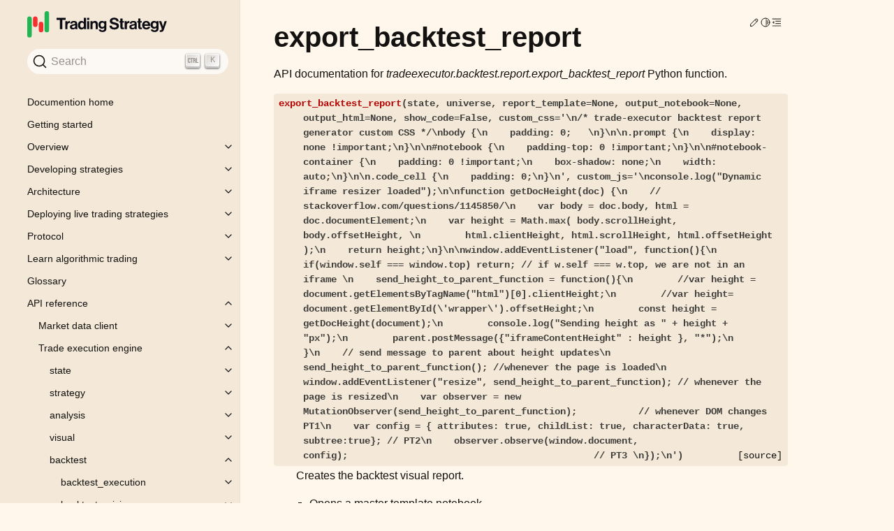

--- FILE ---
content_type: text/html; charset=utf-8
request_url: https://tradingstrategy.ai/docs/api/execution/help/tradeexecutor.backtest.report.export_backtest_report.html
body_size: 25590
content:
<!doctype html>
<html class="no-js" lang="en">
  <head><meta charset="utf-8"/>
    <meta name="viewport" content="width=device-width,initial-scale=1"/>
    <meta name="color-scheme" content="light dark">

      <script>
          /**
           * Redirect internal /glossary.html#term-XXX links to the glossary section at the main website
           */
          function doGlossaryRedirectIfNeeded() {
              const l = window.location;
              if(l.pathname.includes("glossary.html")) {
                  const h = l.hash;
                  let termSlug, url;
                  if(h) {
                      termSlug = h.replace("#term-", "").toLowerCase();
                      url = `https://tradingstrategy.ai/glossary/${termSlug}`;
                  } else {
                      url = `https://tradingstrategy.ai/glossary`;
                  }
                  if(l.protocol == "https:" && !l.search.includes("debug")) {
                      window.location.href = url;
                  } else {
                      console.log("No redirect to", url, "because not on a website:", window.location.protocol);
                  }
              }
          }
          doGlossaryRedirectIfNeeded();
      </script>

      <!-- Hardcoded web font urls for now -->
      <link rel="preload" href="https://tradingstrategy.ai/_app/assets/65-4308d60c.woff2" as="font" crossorigin="anonymous">
      <link rel="preload" href="https://tradingstrategy.ai/_app/assets/75-15c42a4f.woff2" as="font" crossorigin="anonymous">
      <link rel="preload" href="https://tradingstrategy.ai/_app/assets/55-b0d6fe58.woff2" as="font" crossorigin="anonymous">
      <link rel="preload" href="https://tradingstrategy.ai/_app/assets/latin-400-normal-547a2c05.woff2" as="font" crossorigin="anonymous">
        <meta name="generator" content="Docutils 0.18.1: http://docutils.sourceforge.net/" />
<meta content="Creates the backtest visual report." name="description" />
<meta content="export_backtest_report function in tradeexecutor.backtest.report" name="title" />

    
    <link rel="index" title="Index" href="../../../genindex.html" /><link rel="search" title="Search" href="../../../search.html" /><link rel="next" title="simulated_wallet" href="tradeexecutor.backtest.simulated_wallet.html" /><link rel="prev" title="BacktestReporter" href="tradeexecutor.backtest.report.BacktestReporter.html" />
        <link rel="canonical" href="https://tradingstrategy.ai/docs/api/execution/help/tradeexecutor.backtest.report.export_backtest_report.html" />

    <meta name="generator" content="sphinx-5.3.0, furo 2022.12.07"/>
      
        <title>export_backtest_report function in tradeexecutor.backtest.report</title>
      <link rel="stylesheet" type="text/css" href="../../../_static/pygments.css" />
    <link rel="stylesheet" type="text/css" href="../../../_static/styles/furo.css?digest=91d0f0d1c444bdcb17a68e833c7a53903343c195" />
    <link rel="stylesheet" type="text/css" href="../../../_static/styles/furo-extensions.css?digest=30d1aed668e5c3a91c3e3bf6a60b675221979f0e" />
    <link rel="stylesheet" type="text/css" href="https://cdn.jsdelivr.net/npm/typesense-docsearch-css@0.4.1" />
    <link rel="stylesheet" type="text/css" href="../../../_static/custom.css" />
    
    


<style>
  body {
    --color-code-background: #eeeedd;
  --color-code-foreground: black;
  
  }
  @media not print {
    body[data-theme="dark"] {
      --color-code-background: #202020;
  --color-code-foreground: #d0d0d0;
  
    }
    @media (prefers-color-scheme: dark) {
      body:not([data-theme="light"]) {
        --color-code-background: #202020;
  --color-code-foreground: #d0d0d0;
  
      }
    }
  }
</style><script data-url_root="../../../" id="documentation_options" src="../../../_static/documentation_options.js"></script>
    <script src="../../../_static/jquery.js"></script>
    <script src="../../../_static/underscore.js"></script>
    <script src="../../../_static/_sphinx_javascript_frameworks_compat.js"></script>
    <script src="../../../_static/doctools.js"></script>
    <script src="../../../_static/sphinx_highlight.js"></script>
    <script src="../../../_static/scripts/furo.js"></script>
    <script crossorigin="anonymous" integrity="sha256-Ae2Vz/4ePdIu6ZyI/5ZGsYnb+m0JlOmKPjt6XZ9JJkA=" src="https://cdnjs.cloudflare.com/ajax/libs/require.js/2.3.4/require.min.js"></script>
    <script src="../../../_static/require.min.js"></script>
    <script src="../../../_static/custom.js"></script>
    </head>
  <body>
    
    <script>
      document.body.dataset.theme = localStorage.getItem("theme") || "auto";
    </script>
    

<svg xmlns="http://www.w3.org/2000/svg" style="display: none;">
  <symbol id="svg-toc" viewBox="0 0 24 24">
    <title>Contents</title>
    <svg stroke="currentColor" fill="currentColor" stroke-width="0" viewBox="0 0 1024 1024">
      <path d="M408 442h480c4.4 0 8-3.6 8-8v-56c0-4.4-3.6-8-8-8H408c-4.4 0-8 3.6-8 8v56c0 4.4 3.6 8 8 8zm-8 204c0 4.4 3.6 8 8 8h480c4.4 0 8-3.6 8-8v-56c0-4.4-3.6-8-8-8H408c-4.4 0-8 3.6-8 8v56zm504-486H120c-4.4 0-8 3.6-8 8v56c0 4.4 3.6 8 8 8h784c4.4 0 8-3.6 8-8v-56c0-4.4-3.6-8-8-8zm0 632H120c-4.4 0-8 3.6-8 8v56c0 4.4 3.6 8 8 8h784c4.4 0 8-3.6 8-8v-56c0-4.4-3.6-8-8-8zM115.4 518.9L271.7 642c5.8 4.6 14.4.5 14.4-6.9V388.9c0-7.4-8.5-11.5-14.4-6.9L115.4 505.1a8.74 8.74 0 0 0 0 13.8z"/>
    </svg>
  </symbol>
  <symbol id="svg-menu" viewBox="0 0 24 24">
    <title>Menu</title>
    <svg xmlns="http://www.w3.org/2000/svg" viewBox="0 0 24 24" fill="none" stroke="currentColor"
      stroke-width="2" stroke-linecap="round" stroke-linejoin="round" class="feather-menu">
      <line x1="3" y1="12" x2="21" y2="12"></line>
      <line x1="3" y1="6" x2="21" y2="6"></line>
      <line x1="3" y1="18" x2="21" y2="18"></line>
    </svg>
  </symbol>
  <symbol id="svg-arrow-right" viewBox="0 0 24 24">
    <title>Expand</title>
    <svg xmlns="http://www.w3.org/2000/svg" viewBox="0 0 24 24" fill="none" stroke="currentColor"
      stroke-width="2" stroke-linecap="round" stroke-linejoin="round" class="feather-chevron-right">
      <polyline points="9 18 15 12 9 6"></polyline>
    </svg>
  </symbol>
  <symbol id="svg-sun" viewBox="0 0 24 24">
    <title>Light mode</title>
    <svg xmlns="http://www.w3.org/2000/svg" viewBox="0 0 24 24" fill="none" stroke="currentColor"
      stroke-width="1.5" stroke-linecap="round" stroke-linejoin="round" class="feather-sun">
      <circle cx="12" cy="12" r="5"></circle>
      <line x1="12" y1="1" x2="12" y2="3"></line>
      <line x1="12" y1="21" x2="12" y2="23"></line>
      <line x1="4.22" y1="4.22" x2="5.64" y2="5.64"></line>
      <line x1="18.36" y1="18.36" x2="19.78" y2="19.78"></line>
      <line x1="1" y1="12" x2="3" y2="12"></line>
      <line x1="21" y1="12" x2="23" y2="12"></line>
      <line x1="4.22" y1="19.78" x2="5.64" y2="18.36"></line>
      <line x1="18.36" y1="5.64" x2="19.78" y2="4.22"></line>
    </svg>
  </symbol>
  <symbol id="svg-moon" viewBox="0 0 24 24">
    <title>Dark mode</title>
    <svg xmlns="http://www.w3.org/2000/svg" viewBox="0 0 24 24" fill="none" stroke="currentColor"
      stroke-width="1.5" stroke-linecap="round" stroke-linejoin="round" class="icon-tabler-moon">
      <path stroke="none" d="M0 0h24v24H0z" fill="none" />
      <path d="M12 3c.132 0 .263 0 .393 0a7.5 7.5 0 0 0 7.92 12.446a9 9 0 1 1 -8.313 -12.454z" />
    </svg>
  </symbol>
  <symbol id="svg-sun-half" viewBox="0 0 24 24">
    <title>Auto light/dark mode</title>
    <svg xmlns="http://www.w3.org/2000/svg" viewBox="0 0 24 24" fill="none" stroke="currentColor"
      stroke-width="1.5" stroke-linecap="round" stroke-linejoin="round" class="icon-tabler-shadow">
      <path stroke="none" d="M0 0h24v24H0z" fill="none"/>
      <circle cx="12" cy="12" r="9" />
      <path d="M13 12h5" />
      <path d="M13 15h4" />
      <path d="M13 18h1" />
      <path d="M13 9h4" />
      <path d="M13 6h1" />
    </svg>
  </symbol>
</svg>

<input type="checkbox" class="sidebar-toggle" name="__navigation" id="__navigation">
<input type="checkbox" class="sidebar-toggle" name="__toc" id="__toc">
<label class="overlay sidebar-overlay" for="__navigation">
  <div class="visually-hidden">Hide navigation sidebar</div>
</label>
<label class="overlay toc-overlay" for="__toc">
  <div class="visually-hidden">Hide table of contents sidebar</div>
</label>



<div class="page">
  <header class="mobile-header">
    <div class="header-left">
      <label class="nav-overlay-icon" for="__navigation">
        <div class="visually-hidden">Toggle site navigation sidebar</div>
        <i class="icon"><svg><use href="#svg-menu"></use></svg></i>
      </label>
    </div>
    <div class="header-center">
      <a href="../../../index.html"><div class="brand">Trading Strategy  documentation</div></a>
    </div>
    <div class="header-right">
      <div class="theme-toggle-container theme-toggle-header">
        <button class="theme-toggle">
          <div class="visually-hidden">Toggle Light / Dark / Auto color theme</div>
          <svg class="theme-icon-when-auto"><use href="#svg-sun-half"></use></svg>
          <svg class="theme-icon-when-dark"><use href="#svg-moon"></use></svg>
          <svg class="theme-icon-when-light"><use href="#svg-sun"></use></svg>
        </button>
      </div>
      <label class="toc-overlay-icon toc-header-icon" for="__toc">
        <div class="visually-hidden">Toggle table of contents sidebar</div>
        <i class="icon"><svg><use href="#svg-toc"></use></svg></i>
      </label>
    </div>
  </header>
  <aside class="sidebar-drawer">
    <div class="sidebar-container">
      
      <div class="sidebar-sticky"><a class="sidebar-brand" href="https://tradingstrategy.ai">
  
  <div class="sidebar-logo-container">
    <img class="sidebar-logo only-light" src="../../../_static/logo-light.svg" alt=""/>
    <img class="sidebar-logo only-dark" src="../../../_static/logo-dark.svg" alt=""/>
  </div>
  
  
</a><div id="searchbar"></div>
<script>
  require.config({
    paths: {
      docsearch: 'https://cdn.jsdelivr.net/npm/typesense-docsearch.js@3.4?'
    }
  });

  require(['docsearch'], (docsearch) => {
    docsearch({
      container: '#searchbar',
      typesenseCollectionName: 'docs', // Should match the collection name you mention in the docsearch scraper config.js
      typesenseServerConfig: {
        nodes: [{
          host: 'jason.tradingstrategy.ai',
          port: '443',
          protocol: 'https'
        }],
        apiKey: 'xD0MIZ1vgQhSrhmzawSeQ0y4J7lno9vB', // Use API Key with only Search permissions
      },
    });
  });
</script><div class="sidebar-scroll"><div class="sidebar-tree">
  <ul class="current">
<li class="toctree-l1"><a class="reference internal" href="../../../home.html">Documention home</a></li>
<li class="toctree-l1"><a class="reference internal" href="../../../getting-started.html">Getting started</a></li>
<li class="toctree-l1 has-children"><a class="reference internal" href="../../../overview/index.html">Overview</a><input class="toctree-checkbox" id="toctree-checkbox-1" name="toctree-checkbox-1" role="switch" type="checkbox"/><label for="toctree-checkbox-1"><div class="visually-hidden">Toggle child pages in navigation</div><i class="icon"><svg><use href="#svg-arrow-right"></use></svg></i></label><ul>
<li class="toctree-l2"><a class="reference internal" href="../../../overview/about.html">About Trading Strategy</a></li>
<li class="toctree-l2"><a class="reference internal" href="../../../overview/supported-markets.html">Supported markets and venues</a></li>
<li class="toctree-l2"><a class="reference internal" href="../../../overview/market-data-feeds.html">Accessing market data</a></li>
<li class="toctree-l2"><a class="reference internal" href="../../../overview/tooling.html">Tooling</a></li>
<li class="toctree-l2"><a class="reference internal" href="../../../overview/oracles.html">Oracles</a></li>
</ul>
</li>
<li class="toctree-l1 has-children"><a class="reference internal" href="../../../programming/index.html">Developing strategies</a><input class="toctree-checkbox" id="toctree-checkbox-2" name="toctree-checkbox-2" role="switch" type="checkbox"/><label for="toctree-checkbox-2"><div class="visually-hidden">Toggle child pages in navigation</div><i class="icon"><svg><use href="#svg-arrow-right"></use></svg></i></label><ul>
<li class="toctree-l2 has-children"><a class="reference internal" href="../../../programming/setting-up-development-environment/index.html">Setting up development environment</a><input class="toctree-checkbox" id="toctree-checkbox-3" name="toctree-checkbox-3" role="switch" type="checkbox"/><label for="toctree-checkbox-3"><div class="visually-hidden">Toggle child pages in navigation</div><i class="icon"><svg><use href="#svg-arrow-right"></use></svg></i></label><ul>
<li class="toctree-l3"><a class="reference internal" href="../../../programming/setting-up-development-environment/dev-container/visual-studio-code-docker-dev-container-for-jupyter-notebooks.html">Visual Studio Code Dev Container for Jupyter Notebooks</a></li>
<li class="toctree-l3"><a class="reference internal" href="../../../programming/setting-up-development-environment/docker-development-image/docker-development-image.html">Docker development image</a></li>
<li class="toctree-l3"><a class="reference internal" href="../../../programming/setting-up-development-environment/binder/binder-development.html">Binder development</a></li>
<li class="toctree-l3"><a class="reference internal" href="../../../programming/setting-up-development-environment/local-python.html">Local Python installation</a></li>
<li class="toctree-l3"><a class="reference internal" href="../../../programming/setting-up-development-environment/google-colab.html">Google Colab</a></li>
</ul>
</li>
<li class="toctree-l2 has-children"><a class="reference internal" href="../../../programming/code-examples/index.html">Code examples</a><input class="toctree-checkbox" id="toctree-checkbox-4" name="toctree-checkbox-4" role="switch" type="checkbox"/><label for="toctree-checkbox-4"><div class="visually-hidden">Toggle child pages in navigation</div><i class="icon"><svg><use href="#svg-arrow-right"></use></svg></i></label><ul>
<li class="toctree-l3"><a class="reference internal" href="../../../programming/code-examples/getting-started.html">Getting started coding tutorial</a></li>
<li class="toctree-l3"><a class="reference internal" href="../../../programming/code-examples/candle-chart-example.html">Drawing DEX prices using OHLCV candle charts</a></li>
<li class="toctree-l3"><a class="reference internal" href="../../../programming/code-examples/interactive-charts.html">Interactive charts</a></li>
<li class="toctree-l3"><a class="reference internal" href="../../../programming/code-examples/technical-analysis.html">Technical analysis</a></li>
<li class="toctree-l3"><a class="reference internal" href="../../../programming/code-examples/pairs.html">Exploring trading pairs</a></li>
<li class="toctree-l3"><a class="reference internal" href="../../../programming/code-examples/low-fee-pairs.html">Finding low fee trading pairs</a></li>
<li class="toctree-l3"><a class="reference internal" href="../../../programming/code-examples/low-fee-pairs.html#Preface">Preface</a></li>
<li class="toctree-l3"><a class="reference internal" href="../../../programming/code-examples/liquidity-analysis.html">Liquidity analysis</a></li>
<li class="toctree-l3"><a class="reference internal" href="../../../programming/code-examples/price-impact.html">Price impact estimation</a></li>
<li class="toctree-l3"><a class="reference internal" href="../../../programming/code-examples/pool-liquidity.html">Query pool liquidity on a decentralised exchange</a></li>
<li class="toctree-l3"><a class="reference internal" href="../../../programming/code-examples/dataset-download.html">Dataset download</a></li>
<li class="toctree-l3"><a class="reference internal" href="../../../programming/code-examples/plotting-old.html">Charts and diagrams (old)</a></li>
<li class="toctree-l3"><a class="reference internal" href="../../../programming/code-examples/lending-market-summary.html">Lending protocols and short/long leverage data</a></li>
<li class="toctree-l3"><a class="reference internal" href="../../../programming/code-examples/uniswap-v3-data.html">Loading exchange, pair, and candlestick data for Uniswap V3</a></li>
<li class="toctree-l3"><a class="reference internal" href="../../../programming/code-examples/xsgd-json-lines.html">Streaming JSONL data</a></li>
</ul>
</li>
<li class="toctree-l2 has-children"><a class="reference internal" href="../../../programming/strategy-examples/index.html">Strategy examples</a><input class="toctree-checkbox" id="toctree-checkbox-5" name="toctree-checkbox-5" role="switch" type="checkbox"/><label for="toctree-checkbox-5"><div class="visually-hidden">Toggle child pages in navigation</div><i class="icon"><svg><use href="#svg-arrow-right"></use></svg></i></label><ul>
<li class="toctree-l3"><a class="reference internal" href="../../../programming/strategy-examples/running.html">Running the strategy backtests and examples</a></li>
<li class="toctree-l3"><a class="reference internal" href="../../../programming/strategy-examples/pancakeswap-ema.html">EMA crossover strategy</a></li>
<li class="toctree-l3"><a class="reference internal" href="../../../programming/strategy-examples/pancakeswap-ema-stop-loss.html">EMA cross over strategy with stop loss</a></li>
<li class="toctree-l3"><a class="reference internal" href="../../../programming/strategy-examples/pancake-eth-usd-indicators.html">Exploring the Power of Detached Technical Indicators</a></li>
<li class="toctree-l3"><a class="reference internal" href="../../../programming/strategy-examples/portfolio-construction-model.html">Portfolio construction model trading strategy example</a></li>
<li class="toctree-l3"><a class="reference internal" href="../../../programming/strategy-examples/trader-joe-momentum.html">Portfolio construction model example 2 (Trader Joe)</a></li>
<li class="toctree-l3"><a class="reference internal" href="../../../programming/strategy-examples/bollinger-band-strategy.html">TradingView’s PineScript strategy conversion example</a></li>
<li class="toctree-l3"><a class="reference internal" href="../../../programming/strategy-examples/grid-search.html">Grid search example</a></li>
<li class="toctree-l3"><a class="reference internal" href="../../../programming/strategy-examples/synthetic-ema.html">Synthetic data backtesting example</a></li>
<li class="toctree-l3"><a class="reference internal" href="../../../programming/strategy-examples/synthetic-ema-stop-loss.html">Synthetic data w/stop loss backtesting example</a></li>
<li class="toctree-l3"><a class="reference internal" href="../../../programming/strategy-examples/backtest-fee-analysis.html">Backtesting fee analysis</a></li>
<li class="toctree-l3"><a class="reference internal" href="../../../programming/strategy-examples/examine-live-strategy.html">Examining live trading strategy using notebook</a></li>
<li class="toctree-l3"><a class="reference internal" href="../../../programming/strategy-examples/debugging-live-strategy.html">Debugging live strategy</a></li>
<li class="toctree-l3"><a class="reference internal" href="../../../programming/strategy-examples/osmosis.html">Osmosis ATOM-OSMO mean reversion strategy</a></li>
<li class="toctree-l3"><a class="reference internal" href="../../../programming/strategy-examples/strategy-backtest-template.html">Backtest template</a></li>
<li class="toctree-l3"><a class="reference internal" href="../../../programming/strategy-examples/momentum-crossover.html">Momentum Crossover Strategy</a></li>
<li class="toctree-l3"><a class="reference internal" href="../../../programming/strategy-examples/hackatom-2022-osmosis-backtest.html">Osmosis synthetic data backtesting example</a></li>
<li class="toctree-l3"><a class="reference internal" href="../../../programming/strategy-examples/state-candles-from-live-strategy.html">Examine live strategy 2</a></li>
<li class="toctree-l3"><a class="reference internal" href="../../../programming/strategy-examples/long-short-bollingerbands-polygon.html">Long &amp; Short direction mean reversion strategy with Bollinger Bands, Uniswap v3 on Polygon</a></li>
<li class="toctree-l3"><a class="reference internal" href="../../../programming/strategy-examples/binance-data-shorting.html">Loading binance data into trading universe</a></li>
<li class="toctree-l3 has-children"><a class="reference internal" href="../../../_tags/tagsindex.html">Tags overview</a><input class="toctree-checkbox" id="toctree-checkbox-6" name="toctree-checkbox-6" role="switch" type="checkbox"/><label for="toctree-checkbox-6"><div class="visually-hidden">Toggle child pages in navigation</div><i class="icon"><svg><use href="#svg-arrow-right"></use></svg></i></label><ul>
<li class="toctree-l4 has-children"><a class="reference internal" href="../../../_tags/CEX.html">CEX (1)</a><input class="toctree-checkbox" id="toctree-checkbox-7" name="toctree-checkbox-7" role="switch" type="checkbox"/><label for="toctree-checkbox-7"><div class="visually-hidden">Toggle child pages in navigation</div><i class="icon"><svg><use href="#svg-arrow-right"></use></svg></i></label><ul>
<li class="toctree-l5"><a class="reference internal" href="../../../programming/strategy-examples/binance-data-shorting.html">Loading binance data into trading universe</a></li>
</ul>
</li>
<li class="toctree-l4 has-children"><a class="reference internal" href="../../../_tags/advanced.html">advanced (6)</a><input class="toctree-checkbox" id="toctree-checkbox-8" name="toctree-checkbox-8" role="switch" type="checkbox"/><label for="toctree-checkbox-8"><div class="visually-hidden">Toggle child pages in navigation</div><i class="icon"><svg><use href="#svg-arrow-right"></use></svg></i></label><ul>
<li class="toctree-l5"><a class="reference internal" href="../../../programming/strategy-examples/binance-data-shorting.html">Loading binance data into trading universe</a></li>
<li class="toctree-l5"><a class="reference internal" href="../../../programming/strategy-examples/grid-search.html">Grid search example</a></li>
<li class="toctree-l5"><a class="reference internal" href="../../../programming/strategy-examples/long-short-bollingerbands-polygon.html">Long &amp; Short direction mean reversion strategy with Bollinger Bands, Uniswap v3 on Polygon</a></li>
<li class="toctree-l5"><a class="reference internal" href="../../../programming/strategy-examples/momentum-crossover.html">Momentum Crossover Strategy</a></li>
<li class="toctree-l5"><a class="reference internal" href="../../../programming/strategy-examples/portfolio-construction-model.html">Portfolio construction model trading strategy example</a></li>
<li class="toctree-l5"><a class="reference internal" href="../../../programming/strategy-examples/trader-joe-momentum.html">Portfolio construction model example 2 (Trader Joe)</a></li>
</ul>
</li>
<li class="toctree-l4 has-children"><a class="reference internal" href="../../../_tags/alpha-model.html">alpha-model (2)</a><input class="toctree-checkbox" id="toctree-checkbox-9" name="toctree-checkbox-9" role="switch" type="checkbox"/><label for="toctree-checkbox-9"><div class="visually-hidden">Toggle child pages in navigation</div><i class="icon"><svg><use href="#svg-arrow-right"></use></svg></i></label><ul>
<li class="toctree-l5"><a class="reference internal" href="../../../programming/strategy-examples/portfolio-construction-model.html">Portfolio construction model trading strategy example</a></li>
<li class="toctree-l5"><a class="reference internal" href="../../../programming/strategy-examples/trader-joe-momentum.html">Portfolio construction model example 2 (Trader Joe)</a></li>
</ul>
</li>
<li class="toctree-l4 has-children"><a class="reference internal" href="../../../_tags/bollinger-bands.html">bollinger-bands (3)</a><input class="toctree-checkbox" id="toctree-checkbox-10" name="toctree-checkbox-10" role="switch" type="checkbox"/><label for="toctree-checkbox-10"><div class="visually-hidden">Toggle child pages in navigation</div><i class="icon"><svg><use href="#svg-arrow-right"></use></svg></i></label><ul>
<li class="toctree-l5"><a class="reference internal" href="../../../programming/strategy-examples/bollinger-band-strategy.html">TradingView’s PineScript strategy conversion example</a></li>
<li class="toctree-l5"><a class="reference internal" href="../../../programming/strategy-examples/grid-search.html">Grid search example</a></li>
<li class="toctree-l5"><a class="reference internal" href="../../../programming/strategy-examples/long-short-bollingerbands-polygon.html">Long &amp; Short direction mean reversion strategy with Bollinger Bands, Uniswap v3 on Polygon</a></li>
</ul>
</li>
<li class="toctree-l4 has-children"><a class="reference internal" href="../../../_tags/dark-theme.html">dark-theme (1)</a><input class="toctree-checkbox" id="toctree-checkbox-11" name="toctree-checkbox-11" role="switch" type="checkbox"/><label for="toctree-checkbox-11"><div class="visually-hidden">Toggle child pages in navigation</div><i class="icon"><svg><use href="#svg-arrow-right"></use></svg></i></label><ul>
<li class="toctree-l5"><a class="reference internal" href="../../../programming/strategy-examples/osmosis.html">Osmosis ATOM-OSMO mean reversion strategy</a></li>
</ul>
</li>
<li class="toctree-l4 has-children"><a class="reference internal" href="../../../_tags/debugging.html">debugging (1)</a><input class="toctree-checkbox" id="toctree-checkbox-12" name="toctree-checkbox-12" role="switch" type="checkbox"/><label for="toctree-checkbox-12"><div class="visually-hidden">Toggle child pages in navigation</div><i class="icon"><svg><use href="#svg-arrow-right"></use></svg></i></label><ul>
<li class="toctree-l5"><a class="reference internal" href="../../../programming/strategy-examples/debugging-live-strategy.html">Debugging live strategy</a></li>
</ul>
</li>
<li class="toctree-l4 has-children"><a class="reference internal" href="../../../_tags/ema.html">ema (10)</a><input class="toctree-checkbox" id="toctree-checkbox-13" name="toctree-checkbox-13" role="switch" type="checkbox"/><label for="toctree-checkbox-13"><div class="visually-hidden">Toggle child pages in navigation</div><i class="icon"><svg><use href="#svg-arrow-right"></use></svg></i></label><ul>
<li class="toctree-l5"><a class="reference internal" href="../../../programming/strategy-examples/binance-data-shorting.html">Loading binance data into trading universe</a></li>
<li class="toctree-l5"><a class="reference internal" href="../../../programming/strategy-examples/hackatom-2022-osmosis-backtest.html">Osmosis synthetic data backtesting example</a></li>
<li class="toctree-l5"><a class="reference internal" href="../../../programming/strategy-examples/long-short-bollingerbands-polygon.html">Long &amp; Short direction mean reversion strategy with Bollinger Bands, Uniswap v3 on Polygon</a></li>
<li class="toctree-l5"><a class="reference internal" href="../../../programming/strategy-examples/momentum-crossover.html">Momentum Crossover Strategy</a></li>
<li class="toctree-l5"><a class="reference internal" href="../../../programming/strategy-examples/osmosis.html">Osmosis ATOM-OSMO mean reversion strategy</a></li>
<li class="toctree-l5"><a class="reference internal" href="../../../programming/strategy-examples/pancake-eth-usd-indicators.html">Exploring the Power of Detached Technical Indicators</a></li>
<li class="toctree-l5"><a class="reference internal" href="../../../programming/strategy-examples/pancakeswap-ema-stop-loss.html">EMA cross over strategy with stop loss</a></li>
<li class="toctree-l5"><a class="reference internal" href="../../../programming/strategy-examples/pancakeswap-ema.html">EMA crossover strategy</a></li>
<li class="toctree-l5"><a class="reference internal" href="../../../programming/strategy-examples/synthetic-ema-stop-loss.html">Synthetic data w/stop loss backtesting example</a></li>
<li class="toctree-l5"><a class="reference internal" href="../../../programming/strategy-examples/synthetic-ema.html">Synthetic data backtesting example</a></li>
</ul>
</li>
<li class="toctree-l4 has-children"><a class="reference internal" href="../../../_tags/fee-analysis.html">fee-analysis (1)</a><input class="toctree-checkbox" id="toctree-checkbox-14" name="toctree-checkbox-14" role="switch" type="checkbox"/><label for="toctree-checkbox-14"><div class="visually-hidden">Toggle child pages in navigation</div><i class="icon"><svg><use href="#svg-arrow-right"></use></svg></i></label><ul>
<li class="toctree-l5"><a class="reference internal" href="../../../programming/strategy-examples/backtest-fee-analysis.html">Backtesting fee analysis</a></li>
</ul>
</li>
<li class="toctree-l4 has-children"><a class="reference internal" href="../../../_tags/get-started.html">get-started (4)</a><input class="toctree-checkbox" id="toctree-checkbox-15" name="toctree-checkbox-15" role="switch" type="checkbox"/><label for="toctree-checkbox-15"><div class="visually-hidden">Toggle child pages in navigation</div><i class="icon"><svg><use href="#svg-arrow-right"></use></svg></i></label><ul>
<li class="toctree-l5"><a class="reference internal" href="../../../programming/strategy-examples/bollinger-band-strategy.html">TradingView’s PineScript strategy conversion example</a></li>
<li class="toctree-l5"><a class="reference internal" href="../../../programming/strategy-examples/pancake-eth-usd-indicators.html">Exploring the Power of Detached Technical Indicators</a></li>
<li class="toctree-l5"><a class="reference internal" href="../../../programming/strategy-examples/pancakeswap-ema-stop-loss.html">EMA cross over strategy with stop loss</a></li>
<li class="toctree-l5"><a class="reference internal" href="../../../programming/strategy-examples/pancakeswap-ema.html">EMA crossover strategy</a></li>
</ul>
</li>
<li class="toctree-l4 has-children"><a class="reference internal" href="../../../_tags/grid-search.html">grid-search (1)</a><input class="toctree-checkbox" id="toctree-checkbox-16" name="toctree-checkbox-16" role="switch" type="checkbox"/><label for="toctree-checkbox-16"><div class="visually-hidden">Toggle child pages in navigation</div><i class="icon"><svg><use href="#svg-arrow-right"></use></svg></i></label><ul>
<li class="toctree-l5"><a class="reference internal" href="../../../programming/strategy-examples/grid-search.html">Grid search example</a></li>
</ul>
</li>
<li class="toctree-l4 has-children"><a class="reference internal" href="../../../_tags/leverage.html">leverage (1)</a><input class="toctree-checkbox" id="toctree-checkbox-17" name="toctree-checkbox-17" role="switch" type="checkbox"/><label for="toctree-checkbox-17"><div class="visually-hidden">Toggle child pages in navigation</div><i class="icon"><svg><use href="#svg-arrow-right"></use></svg></i></label><ul>
<li class="toctree-l5"><a class="reference internal" href="../../../programming/strategy-examples/long-short-bollingerbands-polygon.html">Long &amp; Short direction mean reversion strategy with Bollinger Bands, Uniswap v3 on Polygon</a></li>
</ul>
</li>
<li class="toctree-l4 has-children"><a class="reference internal" href="../../../_tags/live-strategy.html">live-strategy (3)</a><input class="toctree-checkbox" id="toctree-checkbox-18" name="toctree-checkbox-18" role="switch" type="checkbox"/><label for="toctree-checkbox-18"><div class="visually-hidden">Toggle child pages in navigation</div><i class="icon"><svg><use href="#svg-arrow-right"></use></svg></i></label><ul>
<li class="toctree-l5"><a class="reference internal" href="../../../programming/strategy-examples/debugging-live-strategy.html">Debugging live strategy</a></li>
<li class="toctree-l5"><a class="reference internal" href="../../../programming/strategy-examples/examine-live-strategy.html">Examining live trading strategy using notebook</a></li>
<li class="toctree-l5"><a class="reference internal" href="../../../programming/strategy-examples/state-candles-from-live-strategy.html">Examine live strategy 2</a></li>
</ul>
</li>
<li class="toctree-l4 has-children"><a class="reference internal" href="../../../_tags/mean-reversion.html">mean-reversion (4)</a><input class="toctree-checkbox" id="toctree-checkbox-19" name="toctree-checkbox-19" role="switch" type="checkbox"/><label for="toctree-checkbox-19"><div class="visually-hidden">Toggle child pages in navigation</div><i class="icon"><svg><use href="#svg-arrow-right"></use></svg></i></label><ul>
<li class="toctree-l5"><a class="reference internal" href="../../../programming/strategy-examples/binance-data-shorting.html">Loading binance data into trading universe</a></li>
<li class="toctree-l5"><a class="reference internal" href="../../../programming/strategy-examples/bollinger-band-strategy.html">TradingView’s PineScript strategy conversion example</a></li>
<li class="toctree-l5"><a class="reference internal" href="../../../programming/strategy-examples/grid-search.html">Grid search example</a></li>
<li class="toctree-l5"><a class="reference internal" href="../../../programming/strategy-examples/long-short-bollingerbands-polygon.html">Long &amp; Short direction mean reversion strategy with Bollinger Bands, Uniswap v3 on Polygon</a></li>
</ul>
</li>
<li class="toctree-l4 has-children"><a class="reference internal" href="../../../_tags/momentum.html">momentum (2)</a><input class="toctree-checkbox" id="toctree-checkbox-20" name="toctree-checkbox-20" role="switch" type="checkbox"/><label for="toctree-checkbox-20"><div class="visually-hidden">Toggle child pages in navigation</div><i class="icon"><svg><use href="#svg-arrow-right"></use></svg></i></label><ul>
<li class="toctree-l5"><a class="reference internal" href="../../../programming/strategy-examples/momentum-crossover.html">Momentum Crossover Strategy</a></li>
<li class="toctree-l5"><a class="reference internal" href="../../../programming/strategy-examples/portfolio-construction-model.html">Portfolio construction model trading strategy example</a></li>
</ul>
</li>
<li class="toctree-l4 has-children"><a class="reference internal" href="../../../_tags/multipair.html">multipair (2)</a><input class="toctree-checkbox" id="toctree-checkbox-21" name="toctree-checkbox-21" role="switch" type="checkbox"/><label for="toctree-checkbox-21"><div class="visually-hidden">Toggle child pages in navigation</div><i class="icon"><svg><use href="#svg-arrow-right"></use></svg></i></label><ul>
<li class="toctree-l5"><a class="reference internal" href="../../../programming/strategy-examples/portfolio-construction-model.html">Portfolio construction model trading strategy example</a></li>
<li class="toctree-l5"><a class="reference internal" href="../../../programming/strategy-examples/trader-joe-momentum.html">Portfolio construction model example 2 (Trader Joe)</a></li>
</ul>
</li>
<li class="toctree-l4 has-children"><a class="reference internal" href="../../../_tags/old.html">old (1)</a><input class="toctree-checkbox" id="toctree-checkbox-22" name="toctree-checkbox-22" role="switch" type="checkbox"/><label for="toctree-checkbox-22"><div class="visually-hidden">Toggle child pages in navigation</div><i class="icon"><svg><use href="#svg-arrow-right"></use></svg></i></label><ul>
<li class="toctree-l5"><a class="reference internal" href="../../../programming/strategy-examples/strategy-backtest-template.html">Backtest template</a></li>
</ul>
</li>
<li class="toctree-l4 has-children"><a class="reference internal" href="../../../_tags/rsi.html">rsi (5)</a><input class="toctree-checkbox" id="toctree-checkbox-23" name="toctree-checkbox-23" role="switch" type="checkbox"/><label for="toctree-checkbox-23"><div class="visually-hidden">Toggle child pages in navigation</div><i class="icon"><svg><use href="#svg-arrow-right"></use></svg></i></label><ul>
<li class="toctree-l5"><a class="reference internal" href="../../../programming/strategy-examples/binance-data-shorting.html">Loading binance data into trading universe</a></li>
<li class="toctree-l5"><a class="reference internal" href="../../../programming/strategy-examples/bollinger-band-strategy.html">TradingView’s PineScript strategy conversion example</a></li>
<li class="toctree-l5"><a class="reference internal" href="../../../programming/strategy-examples/grid-search.html">Grid search example</a></li>
<li class="toctree-l5"><a class="reference internal" href="../../../programming/strategy-examples/long-short-bollingerbands-polygon.html">Long &amp; Short direction mean reversion strategy with Bollinger Bands, Uniswap v3 on Polygon</a></li>
<li class="toctree-l5"><a class="reference internal" href="../../../programming/strategy-examples/momentum-crossover.html">Momentum Crossover Strategy</a></li>
</ul>
</li>
<li class="toctree-l4 has-children"><a class="reference internal" href="../../../_tags/shorting.html">shorting (3)</a><input class="toctree-checkbox" id="toctree-checkbox-24" name="toctree-checkbox-24" role="switch" type="checkbox"/><label for="toctree-checkbox-24"><div class="visually-hidden">Toggle child pages in navigation</div><i class="icon"><svg><use href="#svg-arrow-right"></use></svg></i></label><ul>
<li class="toctree-l5"><a class="reference internal" href="../../../programming/strategy-examples/binance-data-shorting.html">Loading binance data into trading universe</a></li>
<li class="toctree-l5"><a class="reference internal" href="../../../programming/strategy-examples/long-short-bollingerbands-polygon.html">Long &amp; Short direction mean reversion strategy with Bollinger Bands, Uniswap v3 on Polygon</a></li>
</ul>
</li>
<li class="toctree-l4 has-children"><a class="reference internal" href="../../../_tags/sideloading.html">sideloading (1)</a><input class="toctree-checkbox" id="toctree-checkbox-25" name="toctree-checkbox-25" role="switch" type="checkbox"/><label for="toctree-checkbox-25"><div class="visually-hidden">Toggle child pages in navigation</div><i class="icon"><svg><use href="#svg-arrow-right"></use></svg></i></label><ul>
<li class="toctree-l5"><a class="reference internal" href="../../../programming/strategy-examples/binance-data-shorting.html">Loading binance data into trading universe</a></li>
</ul>
</li>
<li class="toctree-l4 has-children"><a class="reference internal" href="../../../_tags/sma.html">sma (1)</a><input class="toctree-checkbox" id="toctree-checkbox-26" name="toctree-checkbox-26" role="switch" type="checkbox"/><label for="toctree-checkbox-26"><div class="visually-hidden">Toggle child pages in navigation</div><i class="icon"><svg><use href="#svg-arrow-right"></use></svg></i></label><ul>
<li class="toctree-l5"><a class="reference internal" href="../../../programming/strategy-examples/trader-joe-momentum.html">Portfolio construction model example 2 (Trader Joe)</a></li>
</ul>
</li>
<li class="toctree-l4 has-children"><a class="reference internal" href="../../../_tags/stop-loss.html">stop-loss (9)</a><input class="toctree-checkbox" id="toctree-checkbox-27" name="toctree-checkbox-27" role="switch" type="checkbox"/><label for="toctree-checkbox-27"><div class="visually-hidden">Toggle child pages in navigation</div><i class="icon"><svg><use href="#svg-arrow-right"></use></svg></i></label><ul>
<li class="toctree-l5"><a class="reference internal" href="../../../programming/strategy-examples/binance-data-shorting.html">Loading binance data into trading universe</a></li>
<li class="toctree-l5"><a class="reference internal" href="../../../programming/strategy-examples/bollinger-band-strategy.html">TradingView’s PineScript strategy conversion example</a></li>
<li class="toctree-l5"><a class="reference internal" href="../../../programming/strategy-examples/grid-search.html">Grid search example</a></li>
<li class="toctree-l5"><a class="reference internal" href="../../../programming/strategy-examples/long-short-bollingerbands-polygon.html">Long &amp; Short direction mean reversion strategy with Bollinger Bands, Uniswap v3 on Polygon</a></li>
<li class="toctree-l5"><a class="reference internal" href="../../../programming/strategy-examples/momentum-crossover.html">Momentum Crossover Strategy</a></li>
<li class="toctree-l5"><a class="reference internal" href="../../../programming/strategy-examples/pancake-eth-usd-indicators.html">Exploring the Power of Detached Technical Indicators</a></li>
<li class="toctree-l5"><a class="reference internal" href="../../../programming/strategy-examples/pancakeswap-ema-stop-loss.html">EMA cross over strategy with stop loss</a></li>
<li class="toctree-l5"><a class="reference internal" href="../../../programming/strategy-examples/synthetic-ema-stop-loss.html">Synthetic data w/stop loss backtesting example</a></li>
<li class="toctree-l5"><a class="reference internal" href="../../../programming/strategy-examples/trader-joe-momentum.html">Portfolio construction model example 2 (Trader Joe)</a></li>
</ul>
</li>
<li class="toctree-l4 has-children"><a class="reference internal" href="../../../_tags/synthetic-data.html">synthetic-data (5)</a><input class="toctree-checkbox" id="toctree-checkbox-28" name="toctree-checkbox-28" role="switch" type="checkbox"/><label for="toctree-checkbox-28"><div class="visually-hidden">Toggle child pages in navigation</div><i class="icon"><svg><use href="#svg-arrow-right"></use></svg></i></label><ul>
<li class="toctree-l5"><a class="reference internal" href="../../../programming/strategy-examples/backtest-fee-analysis.html">Backtesting fee analysis</a></li>
<li class="toctree-l5"><a class="reference internal" href="../../../programming/strategy-examples/hackatom-2022-osmosis-backtest.html">Osmosis synthetic data backtesting example</a></li>
<li class="toctree-l5"><a class="reference internal" href="../../../programming/strategy-examples/osmosis.html">Osmosis ATOM-OSMO mean reversion strategy</a></li>
<li class="toctree-l5"><a class="reference internal" href="../../../programming/strategy-examples/synthetic-ema-stop-loss.html">Synthetic data w/stop loss backtesting example</a></li>
<li class="toctree-l5"><a class="reference internal" href="../../../programming/strategy-examples/synthetic-ema.html">Synthetic data backtesting example</a></li>
</ul>
</li>
<li class="toctree-l4 has-children"><a class="reference internal" href="../../../_tags/template.html">template (1)</a><input class="toctree-checkbox" id="toctree-checkbox-29" name="toctree-checkbox-29" role="switch" type="checkbox"/><label for="toctree-checkbox-29"><div class="visually-hidden">Toggle child pages in navigation</div><i class="icon"><svg><use href="#svg-arrow-right"></use></svg></i></label><ul>
<li class="toctree-l5"><a class="reference internal" href="../../../programming/strategy-examples/strategy-backtest-template.html">Backtest template</a></li>
</ul>
</li>
<li class="toctree-l4 has-children"><a class="reference internal" href="../../../_tags/trend-analysis.html">trend-analysis (8)</a><input class="toctree-checkbox" id="toctree-checkbox-30" name="toctree-checkbox-30" role="switch" type="checkbox"/><label for="toctree-checkbox-30"><div class="visually-hidden">Toggle child pages in navigation</div><i class="icon"><svg><use href="#svg-arrow-right"></use></svg></i></label><ul>
<li class="toctree-l5"><a class="reference internal" href="../../../programming/strategy-examples/hackatom-2022-osmosis-backtest.html">Osmosis synthetic data backtesting example</a></li>
<li class="toctree-l5"><a class="reference internal" href="../../../programming/strategy-examples/osmosis.html">Osmosis ATOM-OSMO mean reversion strategy</a></li>
<li class="toctree-l5"><a class="reference internal" href="../../../programming/strategy-examples/pancake-eth-usd-indicators.html">Exploring the Power of Detached Technical Indicators</a></li>
<li class="toctree-l5"><a class="reference internal" href="../../../programming/strategy-examples/pancakeswap-ema-stop-loss.html">EMA cross over strategy with stop loss</a></li>
<li class="toctree-l5"><a class="reference internal" href="../../../programming/strategy-examples/pancakeswap-ema.html">EMA crossover strategy</a></li>
<li class="toctree-l5"><a class="reference internal" href="../../../programming/strategy-examples/synthetic-ema-stop-loss.html">Synthetic data w/stop loss backtesting example</a></li>
<li class="toctree-l5"><a class="reference internal" href="../../../programming/strategy-examples/synthetic-ema.html">Synthetic data backtesting example</a></li>
<li class="toctree-l5"><a class="reference internal" href="../../../programming/strategy-examples/trader-joe-momentum.html">Portfolio construction model example 2 (Trader Joe)</a></li>
</ul>
</li>
</ul>
</li>
</ul>
</li>
<li class="toctree-l2 has-children"><a class="reference internal" href="../../../programming/market-data/index.html">Market data format details</a><input class="toctree-checkbox" id="toctree-checkbox-31" name="toctree-checkbox-31" role="switch" type="checkbox"/><label for="toctree-checkbox-31"><div class="visually-hidden">Toggle child pages in navigation</div><i class="icon"><svg><use href="#svg-arrow-right"></use></svg></i></label><ul>
<li class="toctree-l3"><a class="reference internal" href="../../../programming/market-data/client.html">Market data client</a></li>
<li class="toctree-l3"><a class="reference internal" href="../../../programming/market-data/candle-format.html">OHLCV Candle format</a></li>
<li class="toctree-l3"><a class="reference internal" href="../../../programming/market-data/tracking.html">Tracked trading pairs and tokens</a></li>
<li class="toctree-l3"><a class="reference internal" href="../../../programming/market-data/reference-price.html">US dollar price conversion</a></li>
<li class="toctree-l3"><a class="reference internal" href="../../../programming/market-data/trading-pairs.html">Trading pair naming conventions</a></li>
<li class="toctree-l3"><a class="reference internal" href="../../../programming/market-data/internal-id.html">Internal ids</a></li>
<li class="toctree-l3"><a class="reference internal" href="../../../programming/market-data/token-tax.html">Token tax and deflationary tokens</a></li>
<li class="toctree-l3"><a class="reference internal" href="../../../programming/market-data/good-trading-pairs.html">Good trading pairs to start with</a></li>
<li class="toctree-l3"><a class="reference internal" href="../../../programming/market-data/wrapped-tokens.html">Wrapped tokens</a></li>
<li class="toctree-l3"><a class="reference internal" href="../../../programming/market-data/profitability.html">Profitability calculations</a></li>
</ul>
</li>
<li class="toctree-l2"><a class="reference internal" href="../../../programming/troubleshooting.html">Troubleshooting</a></li>
<li class="toctree-l2"><a class="reference internal" href="../../../programming/development.html">Internal development process</a></li>
<li class="toctree-l2 has-children"><a class="reference internal" href="../../../programming/old-strategies/index.html">Old example strategies</a><input class="toctree-checkbox" id="toctree-checkbox-32" name="toctree-checkbox-32" role="switch" type="checkbox"/><label for="toctree-checkbox-32"><div class="visually-hidden">Toggle child pages in navigation</div><i class="icon"><svg><use href="#svg-arrow-right"></use></svg></i></label><ul>
<li class="toctree-l3"><a class="reference internal" href="../../../programming/old-strategies/entropy-monkey.html">Entropy Monkey (flip the coin)</a></li>
<li class="toctree-l3"><a class="reference internal" href="../../../programming/old-strategies/ape-in.html">Ape in (buy the latest token)</a></li>
<li class="toctree-l3"><a class="reference internal" href="../../../programming/old-strategies/double-7.html">Double 7</a></li>
<li class="toctree-l3"><a class="reference internal" href="../../../programming/old-strategies/double-7-advanced.html">Double 7 (advanced)</a></li>
</ul>
</li>
</ul>
</li>
<li class="toctree-l1 has-children"><a class="reference internal" href="../../../architecture/index.html">Architecture</a><input class="toctree-checkbox" id="toctree-checkbox-33" name="toctree-checkbox-33" role="switch" type="checkbox"/><label for="toctree-checkbox-33"><div class="visually-hidden">Toggle child pages in navigation</div><i class="icon"><svg><use href="#svg-arrow-right"></use></svg></i></label><ul>
<li class="toctree-l2"><a class="reference internal" href="../../../architecture/architecture.html">Architecture overview</a></li>
<li class="toctree-l2"><a class="reference internal" href="../../../architecture/cli.html">Command line application</a></li>
<li class="toctree-l2"><a class="reference internal" href="../../../architecture/webhook.html">Webhook server</a></li>
<li class="toctree-l2"><a class="reference internal" href="../../../architecture/strategy-types.html">Strategy types</a></li>
<li class="toctree-l2"><a class="reference internal" href="../../../architecture/serialisation.html">Serialisation</a></li>
<li class="toctree-l2"><a class="reference internal" href="../../../architecture/unit-testing.html">Unit testing</a></li>
</ul>
</li>
<li class="toctree-l1 has-children"><a class="reference internal" href="../../../deployment/index.html">Deploying live trading strategies</a><input class="toctree-checkbox" id="toctree-checkbox-34" name="toctree-checkbox-34" role="switch" type="checkbox"/><label for="toctree-checkbox-34"><div class="visually-hidden">Toggle child pages in navigation</div><i class="icon"><svg><use href="#svg-arrow-right"></use></svg></i></label><ul>
<li class="toctree-l2"><a class="reference internal" href="../../../deployment/trade-executor.html">Trade-executor command</a></li>
<li class="toctree-l2"><a class="reference internal" href="../../../deployment/live-trading.html">Live trading modes</a></li>
<li class="toctree-l2"><a class="reference internal" href="../../../deployment/metadata.html">Strategy metadata</a></li>
<li class="toctree-l2"><a class="reference internal" href="../../../deployment/hot-wallet-deployment.html">Hot wallet deployment</a></li>
<li class="toctree-l2"><a class="reference internal" href="../../../deployment/vault-deployment.html">Vault deployment</a></li>
<li class="toctree-l2"><a class="reference internal" href="../../../deployment/monitoring.html">Website and monitoring</a></li>
<li class="toctree-l2"><a class="reference internal" href="../../../deployment/docker-images.html">Managing Docker images</a></li>
<li class="toctree-l2"><a class="reference internal" href="../../../deployment/backtest-vs-live-execution.html">Turning backtest to an executable live trading strategy</a></li>
<li class="toctree-l2"><a class="reference internal" href="../../../deployment/troubleshooting.html">Troubleshooting live trade execution deployments</a></li>
<li class="toctree-l2"><a class="reference internal" href="../../../deployment/repair.html">Repairing frozen trading positions</a></li>
</ul>
</li>
<li class="toctree-l1 has-children"><a class="reference internal" href="../../../protocol/index.html">Protocol</a><input class="toctree-checkbox" id="toctree-checkbox-35" name="toctree-checkbox-35" role="switch" type="checkbox"/><label for="toctree-checkbox-35"><div class="visually-hidden">Toggle child pages in navigation</div><i class="icon"><svg><use href="#svg-arrow-right"></use></svg></i></label><ul>
<li class="toctree-l2"><a class="reference internal" href="../../../protocol/overview.html">Overview</a></li>
<li class="toctree-l2"><a class="reference internal" href="../../../protocol/comparison.html">Comparison</a></li>
</ul>
</li>
<li class="toctree-l1 has-children"><a class="reference internal" href="../../../learn/index.html">Learn algorithmic trading</a><input class="toctree-checkbox" id="toctree-checkbox-36" name="toctree-checkbox-36" role="switch" type="checkbox"/><label for="toctree-checkbox-36"><div class="visually-hidden">Toggle child pages in navigation</div><i class="icon"><svg><use href="#svg-arrow-right"></use></svg></i></label><ul>
<li class="toctree-l2"><a class="reference internal" href="../../../learn/conference-presentations.html">Conference presentations and videos</a></li>
<li class="toctree-l2"><a class="reference internal" href="../../../learn/books.html">Books on algorithmic trading</a></li>
<li class="toctree-l2"><a class="reference internal" href="../../../learn/courses.html">Online courses on algorithmic trading</a></li>
<li class="toctree-l2"><a class="reference internal" href="../../../learn/tutorials.html">Tutorials on algorithmic trading</a></li>
<li class="toctree-l2"><a class="reference internal" href="../../../learn/papers.html">Papers about algorithmic trading</a></li>
<li class="toctree-l2"><a class="reference internal" href="../../../learn/python.html">Python</a></li>
<li class="toctree-l2"><a class="reference internal" href="../../../learn/jupyter-notebook.html">Jupyter Notebook learning material</a></li>
<li class="toctree-l2"><a class="reference internal" href="../../../learn/algorithmic-trading-frameworks.html">Algorithmic trading frameworks for Python</a></li>
<li class="toctree-l2"><a class="reference internal" href="../../../learn/communities.html">Communities around algorithmic trading</a></li>
<li class="toctree-l2"><a class="reference internal" href="../../../learn/communities.html#develop-tools-and-jupyter-notebook-environments">Develop tools and Jupyter Notebook environments</a></li>
<li class="toctree-l2"><a class="reference internal" href="../../../learn/charting-solutions.html">Charting solutions for Python</a></li>
<li class="toctree-l2"><a class="reference internal" href="../../../learn/additional-resources.html">Additional algorithmic trading links</a></li>
<li class="toctree-l2"><a class="reference internal" href="../../../learn/posts/portfolio-construction/portfolio-construction-model.html">Developing portfolio construction trading strategies</a></li>
</ul>
</li>
<li class="toctree-l1"><a class="reference internal" href="../../../glossary.html">Glossary</a></li>
<li class="toctree-l1 current has-children"><a class="reference internal" href="../../index.html">API reference</a><input checked="" class="toctree-checkbox" id="toctree-checkbox-37" name="toctree-checkbox-37" role="switch" type="checkbox"/><label for="toctree-checkbox-37"><div class="visually-hidden">Toggle child pages in navigation</div><i class="icon"><svg><use href="#svg-arrow-right"></use></svg></i></label><ul class="current">
<li class="toctree-l2 has-children"><a class="reference internal" href="../../client/index.html">Market data client</a><input class="toctree-checkbox" id="toctree-checkbox-38" name="toctree-checkbox-38" role="switch" type="checkbox"/><label for="toctree-checkbox-38"><div class="visually-hidden">Toggle child pages in navigation</div><i class="icon"><svg><use href="#svg-arrow-right"></use></svg></i></label><ul>
<li class="toctree-l3 has-children"><a class="reference internal" href="../../client/help/tradingstrategy.client.html">client</a><input class="toctree-checkbox" id="toctree-checkbox-39" name="toctree-checkbox-39" role="switch" type="checkbox"/><label for="toctree-checkbox-39"><div class="visually-hidden">Toggle child pages in navigation</div><i class="icon"><svg><use href="#svg-arrow-right"></use></svg></i></label><ul>
<li class="toctree-l4"><a class="reference internal" href="../../client/help/tradingstrategy.client.BaseClient.html">BaseClient</a></li>
<li class="toctree-l4"><a class="reference internal" href="../../client/help/tradingstrategy.client.Client.html">Client</a></li>
</ul>
</li>
<li class="toctree-l3 has-children"><a class="reference internal" href="../../client/help/tradingstrategy.chain.html">chain</a><input class="toctree-checkbox" id="toctree-checkbox-40" name="toctree-checkbox-40" role="switch" type="checkbox"/><label for="toctree-checkbox-40"><div class="visually-hidden">Toggle child pages in navigation</div><i class="icon"><svg><use href="#svg-arrow-right"></use></svg></i></label><ul>
<li class="toctree-l4"><a class="reference internal" href="../../client/help/tradingstrategy.chain.ChainId.html">ChainId</a></li>
</ul>
</li>
<li class="toctree-l3 has-children"><a class="reference internal" href="../../client/help/tradingstrategy.exchange.html">exchange</a><input class="toctree-checkbox" id="toctree-checkbox-41" name="toctree-checkbox-41" role="switch" type="checkbox"/><label for="toctree-checkbox-41"><div class="visually-hidden">Toggle child pages in navigation</div><i class="icon"><svg><use href="#svg-arrow-right"></use></svg></i></label><ul>
<li class="toctree-l4"><a class="reference internal" href="../../client/help/tradingstrategy.exchange.Exchange.html">Exchange</a></li>
<li class="toctree-l4"><a class="reference internal" href="../../client/help/tradingstrategy.exchange.ExchangeType.html">ExchangeType</a></li>
<li class="toctree-l4"><a class="reference internal" href="../../client/help/tradingstrategy.exchange.ExchangeUniverse.html">ExchangeUniverse</a></li>
</ul>
</li>
<li class="toctree-l3 has-children"><a class="reference internal" href="../../client/help/tradingstrategy.pair.html">pair</a><input class="toctree-checkbox" id="toctree-checkbox-42" name="toctree-checkbox-42" role="switch" type="checkbox"/><label for="toctree-checkbox-42"><div class="visually-hidden">Toggle child pages in navigation</div><i class="icon"><svg><use href="#svg-arrow-right"></use></svg></i></label><ul>
<li class="toctree-l4"><a class="reference internal" href="../../client/help/tradingstrategy.pair.DEXPair.html">DEXPair</a></li>
<li class="toctree-l4"><a class="reference internal" href="../../client/help/tradingstrategy.pair.LegacyPairUniverse.html">LegacyPairUniverse</a></li>
<li class="toctree-l4"><a class="reference internal" href="../../client/help/tradingstrategy.pair.PandasPairUniverse.html">PandasPairUniverse</a></li>
<li class="toctree-l4"><a class="reference internal" href="../../client/help/tradingstrategy.pair.StablecoinFilteringMode.html">StablecoinFilteringMode</a></li>
<li class="toctree-l4"><a class="reference internal" href="../../client/help/tradingstrategy.pair.filter_for_exchanges.html">filter_for_exchanges</a></li>
<li class="toctree-l4"><a class="reference internal" href="../../client/help/tradingstrategy.pair.filter_for_quote_tokens.html">filter_for_quote_tokens</a></li>
<li class="toctree-l4"><a class="reference internal" href="../../client/help/tradingstrategy.pair.filter_for_stablecoins.html">filter_for_stablecoins</a></li>
<li class="toctree-l4"><a class="reference internal" href="../../client/help/tradingstrategy.pair.generate_address_columns.html">generate_address_columns</a></li>
<li class="toctree-l4"><a class="reference internal" href="../../client/help/tradingstrategy.pair.resolve_pairs_based_on_ticker.html">resolve_pairs_based_on_ticker</a></li>
</ul>
</li>
<li class="toctree-l3 has-children"><a class="reference internal" href="../../client/help/tradingstrategy.candle.html">candle</a><input class="toctree-checkbox" id="toctree-checkbox-43" name="toctree-checkbox-43" role="switch" type="checkbox"/><label for="toctree-checkbox-43"><div class="visually-hidden">Toggle child pages in navigation</div><i class="icon"><svg><use href="#svg-arrow-right"></use></svg></i></label><ul>
<li class="toctree-l4"><a class="reference internal" href="../../client/help/tradingstrategy.candle.Candle.html">Candle</a></li>
<li class="toctree-l4"><a class="reference internal" href="../../client/help/tradingstrategy.candle.CandleResult.html">CandleResult</a></li>
<li class="toctree-l4"><a class="reference internal" href="../../client/help/tradingstrategy.candle.GroupedCandleUniverse.html">GroupedCandleUniverse</a></li>
<li class="toctree-l4"><a class="reference internal" href="../../client/help/tradingstrategy.candle.TradingPairDataAvailability.html">TradingPairDataAvailability</a></li>
<li class="toctree-l4"><a class="reference internal" href="../../client/help/tradingstrategy.candle.is_candle_green.html">is_candle_green</a></li>
<li class="toctree-l4"><a class="reference internal" href="../../client/help/tradingstrategy.candle.is_candle_red.html">is_candle_red</a></li>
</ul>
</li>
<li class="toctree-l3 has-children"><a class="reference internal" href="../../client/help/tradingstrategy.liquidity.html">liquidity</a><input class="toctree-checkbox" id="toctree-checkbox-44" name="toctree-checkbox-44" role="switch" type="checkbox"/><label for="toctree-checkbox-44"><div class="visually-hidden">Toggle child pages in navigation</div><i class="icon"><svg><use href="#svg-arrow-right"></use></svg></i></label><ul>
<li class="toctree-l4"><a class="reference internal" href="../../client/help/tradingstrategy.liquidity.GroupedLiquidityUniverse.html">GroupedLiquidityUniverse</a></li>
<li class="toctree-l4"><a class="reference internal" href="../../client/help/tradingstrategy.liquidity.LiquidityResult.html">LiquidityResult</a></li>
<li class="toctree-l4"><a class="reference internal" href="../../client/help/tradingstrategy.liquidity.ResampledLiquidityUniverse.html">ResampledLiquidityUniverse</a></li>
<li class="toctree-l4"><a class="reference internal" href="../../client/help/tradingstrategy.liquidity.XYLiquidity.html">XYLiquidity</a></li>
</ul>
</li>
<li class="toctree-l3 has-children"><a class="reference internal" href="../../client/help/tradingstrategy.timebucket.html">timebucket</a><input class="toctree-checkbox" id="toctree-checkbox-45" name="toctree-checkbox-45" role="switch" type="checkbox"/><label for="toctree-checkbox-45"><div class="visually-hidden">Toggle child pages in navigation</div><i class="icon"><svg><use href="#svg-arrow-right"></use></svg></i></label><ul>
<li class="toctree-l4"><a class="reference internal" href="../../client/help/tradingstrategy.timebucket.TimeBucket.html">TimeBucket</a></li>
</ul>
</li>
<li class="toctree-l3 has-children"><a class="reference internal" href="../../client/help/tradingstrategy.token.html">token</a><input class="toctree-checkbox" id="toctree-checkbox-46" name="toctree-checkbox-46" role="switch" type="checkbox"/><label for="toctree-checkbox-46"><div class="visually-hidden">Toggle child pages in navigation</div><i class="icon"><svg><use href="#svg-arrow-right"></use></svg></i></label><ul>
<li class="toctree-l4"><a class="reference internal" href="../../client/help/tradingstrategy.token.Token.html">Token</a></li>
</ul>
</li>
<li class="toctree-l3 has-children"><a class="reference internal" href="../../client/help/tradingstrategy.reader.html">reader</a><input class="toctree-checkbox" id="toctree-checkbox-47" name="toctree-checkbox-47" role="switch" type="checkbox"/><label for="toctree-checkbox-47"><div class="visually-hidden">Toggle child pages in navigation</div><i class="icon"><svg><use href="#svg-arrow-right"></use></svg></i></label><ul>
<li class="toctree-l4"><a class="reference internal" href="../../client/help/tradingstrategy.reader.read_parquet.html">read_parquet</a></li>
</ul>
</li>
<li class="toctree-l3 has-children"><a class="reference internal" href="../../client/help/tradingstrategy.priceimpact.html">priceimpact</a><input class="toctree-checkbox" id="toctree-checkbox-48" name="toctree-checkbox-48" role="switch" type="checkbox"/><label for="toctree-checkbox-48"><div class="visually-hidden">Toggle child pages in navigation</div><i class="icon"><svg><use href="#svg-arrow-right"></use></svg></i></label><ul>
<li class="toctree-l4"><a class="reference internal" href="../../client/help/tradingstrategy.priceimpact.HistoricalXYPriceImpactCalculator.html">HistoricalXYPriceImpactCalculator</a></li>
<li class="toctree-l4"><a class="reference internal" href="../../client/help/tradingstrategy.priceimpact.LiquiditySampleMeasure.html">LiquiditySampleMeasure</a></li>
<li class="toctree-l4"><a class="reference internal" href="../../client/help/tradingstrategy.priceimpact.PriceImpact.html">PriceImpact</a></li>
<li class="toctree-l4"><a class="reference internal" href="../../client/help/tradingstrategy.priceimpact.estimate_xyk_price_impact.html">estimate_xyk_price_impact</a></li>
</ul>
</li>
<li class="toctree-l3 has-children"><a class="reference internal" href="../../client/help/tradingstrategy.stablecoin.html">stablecoin</a><input class="toctree-checkbox" id="toctree-checkbox-49" name="toctree-checkbox-49" role="switch" type="checkbox"/><label for="toctree-checkbox-49"><div class="visually-hidden">Toggle child pages in navigation</div><i class="icon"><svg><use href="#svg-arrow-right"></use></svg></i></label><ul>
<li class="toctree-l4"><a class="reference internal" href="../../client/help/tradingstrategy.stablecoin.is_stablecoin_like.html">is_stablecoin_like</a></li>
</ul>
</li>
<li class="toctree-l3"><a class="reference internal" href="../../client/help/tradingstrategy.types.html">types</a></li>
<li class="toctree-l3 has-children"><a class="reference internal" href="../../client/help/tradingstrategy.utils.html">utils</a><input class="toctree-checkbox" id="toctree-checkbox-50" name="toctree-checkbox-50" role="switch" type="checkbox"/><label for="toctree-checkbox-50"><div class="visually-hidden">Toggle child pages in navigation</div><i class="icon"><svg><use href="#svg-arrow-right"></use></svg></i></label><ul>
<li class="toctree-l4 has-children"><a class="reference internal" href="../../client/help/tradingstrategy.utils.columnar.html">columnar</a><input class="toctree-checkbox" id="toctree-checkbox-51" name="toctree-checkbox-51" role="switch" type="checkbox"/><label for="toctree-checkbox-51"><div class="visually-hidden">Toggle child pages in navigation</div><i class="icon"><svg><use href="#svg-arrow-right"></use></svg></i></label><ul>
<li class="toctree-l5"><a class="reference internal" href="../../client/help/tradingstrategy.utils.columnar.iterate_columnar_dicts.html">iterate_columnar_dicts</a></li>
</ul>
</li>
<li class="toctree-l4 has-children"><a class="reference internal" href="../../client/help/tradingstrategy.utils.format.html">format</a><input class="toctree-checkbox" id="toctree-checkbox-52" name="toctree-checkbox-52" role="switch" type="checkbox"/><label for="toctree-checkbox-52"><div class="visually-hidden">Toggle child pages in navigation</div><i class="icon"><svg><use href="#svg-arrow-right"></use></svg></i></label><ul>
<li class="toctree-l5"><a class="reference internal" href="../../client/help/tradingstrategy.utils.format.format_duration_days_hours_mins.html">format_duration_days_hours_mins</a></li>
<li class="toctree-l5"><a class="reference internal" href="../../client/help/tradingstrategy.utils.format.format_percent.html">format_percent</a></li>
<li class="toctree-l5"><a class="reference internal" href="../../client/help/tradingstrategy.utils.format.format_percent_2_decimals.html">format_percent_2_decimals</a></li>
<li class="toctree-l5"><a class="reference internal" href="../../client/help/tradingstrategy.utils.format.format_price.html">format_price</a></li>
<li class="toctree-l5"><a class="reference internal" href="../../client/help/tradingstrategy.utils.format.format_value.html">format_value</a></li>
</ul>
</li>
<li class="toctree-l4 has-children"><a class="reference internal" href="../../client/help/tradingstrategy.utils.forward_fill.html">forward_fill</a><input class="toctree-checkbox" id="toctree-checkbox-53" name="toctree-checkbox-53" role="switch" type="checkbox"/><label for="toctree-checkbox-53"><div class="visually-hidden">Toggle child pages in navigation</div><i class="icon"><svg><use href="#svg-arrow-right"></use></svg></i></label><ul>
<li class="toctree-l5"><a class="reference internal" href="../../client/help/tradingstrategy.utils.forward_fill.forward_fill.html">forward_fill</a></li>
</ul>
</li>
<li class="toctree-l4 has-children"><a class="reference internal" href="../../client/help/tradingstrategy.utils.groupeduniverse.html">groupeduniverse</a><input class="toctree-checkbox" id="toctree-checkbox-54" name="toctree-checkbox-54" role="switch" type="checkbox"/><label for="toctree-checkbox-54"><div class="visually-hidden">Toggle child pages in navigation</div><i class="icon"><svg><use href="#svg-arrow-right"></use></svg></i></label><ul>
<li class="toctree-l5"><a class="reference internal" href="../../client/help/tradingstrategy.utils.groupeduniverse.PairGroupedUniverse.html">PairGroupedUniverse</a></li>
<li class="toctree-l5"><a class="reference internal" href="../../client/help/tradingstrategy.utils.groupeduniverse.filter_bad_wicks.html">filter_bad_wicks</a></li>
<li class="toctree-l5"><a class="reference internal" href="../../client/help/tradingstrategy.utils.groupeduniverse.filter_for_pairs.html">filter_for_pairs</a></li>
<li class="toctree-l5"><a class="reference internal" href="../../client/help/tradingstrategy.utils.groupeduniverse.filter_for_single_pair.html">filter_for_single_pair</a></li>
<li class="toctree-l5"><a class="reference internal" href="../../client/help/tradingstrategy.utils.groupeduniverse.fix_bad_wicks.html">fix_bad_wicks</a></li>
<li class="toctree-l5"><a class="reference internal" href="../../client/help/tradingstrategy.utils.groupeduniverse.resample_candles.html">resample_candles</a></li>
</ul>
</li>
<li class="toctree-l4 has-children"><a class="reference internal" href="../../client/help/tradingstrategy.utils.jupyter.html">jupyter</a><input class="toctree-checkbox" id="toctree-checkbox-55" name="toctree-checkbox-55" role="switch" type="checkbox"/><label for="toctree-checkbox-55"><div class="visually-hidden">Toggle child pages in navigation</div><i class="icon"><svg><use href="#svg-arrow-right"></use></svg></i></label><ul>
<li class="toctree-l5"><a class="reference internal" href="../../client/help/tradingstrategy.utils.jupyter.JupyterOutputMode.html">JupyterOutputMode</a></li>
<li class="toctree-l5"><a class="reference internal" href="../../client/help/tradingstrategy.utils.jupyter.display_with_styles.html">display_with_styles</a></li>
<li class="toctree-l5"><a class="reference internal" href="../../client/help/tradingstrategy.utils.jupyter.get_notebook_output_mode.html">get_notebook_output_mode</a></li>
<li class="toctree-l5"><a class="reference internal" href="../../client/help/tradingstrategy.utils.jupyter.is_pyodide.html">is_pyodide</a></li>
</ul>
</li>
<li class="toctree-l4 has-children"><a class="reference internal" href="../../client/help/tradingstrategy.utils.schema.html">schema</a><input class="toctree-checkbox" id="toctree-checkbox-56" name="toctree-checkbox-56" role="switch" type="checkbox"/><label for="toctree-checkbox-56"><div class="visually-hidden">Toggle child pages in navigation</div><i class="icon"><svg><use href="#svg-arrow-right"></use></svg></i></label><ul>
<li class="toctree-l5"><a class="reference internal" href="../../client/help/tradingstrategy.utils.schema.append_to_columnar_work_buffer.html">append_to_columnar_work_buffer</a></li>
<li class="toctree-l5"><a class="reference internal" href="../../client/help/tradingstrategy.utils.schema.create_columnar_work_buffer.html">create_columnar_work_buffer</a></li>
<li class="toctree-l5"><a class="reference internal" href="../../client/help/tradingstrategy.utils.schema.create_pyarrow_schema_for_dataclass.html">create_pyarrow_schema_for_dataclass</a></li>
<li class="toctree-l5"><a class="reference internal" href="../../client/help/tradingstrategy.utils.schema.map_field_to_arrpw.html">map_field_to_arrpw</a></li>
<li class="toctree-l5"><a class="reference internal" href="../../client/help/tradingstrategy.utils.schema.unmappable.html">unmappable</a></li>
</ul>
</li>
<li class="toctree-l4 has-children"><a class="reference internal" href="../../client/help/tradingstrategy.utils.time.html">time</a><input class="toctree-checkbox" id="toctree-checkbox-57" name="toctree-checkbox-57" role="switch" type="checkbox"/><label for="toctree-checkbox-57"><div class="visually-hidden">Toggle child pages in navigation</div><i class="icon"><svg><use href="#svg-arrow-right"></use></svg></i></label><ul>
<li class="toctree-l5"><a class="reference internal" href="../../client/help/tradingstrategy.utils.time.assert_compatible_timestamp.html">assert_compatible_timestamp</a></li>
<li class="toctree-l5"><a class="reference internal" href="../../client/help/tradingstrategy.utils.time.is_compatible_timestamp.html">is_compatible_timestamp</a></li>
<li class="toctree-l5"><a class="reference internal" href="../../client/help/tradingstrategy.utils.time.to_int_unix_timestamp.html">to_int_unix_timestamp</a></li>
</ul>
</li>
</ul>
</li>
<li class="toctree-l3 has-children"><a class="reference internal" href="../../client/help/tradingstrategy.transport.html">transport</a><input class="toctree-checkbox" id="toctree-checkbox-58" name="toctree-checkbox-58" role="switch" type="checkbox"/><label for="toctree-checkbox-58"><div class="visually-hidden">Toggle child pages in navigation</div><i class="icon"><svg><use href="#svg-arrow-right"></use></svg></i></label><ul>
<li class="toctree-l4 has-children"><a class="reference internal" href="../../client/help/tradingstrategy.transport.base.html">base</a><input class="toctree-checkbox" id="toctree-checkbox-59" name="toctree-checkbox-59" role="switch" type="checkbox"/><label for="toctree-checkbox-59"><div class="visually-hidden">Toggle child pages in navigation</div><i class="icon"><svg><use href="#svg-arrow-right"></use></svg></i></label><ul>
<li class="toctree-l5"><a class="reference internal" href="../../client/help/tradingstrategy.transport.base.BaseTransport.html">BaseTransport</a></li>
</ul>
</li>
<li class="toctree-l4 has-children"><a class="reference internal" href="../../client/help/tradingstrategy.transport.cache.html">cache</a><input class="toctree-checkbox" id="toctree-checkbox-60" name="toctree-checkbox-60" role="switch" type="checkbox"/><label for="toctree-checkbox-60"><div class="visually-hidden">Toggle child pages in navigation</div><i class="icon"><svg><use href="#svg-arrow-right"></use></svg></i></label><ul>
<li class="toctree-l5"><a class="reference internal" href="../../client/help/tradingstrategy.transport.cache.CachedHTTPTransport.html">CachedHTTPTransport</a></li>
</ul>
</li>
<li class="toctree-l4 has-children"><a class="reference internal" href="../../client/help/tradingstrategy.transport.data_trigger.html">data_trigger</a><input class="toctree-checkbox" id="toctree-checkbox-61" name="toctree-checkbox-61" role="switch" type="checkbox"/><label for="toctree-checkbox-61"><div class="visually-hidden">Toggle child pages in navigation</div><i class="icon"><svg><use href="#svg-arrow-right"></use></svg></i></label><ul>
<li class="toctree-l5"><a class="reference internal" href="../../client/help/tradingstrategy.transport.data_trigger.wait_for_data.html">wait_for_data</a></li>
</ul>
</li>
<li class="toctree-l4 has-children"><a class="reference internal" href="../../client/help/tradingstrategy.transport.jsonl.html">jsonl</a><input class="toctree-checkbox" id="toctree-checkbox-62" name="toctree-checkbox-62" role="switch" type="checkbox"/><label for="toctree-checkbox-62"><div class="visually-hidden">Toggle child pages in navigation</div><i class="icon"><svg><use href="#svg-arrow-right"></use></svg></i></label><ul>
<li class="toctree-l5"><a class="reference internal" href="../../client/help/tradingstrategy.transport.jsonl.load_candles_jsonl.html">load_candles_jsonl</a></li>
<li class="toctree-l5"><a class="reference internal" href="../../client/help/tradingstrategy.transport.jsonl.load_trading_strategy_like_jsonl_data.html">load_trading_strategy_like_jsonl_data</a></li>
</ul>
</li>
<li class="toctree-l4"><a class="reference internal" href="../../client/help/tradingstrategy.transport.pyodide.html">pyodide</a></li>
</ul>
</li>
<li class="toctree-l3 has-children"><a class="reference internal" href="../../client/help/tradingstrategy.charting.html">charting</a><input class="toctree-checkbox" id="toctree-checkbox-63" name="toctree-checkbox-63" role="switch" type="checkbox"/><label for="toctree-checkbox-63"><div class="visually-hidden">Toggle child pages in navigation</div><i class="icon"><svg><use href="#svg-arrow-right"></use></svg></i></label><ul>
<li class="toctree-l4 has-children"><a class="reference internal" href="../../client/help/tradingstrategy.charting.candle_chart.html">candle_chart</a><input class="toctree-checkbox" id="toctree-checkbox-64" name="toctree-checkbox-64" role="switch" type="checkbox"/><label for="toctree-checkbox-64"><div class="visually-hidden">Toggle child pages in navigation</div><i class="icon"><svg><use href="#svg-arrow-right"></use></svg></i></label><ul>
<li class="toctree-l5"><a class="reference internal" href="../../client/help/tradingstrategy.charting.candle_chart.VolumeBarMode.html">VolumeBarMode</a></li>
<li class="toctree-l5"><a class="reference internal" href="../../client/help/tradingstrategy.charting.candle_chart.create_label.html">create_label</a></li>
<li class="toctree-l5"><a class="reference internal" href="../../client/help/tradingstrategy.charting.candle_chart.make_candle_labels.html">make_candle_labels</a></li>
<li class="toctree-l5"><a class="reference internal" href="../../client/help/tradingstrategy.charting.candle_chart.validate_ohclv_dataframe.html">validate_ohclv_dataframe</a></li>
<li class="toctree-l5"><a class="reference internal" href="../../client/help/tradingstrategy.charting.candle_chart.validate_plot_info.html">validate_plot_info</a></li>
<li class="toctree-l5"><a class="reference internal" href="../../client/help/tradingstrategy.charting.candle_chart.visualise_ohlcv.html">visualise_ohlcv</a></li>
</ul>
</li>
</ul>
</li>
<li class="toctree-l3 has-children"><a class="reference internal" href="../../client/help/tradingstrategy.testing.html">testing</a><input class="toctree-checkbox" id="toctree-checkbox-65" name="toctree-checkbox-65" role="switch" type="checkbox"/><label for="toctree-checkbox-65"><div class="visually-hidden">Toggle child pages in navigation</div><i class="icon"><svg><use href="#svg-arrow-right"></use></svg></i></label><ul>
<li class="toctree-l4 has-children"><a class="reference internal" href="../../client/help/tradingstrategy.testing.mock_client.html">mock_client</a><input class="toctree-checkbox" id="toctree-checkbox-66" name="toctree-checkbox-66" role="switch" type="checkbox"/><label for="toctree-checkbox-66"><div class="visually-hidden">Toggle child pages in navigation</div><i class="icon"><svg><use href="#svg-arrow-right"></use></svg></i></label><ul>
<li class="toctree-l5"><a class="reference internal" href="../../client/help/tradingstrategy.testing.mock_client.MockClient.html">MockClient</a></li>
</ul>
</li>
<li class="toctree-l4 has-children"><a class="reference internal" href="../../client/help/tradingstrategy.testing.uniswap_v2_mock_client.html">uniswap_v2_mock_client</a><input class="toctree-checkbox" id="toctree-checkbox-67" name="toctree-checkbox-67" role="switch" type="checkbox"/><label for="toctree-checkbox-67"><div class="visually-hidden">Toggle child pages in navigation</div><i class="icon"><svg><use href="#svg-arrow-right"></use></svg></i></label><ul>
<li class="toctree-l5"><a class="reference internal" href="../../client/help/tradingstrategy.testing.uniswap_v2_mock_client.UniswapV2MockClient.html">UniswapV2MockClient</a></li>
</ul>
</li>
</ul>
</li>
<li class="toctree-l3 has-children"><a class="reference internal" href="../../client/help/tradingstrategy.direct_feed.html">direct_feed</a><input class="toctree-checkbox" id="toctree-checkbox-68" name="toctree-checkbox-68" role="switch" type="checkbox"/><label for="toctree-checkbox-68"><div class="visually-hidden">Toggle child pages in navigation</div><i class="icon"><svg><use href="#svg-arrow-right"></use></svg></i></label><ul>
<li class="toctree-l4 has-children"><a class="reference internal" href="../../client/help/tradingstrategy.direct_feed.candle_feed.html">candle_feed</a><input class="toctree-checkbox" id="toctree-checkbox-69" name="toctree-checkbox-69" role="switch" type="checkbox"/><label for="toctree-checkbox-69"><div class="visually-hidden">Toggle child pages in navigation</div><i class="icon"><svg><use href="#svg-arrow-right"></use></svg></i></label><ul>
<li class="toctree-l5"><a class="reference internal" href="../../client/help/tradingstrategy.direct_feed.candle_feed.CandleFeed.html">CandleFeed</a></li>
<li class="toctree-l5"><a class="reference internal" href="../../client/help/tradingstrategy.direct_feed.candle_feed.prepare_raw_candle_data.html">prepare_raw_candle_data</a></li>
</ul>
</li>
<li class="toctree-l4 has-children"><a class="reference internal" href="../../client/help/tradingstrategy.direct_feed.conversion.html">conversion</a><input class="toctree-checkbox" id="toctree-checkbox-70" name="toctree-checkbox-70" role="switch" type="checkbox"/><label for="toctree-checkbox-70"><div class="visually-hidden">Toggle child pages in navigation</div><i class="icon"><svg><use href="#svg-arrow-right"></use></svg></i></label><ul>
<li class="toctree-l5"><a class="reference internal" href="../../client/help/tradingstrategy.direct_feed.conversion.CurrencyConversion.html">CurrencyConversion</a></li>
<li class="toctree-l5"><a class="reference internal" href="../../client/help/tradingstrategy.direct_feed.conversion.convert_to_float.html">convert_to_float</a></li>
</ul>
</li>
<li class="toctree-l4"><a class="reference internal" href="../../client/help/tradingstrategy.direct_feed.dash.html">dash</a></li>
<li class="toctree-l4"><a class="reference internal" href="../../client/help/tradingstrategy.direct_feed.direct_feed_pair.html">direct_feed_pair</a></li>
<li class="toctree-l4 has-children"><a class="reference internal" href="../../client/help/tradingstrategy.direct_feed.ohlcv_aggregate.html">ohlcv_aggregate</a><input class="toctree-checkbox" id="toctree-checkbox-71" name="toctree-checkbox-71" role="switch" type="checkbox"/><label for="toctree-checkbox-71"><div class="visually-hidden">Toggle child pages in navigation</div><i class="icon"><svg><use href="#svg-arrow-right"></use></svg></i></label><ul>
<li class="toctree-l5"><a class="reference internal" href="../../client/help/tradingstrategy.direct_feed.ohlcv_aggregate.OHLCVCandle.html">OHLCVCandle</a></li>
<li class="toctree-l5"><a class="reference internal" href="../../client/help/tradingstrategy.direct_feed.ohlcv_aggregate.get_feed_for_pair.html">get_feed_for_pair</a></li>
<li class="toctree-l5"><a class="reference internal" href="../../client/help/tradingstrategy.direct_feed.ohlcv_aggregate.resample_trades_into_ohlcv.html">resample_trades_into_ohlcv</a></li>
<li class="toctree-l5"><a class="reference internal" href="../../client/help/tradingstrategy.direct_feed.ohlcv_aggregate.truncate_ohlcv.html">truncate_ohlcv</a></li>
</ul>
</li>
<li class="toctree-l4 has-children"><a class="reference internal" href="../../client/help/tradingstrategy.direct_feed.store.html">store</a><input class="toctree-checkbox" id="toctree-checkbox-72" name="toctree-checkbox-72" role="switch" type="checkbox"/><label for="toctree-checkbox-72"><div class="visually-hidden">Toggle child pages in navigation</div><i class="icon"><svg><use href="#svg-arrow-right"></use></svg></i></label><ul>
<li class="toctree-l5"><a class="reference internal" href="../../client/help/tradingstrategy.direct_feed.store.DirectFeedStore.html">DirectFeedStore</a></li>
</ul>
</li>
<li class="toctree-l4 has-children"><a class="reference internal" href="../../client/help/tradingstrategy.direct_feed.synthetic_feed.html">synthetic_feed</a><input class="toctree-checkbox" id="toctree-checkbox-73" name="toctree-checkbox-73" role="switch" type="checkbox"/><label for="toctree-checkbox-73"><div class="visually-hidden">Toggle child pages in navigation</div><i class="icon"><svg><use href="#svg-arrow-right"></use></svg></i></label><ul>
<li class="toctree-l5"><a class="reference internal" href="../../client/help/tradingstrategy.direct_feed.synthetic_feed.SyntheticTradeFeed.html">SyntheticTradeFeed</a></li>
</ul>
</li>
<li class="toctree-l4 has-children"><a class="reference internal" href="../../client/help/tradingstrategy.direct_feed.timeframe.html">timeframe</a><input class="toctree-checkbox" id="toctree-checkbox-74" name="toctree-checkbox-74" role="switch" type="checkbox"/><label for="toctree-checkbox-74"><div class="visually-hidden">Toggle child pages in navigation</div><i class="icon"><svg><use href="#svg-arrow-right"></use></svg></i></label><ul>
<li class="toctree-l5"><a class="reference internal" href="../../client/help/tradingstrategy.direct_feed.timeframe.Timeframe.html">Timeframe</a></li>
</ul>
</li>
<li class="toctree-l4 has-children"><a class="reference internal" href="../../client/help/tradingstrategy.direct_feed.trade_feed.html">trade_feed</a><input class="toctree-checkbox" id="toctree-checkbox-75" name="toctree-checkbox-75" role="switch" type="checkbox"/><label for="toctree-checkbox-75"><div class="visually-hidden">Toggle child pages in navigation</div><i class="icon"><svg><use href="#svg-arrow-right"></use></svg></i></label><ul>
<li class="toctree-l5"><a class="reference internal" href="../../client/help/tradingstrategy.direct_feed.trade_feed.SaveHook.html">SaveHook</a></li>
<li class="toctree-l5"><a class="reference internal" href="../../client/help/tradingstrategy.direct_feed.trade_feed.Trade.html">Trade</a></li>
<li class="toctree-l5"><a class="reference internal" href="../../client/help/tradingstrategy.direct_feed.trade_feed.TradeDelta.html">TradeDelta</a></li>
<li class="toctree-l5"><a class="reference internal" href="../../client/help/tradingstrategy.direct_feed.trade_feed.TradeFeed.html">TradeFeed</a></li>
</ul>
</li>
<li class="toctree-l4 has-children"><a class="reference internal" href="../../client/help/tradingstrategy.direct_feed.trade_store.html">trade_store</a><input class="toctree-checkbox" id="toctree-checkbox-76" name="toctree-checkbox-76" role="switch" type="checkbox"/><label for="toctree-checkbox-76"><div class="visually-hidden">Toggle child pages in navigation</div><i class="icon"><svg><use href="#svg-arrow-right"></use></svg></i></label><ul>
<li class="toctree-l5"><a class="reference internal" href="../../client/help/tradingstrategy.direct_feed.trade_store.ParquetFileStore.html">ParquetFileStore</a></li>
<li class="toctree-l5"><a class="reference internal" href="../../client/help/tradingstrategy.direct_feed.trade_store.TradeFeedStore.html">TradeFeedStore</a></li>
</ul>
</li>
<li class="toctree-l4 has-children"><a class="reference internal" href="../../client/help/tradingstrategy.direct_feed.uniswap_v2.html">uniswap_v2</a><input class="toctree-checkbox" id="toctree-checkbox-77" name="toctree-checkbox-77" role="switch" type="checkbox"/><label for="toctree-checkbox-77"><div class="visually-hidden">Toggle child pages in navigation</div><i class="icon"><svg><use href="#svg-arrow-right"></use></svg></i></label><ul>
<li class="toctree-l5"><a class="reference internal" href="../../client/help/tradingstrategy.direct_feed.uniswap_v2.SwapKind.html">SwapKind</a></li>
<li class="toctree-l5"><a class="reference internal" href="../../client/help/tradingstrategy.direct_feed.uniswap_v2.UniswapV2TradeFeed.html">UniswapV2TradeFeed</a></li>
<li class="toctree-l5"><a class="reference internal" href="../../client/help/tradingstrategy.direct_feed.uniswap_v2.calculate_reserve_price_in_quote_token_decimal.html">calculate_reserve_price_in_quote_token_decimal</a></li>
<li class="toctree-l5"><a class="reference internal" href="../../client/help/tradingstrategy.direct_feed.uniswap_v2.decode_swap.html">decode_swap</a></li>
<li class="toctree-l5"><a class="reference internal" href="../../client/help/tradingstrategy.direct_feed.uniswap_v2.decode_sync.html">decode_sync</a></li>
</ul>
</li>
<li class="toctree-l4 has-children"><a class="reference internal" href="../../client/help/tradingstrategy.direct_feed.warn.html">warn</a><input class="toctree-checkbox" id="toctree-checkbox-78" name="toctree-checkbox-78" role="switch" type="checkbox"/><label for="toctree-checkbox-78"><div class="visually-hidden">Toggle child pages in navigation</div><i class="icon"><svg><use href="#svg-arrow-right"></use></svg></i></label><ul>
<li class="toctree-l5"><a class="reference internal" href="../../client/help/tradingstrategy.direct_feed.warn.disable_pandas_warnings.html">disable_pandas_warnings</a></li>
</ul>
</li>
</ul>
</li>
</ul>
</li>
<li class="toctree-l2 current has-children"><a class="reference internal" href="../index.html">Trade execution engine</a><input checked="" class="toctree-checkbox" id="toctree-checkbox-79" name="toctree-checkbox-79" role="switch" type="checkbox"/><label for="toctree-checkbox-79"><div class="visually-hidden">Toggle child pages in navigation</div><i class="icon"><svg><use href="#svg-arrow-right"></use></svg></i></label><ul class="current">
<li class="toctree-l3 has-children"><a class="reference internal" href="tradeexecutor.state.html">state</a><input class="toctree-checkbox" id="toctree-checkbox-80" name="toctree-checkbox-80" role="switch" type="checkbox"/><label for="toctree-checkbox-80"><div class="visually-hidden">Toggle child pages in navigation</div><i class="icon"><svg><use href="#svg-arrow-right"></use></svg></i></label><ul>
<li class="toctree-l4 has-children"><a class="reference internal" href="tradeexecutor.state.balance_update.html">balance_update</a><input class="toctree-checkbox" id="toctree-checkbox-81" name="toctree-checkbox-81" role="switch" type="checkbox"/><label for="toctree-checkbox-81"><div class="visually-hidden">Toggle child pages in navigation</div><i class="icon"><svg><use href="#svg-arrow-right"></use></svg></i></label><ul>
<li class="toctree-l5"><a class="reference internal" href="tradeexecutor.state.balance_update.BalanceUpdate.html">BalanceUpdate</a></li>
<li class="toctree-l5"><a class="reference internal" href="tradeexecutor.state.balance_update.BalanceUpdateCause.html">BalanceUpdateCause</a></li>
<li class="toctree-l5"><a class="reference internal" href="tradeexecutor.state.balance_update.BalanceUpdatePositionType.html">BalanceUpdatePositionType</a></li>
</ul>
</li>
<li class="toctree-l4 has-children"><a class="reference internal" href="tradeexecutor.state.blockhain_transaction.html">blockhain_transaction</a><input class="toctree-checkbox" id="toctree-checkbox-82" name="toctree-checkbox-82" role="switch" type="checkbox"/><label for="toctree-checkbox-82"><div class="visually-hidden">Toggle child pages in navigation</div><i class="icon"><svg><use href="#svg-arrow-right"></use></svg></i></label><ul>
<li class="toctree-l5"><a class="reference internal" href="tradeexecutor.state.blockhain_transaction.BlockchainTransaction.html">BlockchainTransaction</a></li>
<li class="toctree-l5"><a class="reference internal" href="tradeexecutor.state.blockhain_transaction.BlockchainTransactionType.html">BlockchainTransactionType</a></li>
<li class="toctree-l5"><a class="reference internal" href="tradeexecutor.state.blockhain_transaction.JSONAssetDelta.html">JSONAssetDelta</a></li>
<li class="toctree-l5"><a class="reference internal" href="tradeexecutor.state.blockhain_transaction.solidity_arg_encoder.html">solidity_arg_encoder</a></li>
</ul>
</li>
<li class="toctree-l4 has-children"><a class="reference internal" href="tradeexecutor.state.freeze.html">freeze</a><input class="toctree-checkbox" id="toctree-checkbox-83" name="toctree-checkbox-83" role="switch" type="checkbox"/><label for="toctree-checkbox-83"><div class="visually-hidden">Toggle child pages in navigation</div><i class="icon"><svg><use href="#svg-arrow-right"></use></svg></i></label><ul>
<li class="toctree-l5"><a class="reference internal" href="tradeexecutor.state.freeze.freeze_position_on_failed_trade.html">freeze_position_on_failed_trade</a></li>
</ul>
</li>
<li class="toctree-l4 has-children"><a class="reference internal" href="tradeexecutor.state.generic_position.html">generic_position</a><input class="toctree-checkbox" id="toctree-checkbox-84" name="toctree-checkbox-84" role="switch" type="checkbox"/><label for="toctree-checkbox-84"><div class="visually-hidden">Toggle child pages in navigation</div><i class="icon"><svg><use href="#svg-arrow-right"></use></svg></i></label><ul>
<li class="toctree-l5"><a class="reference internal" href="tradeexecutor.state.generic_position.GenericPosition.html">GenericPosition</a></li>
</ul>
</li>
<li class="toctree-l4 has-children"><a class="reference internal" href="tradeexecutor.state.identifier.html">identifier</a><input class="toctree-checkbox" id="toctree-checkbox-85" name="toctree-checkbox-85" role="switch" type="checkbox"/><label for="toctree-checkbox-85"><div class="visually-hidden">Toggle child pages in navigation</div><i class="icon"><svg><use href="#svg-arrow-right"></use></svg></i></label><ul>
<li class="toctree-l5"><a class="reference internal" href="tradeexecutor.state.identifier.AssetIdentifier.html">AssetIdentifier</a></li>
<li class="toctree-l5"><a class="reference internal" href="tradeexecutor.state.identifier.AssetType.html">AssetType</a></li>
<li class="toctree-l5"><a class="reference internal" href="tradeexecutor.state.identifier.AssetWithTrackedValue.html">AssetWithTrackedValue</a></li>
<li class="toctree-l5"><a class="reference internal" href="tradeexecutor.state.identifier.TradingPairIdentifier.html">TradingPairIdentifier</a></li>
<li class="toctree-l5"><a class="reference internal" href="tradeexecutor.state.identifier.TradingPairKind.html">TradingPairKind</a></li>
</ul>
</li>
<li class="toctree-l4 has-children"><a class="reference internal" href="tradeexecutor.state.interest.html">interest</a><input class="toctree-checkbox" id="toctree-checkbox-86" name="toctree-checkbox-86" role="switch" type="checkbox"/><label for="toctree-checkbox-86"><div class="visually-hidden">Toggle child pages in navigation</div><i class="icon"><svg><use href="#svg-arrow-right"></use></svg></i></label><ul>
<li class="toctree-l5"><a class="reference internal" href="tradeexecutor.state.interest.Interest.html">Interest</a></li>
</ul>
</li>
<li class="toctree-l4 has-children"><a class="reference internal" href="tradeexecutor.state.loan.html">loan</a><input class="toctree-checkbox" id="toctree-checkbox-87" name="toctree-checkbox-87" role="switch" type="checkbox"/><label for="toctree-checkbox-87"><div class="visually-hidden">Toggle child pages in navigation</div><i class="icon"><svg><use href="#svg-arrow-right"></use></svg></i></label><ul>
<li class="toctree-l5"><a class="reference internal" href="tradeexecutor.state.loan.Loan.html">Loan</a></li>
<li class="toctree-l5"><a class="reference internal" href="tradeexecutor.state.loan.calculate_sizes_for_leverage.html">calculate_sizes_for_leverage</a></li>
</ul>
</li>
<li class="toctree-l4 has-children"><a class="reference internal" href="tradeexecutor.state.metadata.html">metadata</a><input class="toctree-checkbox" id="toctree-checkbox-88" name="toctree-checkbox-88" role="switch" type="checkbox"/><label for="toctree-checkbox-88"><div class="visually-hidden">Toggle child pages in navigation</div><i class="icon"><svg><use href="#svg-arrow-right"></use></svg></i></label><ul>
<li class="toctree-l5"><a class="reference internal" href="tradeexecutor.state.metadata.EnzymeSmartContracts.html">EnzymeSmartContracts</a></li>
<li class="toctree-l5"><a class="reference internal" href="tradeexecutor.state.metadata.Metadata.html">Metadata</a></li>
<li class="toctree-l5"><a class="reference internal" href="tradeexecutor.state.metadata.OnChainData.html">OnChainData</a></li>
</ul>
</li>
<li class="toctree-l4 has-children"><a class="reference internal" href="tradeexecutor.state.pickle_over_json.html">pickle_over_json</a><input class="toctree-checkbox" id="toctree-checkbox-89" name="toctree-checkbox-89" role="switch" type="checkbox"/><label for="toctree-checkbox-89"><div class="visually-hidden">Toggle child pages in navigation</div><i class="icon"><svg><use href="#svg-arrow-right"></use></svg></i></label><ul>
<li class="toctree-l5"><a class="reference internal" href="tradeexecutor.state.pickle_over_json.decode_pickle_over_json.html">decode_pickle_over_json</a></li>
<li class="toctree-l5"><a class="reference internal" href="tradeexecutor.state.pickle_over_json.encode_pickle_over_json.html">encode_pickle_over_json</a></li>
</ul>
</li>
<li class="toctree-l4 has-children"><a class="reference internal" href="tradeexecutor.state.portfolio.html">portfolio</a><input class="toctree-checkbox" id="toctree-checkbox-90" name="toctree-checkbox-90" role="switch" type="checkbox"/><label for="toctree-checkbox-90"><div class="visually-hidden">Toggle child pages in navigation</div><i class="icon"><svg><use href="#svg-arrow-right"></use></svg></i></label><ul>
<li class="toctree-l5"><a class="reference internal" href="tradeexecutor.state.portfolio.Portfolio.html">Portfolio</a></li>
</ul>
</li>
<li class="toctree-l4 has-children"><a class="reference internal" href="tradeexecutor.state.position.html">position</a><input class="toctree-checkbox" id="toctree-checkbox-91" name="toctree-checkbox-91" role="switch" type="checkbox"/><label for="toctree-checkbox-91"><div class="visually-hidden">Toggle child pages in navigation</div><i class="icon"><svg><use href="#svg-arrow-right"></use></svg></i></label><ul>
<li class="toctree-l5"><a class="reference internal" href="tradeexecutor.state.position.TradingPosition.html">TradingPosition</a></li>
<li class="toctree-l5"><a class="reference internal" href="tradeexecutor.state.position.TriggerPriceUpdate.html">TriggerPriceUpdate</a></li>
</ul>
</li>
<li class="toctree-l4 has-children"><a class="reference internal" href="tradeexecutor.state.repair.html">repair</a><input class="toctree-checkbox" id="toctree-checkbox-92" name="toctree-checkbox-92" role="switch" type="checkbox"/><label for="toctree-checkbox-92"><div class="visually-hidden">Toggle child pages in navigation</div><i class="icon"><svg><use href="#svg-arrow-right"></use></svg></i></label><ul>
<li class="toctree-l5"><a class="reference internal" href="tradeexecutor.state.repair.RepairResult.html">RepairResult</a></li>
<li class="toctree-l5"><a class="reference internal" href="tradeexecutor.state.repair.find_trades_to_be_repaired.html">find_trades_to_be_repaired</a></li>
<li class="toctree-l5"><a class="reference internal" href="tradeexecutor.state.repair.make_counter_trade.html">make_counter_trade</a></li>
<li class="toctree-l5"><a class="reference internal" href="tradeexecutor.state.repair.reconfirm_trade.html">reconfirm_trade</a></li>
<li class="toctree-l5"><a class="reference internal" href="tradeexecutor.state.repair.repair_trade.html">repair_trade</a></li>
<li class="toctree-l5"><a class="reference internal" href="tradeexecutor.state.repair.repair_trades.html">repair_trades</a></li>
<li class="toctree-l5"><a class="reference internal" href="tradeexecutor.state.repair.unfreeze_position.html">unfreeze_position</a></li>
</ul>
</li>
<li class="toctree-l4 has-children"><a class="reference internal" href="tradeexecutor.state.reserve.html">reserve</a><input class="toctree-checkbox" id="toctree-checkbox-93" name="toctree-checkbox-93" role="switch" type="checkbox"/><label for="toctree-checkbox-93"><div class="visually-hidden">Toggle child pages in navigation</div><i class="icon"><svg><use href="#svg-arrow-right"></use></svg></i></label><ul>
<li class="toctree-l5"><a class="reference internal" href="tradeexecutor.state.reserve.ReservePosition.html">ReservePosition</a></li>
</ul>
</li>
<li class="toctree-l4 has-children"><a class="reference internal" href="tradeexecutor.state.revaluation.html">revaluation</a><input class="toctree-checkbox" id="toctree-checkbox-94" name="toctree-checkbox-94" role="switch" type="checkbox"/><label for="toctree-checkbox-94"><div class="visually-hidden">Toggle child pages in navigation</div><i class="icon"><svg><use href="#svg-arrow-right"></use></svg></i></label><ul>
<li class="toctree-l5"><a class="reference internal" href="tradeexecutor.state.revaluation.RevalueEvent.html">RevalueEvent</a></li>
</ul>
</li>
<li class="toctree-l4 has-children"><a class="reference internal" href="tradeexecutor.state.state.html">state</a><input class="toctree-checkbox" id="toctree-checkbox-95" name="toctree-checkbox-95" role="switch" type="checkbox"/><label for="toctree-checkbox-95"><div class="visually-hidden">Toggle child pages in navigation</div><i class="icon"><svg><use href="#svg-arrow-right"></use></svg></i></label><ul>
<li class="toctree-l5"><a class="reference internal" href="tradeexecutor.state.state.BacktestData.html">BacktestData</a></li>
<li class="toctree-l5"><a class="reference internal" href="tradeexecutor.state.state.State.html">State</a></li>
</ul>
</li>
<li class="toctree-l4 has-children"><a class="reference internal" href="tradeexecutor.state.statistics.html">statistics</a><input class="toctree-checkbox" id="toctree-checkbox-96" name="toctree-checkbox-96" role="switch" type="checkbox"/><label for="toctree-checkbox-96"><div class="visually-hidden">Toggle child pages in navigation</div><i class="icon"><svg><use href="#svg-arrow-right"></use></svg></i></label><ul>
<li class="toctree-l5"><a class="reference internal" href="tradeexecutor.state.statistics.FinalPositionStatistics.html">FinalPositionStatistics</a></li>
<li class="toctree-l5"><a class="reference internal" href="tradeexecutor.state.statistics.PortfolioStatistics.html">PortfolioStatistics</a></li>
<li class="toctree-l5"><a class="reference internal" href="tradeexecutor.state.statistics.PositionStatistics.html">PositionStatistics</a></li>
<li class="toctree-l5"><a class="reference internal" href="tradeexecutor.state.statistics.Statistics.html">Statistics</a></li>
<li class="toctree-l5"><a class="reference internal" href="tradeexecutor.state.statistics.calculate_naive_profitability.html">calculate_naive_profitability</a></li>
</ul>
</li>
<li class="toctree-l4 has-children"><a class="reference internal" href="tradeexecutor.state.store.html">store</a><input class="toctree-checkbox" id="toctree-checkbox-97" name="toctree-checkbox-97" role="switch" type="checkbox"/><label for="toctree-checkbox-97"><div class="visually-hidden">Toggle child pages in navigation</div><i class="icon"><svg><use href="#svg-arrow-right"></use></svg></i></label><ul>
<li class="toctree-l5"><a class="reference internal" href="tradeexecutor.state.store.JSONFileStore.html">JSONFileStore</a></li>
<li class="toctree-l5"><a class="reference internal" href="tradeexecutor.state.store.NoneStore.html">NoneStore</a></li>
<li class="toctree-l5"><a class="reference internal" href="tradeexecutor.state.store.StateStore.html">StateStore</a></li>
<li class="toctree-l5"><a class="reference internal" href="tradeexecutor.state.store.StateStoreModel.html">StateStoreModel</a></li>
</ul>
</li>
<li class="toctree-l4 has-children"><a class="reference internal" href="tradeexecutor.state.sync.html">sync</a><input class="toctree-checkbox" id="toctree-checkbox-98" name="toctree-checkbox-98" role="switch" type="checkbox"/><label for="toctree-checkbox-98"><div class="visually-hidden">Toggle child pages in navigation</div><i class="icon"><svg><use href="#svg-arrow-right"></use></svg></i></label><ul>
<li class="toctree-l5"><a class="reference internal" href="tradeexecutor.state.sync.Accounting.html">Accounting</a></li>
<li class="toctree-l5"><a class="reference internal" href="tradeexecutor.state.sync.BalanceEventRef.html">BalanceEventRef</a></li>
<li class="toctree-l5"><a class="reference internal" href="tradeexecutor.state.sync.Deployment.html">Deployment</a></li>
<li class="toctree-l5"><a class="reference internal" href="tradeexecutor.state.sync.Sync.html">Sync</a></li>
<li class="toctree-l5"><a class="reference internal" href="tradeexecutor.state.sync.Treasury.html">Treasury</a></li>
</ul>
</li>
<li class="toctree-l4 has-children"><a class="reference internal" href="tradeexecutor.state.trade.html">trade</a><input class="toctree-checkbox" id="toctree-checkbox-99" name="toctree-checkbox-99" role="switch" type="checkbox"/><label for="toctree-checkbox-99"><div class="visually-hidden">Toggle child pages in navigation</div><i class="icon"><svg><use href="#svg-arrow-right"></use></svg></i></label><ul>
<li class="toctree-l5"><a class="reference internal" href="tradeexecutor.state.trade.TradeExecution.html">TradeExecution</a></li>
<li class="toctree-l5"><a class="reference internal" href="tradeexecutor.state.trade.TradeStatus.html">TradeStatus</a></li>
<li class="toctree-l5"><a class="reference internal" href="tradeexecutor.state.trade.TradeType.html">TradeType</a></li>
</ul>
</li>
<li class="toctree-l4"><a class="reference internal" href="tradeexecutor.state.types.html">types</a></li>
<li class="toctree-l4 has-children"><a class="reference internal" href="tradeexecutor.state.uptime.html">uptime</a><input class="toctree-checkbox" id="toctree-checkbox-100" name="toctree-checkbox-100" role="switch" type="checkbox"/><label for="toctree-checkbox-100"><div class="visually-hidden">Toggle child pages in navigation</div><i class="icon"><svg><use href="#svg-arrow-right"></use></svg></i></label><ul>
<li class="toctree-l5"><a class="reference internal" href="tradeexecutor.state.uptime.Uptime.html">Uptime</a></li>
</ul>
</li>
<li class="toctree-l4 has-children"><a class="reference internal" href="tradeexecutor.state.validator.html">validator</a><input class="toctree-checkbox" id="toctree-checkbox-101" name="toctree-checkbox-101" role="switch" type="checkbox"/><label for="toctree-checkbox-101"><div class="visually-hidden">Toggle child pages in navigation</div><i class="icon"><svg><use href="#svg-arrow-right"></use></svg></i></label><ul>
<li class="toctree-l5"><a class="reference internal" href="tradeexecutor.state.validator.validate_nested_state_dict.html">validate_nested_state_dict</a></li>
<li class="toctree-l5"><a class="reference internal" href="tradeexecutor.state.validator.validate_state_serialisation.html">validate_state_serialisation</a></li>
<li class="toctree-l5"><a class="reference internal" href="tradeexecutor.state.validator.validate_state_value.html">validate_state_value</a></li>
<li class="toctree-l5"><a class="reference internal" href="tradeexecutor.state.validator.walk.html">walk</a></li>
</ul>
</li>
<li class="toctree-l4 has-children"><a class="reference internal" href="tradeexecutor.state.visualisation.html">visualisation</a><input class="toctree-checkbox" id="toctree-checkbox-102" name="toctree-checkbox-102" role="switch" type="checkbox"/><label for="toctree-checkbox-102"><div class="visually-hidden">Toggle child pages in navigation</div><i class="icon"><svg><use href="#svg-arrow-right"></use></svg></i></label><ul>
<li class="toctree-l5"><a class="reference internal" href="tradeexecutor.state.visualisation.Plot.html">Plot</a></li>
<li class="toctree-l5"><a class="reference internal" href="tradeexecutor.state.visualisation.PlotKind.html">PlotKind</a></li>
<li class="toctree-l5"><a class="reference internal" href="tradeexecutor.state.visualisation.PlotShape.html">PlotShape</a></li>
<li class="toctree-l5"><a class="reference internal" href="tradeexecutor.state.visualisation.RecordingTime.html">RecordingTime</a></li>
<li class="toctree-l5"><a class="reference internal" href="tradeexecutor.state.visualisation.Visualisation.html">Visualisation</a></li>
</ul>
</li>
</ul>
</li>
<li class="toctree-l3 has-children"><a class="reference internal" href="tradeexecutor.strategy.html">strategy</a><input class="toctree-checkbox" id="toctree-checkbox-103" name="toctree-checkbox-103" role="switch" type="checkbox"/><label for="toctree-checkbox-103"><div class="visually-hidden">Toggle child pages in navigation</div><i class="icon"><svg><use href="#svg-arrow-right"></use></svg></i></label><ul>
<li class="toctree-l4 has-children"><a class="reference internal" href="tradeexecutor.strategy.account_correction.html">account_correction</a><input class="toctree-checkbox" id="toctree-checkbox-104" name="toctree-checkbox-104" role="switch" type="checkbox"/><label for="toctree-checkbox-104"><div class="visually-hidden">Toggle child pages in navigation</div><i class="icon"><svg><use href="#svg-arrow-right"></use></svg></i></label><ul>
<li class="toctree-l5"><a class="reference internal" href="tradeexecutor.strategy.account_correction.AccountingBalanceCheck.html">AccountingBalanceCheck</a></li>
<li class="toctree-l5"><a class="reference internal" href="tradeexecutor.strategy.account_correction.AccountingCorrectionCause.html">AccountingCorrectionCause</a></li>
<li class="toctree-l5"><a class="reference internal" href="tradeexecutor.strategy.account_correction.apply_accounting_correction.html">apply_accounting_correction</a></li>
<li class="toctree-l5"><a class="reference internal" href="tradeexecutor.strategy.account_correction.calculate_account_corrections.html">calculate_account_corrections</a></li>
<li class="toctree-l5"><a class="reference internal" href="tradeexecutor.strategy.account_correction.check_accounts.html">check_accounts</a></li>
<li class="toctree-l5"><a class="reference internal" href="tradeexecutor.strategy.account_correction.correct_accounts.html">correct_accounts</a></li>
<li class="toctree-l5"><a class="reference internal" href="tradeexecutor.strategy.account_correction.is_relative_mismatch.html">is_relative_mismatch</a></li>
<li class="toctree-l5"><a class="reference internal" href="tradeexecutor.strategy.account_correction.transfer_away_assets_without_position.html">transfer_away_assets_without_position</a></li>
</ul>
</li>
<li class="toctree-l4 has-children"><a class="reference internal" href="tradeexecutor.strategy.alpha_model.html">alpha_model</a><input class="toctree-checkbox" id="toctree-checkbox-105" name="toctree-checkbox-105" role="switch" type="checkbox"/><label for="toctree-checkbox-105"><div class="visually-hidden">Toggle child pages in navigation</div><i class="icon"><svg><use href="#svg-arrow-right"></use></svg></i></label><ul>
<li class="toctree-l5"><a class="reference internal" href="tradeexecutor.strategy.alpha_model.AlphaModel.html">AlphaModel</a></li>
<li class="toctree-l5"><a class="reference internal" href="tradeexecutor.strategy.alpha_model.TradingPairSignal.html">TradingPairSignal</a></li>
</ul>
</li>
<li class="toctree-l4 has-children"><a class="reference internal" href="tradeexecutor.strategy.approval.html">approval</a><input class="toctree-checkbox" id="toctree-checkbox-106" name="toctree-checkbox-106" role="switch" type="checkbox"/><label for="toctree-checkbox-106"><div class="visually-hidden">Toggle child pages in navigation</div><i class="icon"><svg><use href="#svg-arrow-right"></use></svg></i></label><ul>
<li class="toctree-l5"><a class="reference internal" href="tradeexecutor.strategy.approval.ApprovalModel.html">ApprovalModel</a></li>
<li class="toctree-l5"><a class="reference internal" href="tradeexecutor.strategy.approval.ApprovalType.html">ApprovalType</a></li>
<li class="toctree-l5"><a class="reference internal" href="tradeexecutor.strategy.approval.UncheckedApprovalModel.html">UncheckedApprovalModel</a></li>
</ul>
</li>
<li class="toctree-l4 has-children"><a class="reference internal" href="tradeexecutor.strategy.asset.html">asset</a><input class="toctree-checkbox" id="toctree-checkbox-107" name="toctree-checkbox-107" role="switch" type="checkbox"/><label for="toctree-checkbox-107"><div class="visually-hidden">Toggle child pages in navigation</div><i class="icon"><svg><use href="#svg-arrow-right"></use></svg></i></label><ul>
<li class="toctree-l5"><a class="reference internal" href="tradeexecutor.strategy.asset.get_relevant_assets.html">get_relevant_assets</a></li>
<li class="toctree-l5"><a class="reference internal" href="tradeexecutor.strategy.asset.map_onchain_asset_to_position.html">map_onchain_asset_to_position</a></li>
</ul>
</li>
<li class="toctree-l4 has-children"><a class="reference internal" href="tradeexecutor.strategy.bootstrap.html">bootstrap</a><input class="toctree-checkbox" id="toctree-checkbox-108" name="toctree-checkbox-108" role="switch" type="checkbox"/><label for="toctree-checkbox-108"><div class="visually-hidden">Toggle child pages in navigation</div><i class="icon"><svg><use href="#svg-arrow-right"></use></svg></i></label><ul>
<li class="toctree-l5"><a class="reference internal" href="tradeexecutor.strategy.bootstrap.bootstrap_strategy.html">bootstrap_strategy</a></li>
<li class="toctree-l5"><a class="reference internal" href="tradeexecutor.strategy.bootstrap.import_strategy_file.html">import_strategy_file</a></li>
<li class="toctree-l5"><a class="reference internal" href="tradeexecutor.strategy.bootstrap.make_factory_from_strategy_mod.html">make_factory_from_strategy_mod</a></li>
</ul>
</li>
<li class="toctree-l4 has-children"><a class="reference internal" href="tradeexecutor.strategy.cycle.html">cycle</a><input class="toctree-checkbox" id="toctree-checkbox-109" name="toctree-checkbox-109" role="switch" type="checkbox"/><label for="toctree-checkbox-109"><div class="visually-hidden">Toggle child pages in navigation</div><i class="icon"><svg><use href="#svg-arrow-right"></use></svg></i></label><ul>
<li class="toctree-l5"><a class="reference internal" href="tradeexecutor.strategy.cycle.CycleDuration.html">CycleDuration</a></li>
<li class="toctree-l5"><a class="reference internal" href="tradeexecutor.strategy.cycle.round_datetime_down.html">round_datetime_down</a></li>
<li class="toctree-l5"><a class="reference internal" href="tradeexecutor.strategy.cycle.round_datetime_up.html">round_datetime_up</a></li>
<li class="toctree-l5"><a class="reference internal" href="tradeexecutor.strategy.cycle.snap_to_next_tick.html">snap_to_next_tick</a></li>
<li class="toctree-l5"><a class="reference internal" href="tradeexecutor.strategy.cycle.snap_to_previous_tick.html">snap_to_previous_tick</a></li>
</ul>
</li>
<li class="toctree-l4 has-children"><a class="reference internal" href="tradeexecutor.strategy.default_routing_options.html">default_routing_options</a><input class="toctree-checkbox" id="toctree-checkbox-110" name="toctree-checkbox-110" role="switch" type="checkbox"/><label for="toctree-checkbox-110"><div class="visually-hidden">Toggle child pages in navigation</div><i class="icon"><svg><use href="#svg-arrow-right"></use></svg></i></label><ul>
<li class="toctree-l5"><a class="reference internal" href="tradeexecutor.strategy.default_routing_options.TradeRouting.html">TradeRouting</a></li>
</ul>
</li>
<li class="toctree-l4 has-children"><a class="reference internal" href="tradeexecutor.strategy.description.html">description</a><input class="toctree-checkbox" id="toctree-checkbox-111" name="toctree-checkbox-111" role="switch" type="checkbox"/><label for="toctree-checkbox-111"><div class="visually-hidden">Toggle child pages in navigation</div><i class="icon"><svg><use href="#svg-arrow-right"></use></svg></i></label><ul>
<li class="toctree-l5"><a class="reference internal" href="tradeexecutor.strategy.description.StrategyExecutionDescription.html">StrategyExecutionDescription</a></li>
</ul>
</li>
<li class="toctree-l4 has-children"><a class="reference internal" href="tradeexecutor.strategy.dummy.html">dummy</a><input class="toctree-checkbox" id="toctree-checkbox-112" name="toctree-checkbox-112" role="switch" type="checkbox"/><label for="toctree-checkbox-112"><div class="visually-hidden">Toggle child pages in navigation</div><i class="icon"><svg><use href="#svg-arrow-right"></use></svg></i></label><ul>
<li class="toctree-l5"><a class="reference internal" href="tradeexecutor.strategy.dummy.DummyExecutionModel.html">DummyExecutionModel</a></li>
</ul>
</li>
<li class="toctree-l4 has-children"><a class="reference internal" href="tradeexecutor.strategy.dust.html">dust</a><input class="toctree-checkbox" id="toctree-checkbox-113" name="toctree-checkbox-113" role="switch" type="checkbox"/><label for="toctree-checkbox-113"><div class="visually-hidden">Toggle child pages in navigation</div><i class="icon"><svg><use href="#svg-arrow-right"></use></svg></i></label><ul>
<li class="toctree-l5"><a class="reference internal" href="tradeexecutor.strategy.dust.get_dust_epsilon_for_asset.html">get_dust_epsilon_for_asset</a></li>
<li class="toctree-l5"><a class="reference internal" href="tradeexecutor.strategy.dust.get_dust_epsilon_for_pair.html">get_dust_epsilon_for_pair</a></li>
</ul>
</li>
<li class="toctree-l4"><a class="reference internal" href="tradeexecutor.strategy.engine_version.html">engine_version</a></li>
<li class="toctree-l4 has-children"><a class="reference internal" href="tradeexecutor.strategy.execution_context.html">execution_context</a><input class="toctree-checkbox" id="toctree-checkbox-114" name="toctree-checkbox-114" role="switch" type="checkbox"/><label for="toctree-checkbox-114"><div class="visually-hidden">Toggle child pages in navigation</div><i class="icon"><svg><use href="#svg-arrow-right"></use></svg></i></label><ul>
<li class="toctree-l5"><a class="reference internal" href="tradeexecutor.strategy.execution_context.ExecutionContext.html">ExecutionContext</a></li>
<li class="toctree-l5"><a class="reference internal" href="tradeexecutor.strategy.execution_context.ExecutionMode.html">ExecutionMode</a></li>
</ul>
</li>
<li class="toctree-l4 has-children"><a class="reference internal" href="tradeexecutor.strategy.execution_model.html">execution_model</a><input class="toctree-checkbox" id="toctree-checkbox-115" name="toctree-checkbox-115" role="switch" type="checkbox"/><label for="toctree-checkbox-115"><div class="visually-hidden">Toggle child pages in navigation</div><i class="icon"><svg><use href="#svg-arrow-right"></use></svg></i></label><ul>
<li class="toctree-l5"><a class="reference internal" href="tradeexecutor.strategy.execution_model.AssetManagementMode.html">AssetManagementMode</a></li>
<li class="toctree-l5"><a class="reference internal" href="tradeexecutor.strategy.execution_model.ExecutionModel.html">ExecutionModel</a></li>
<li class="toctree-l5"><a class="reference internal" href="tradeexecutor.strategy.execution_model.RoutingStateDetails.html">RoutingStateDetails</a></li>
</ul>
</li>
<li class="toctree-l4 has-children"><a class="reference internal" href="tradeexecutor.strategy.factory.html">factory</a><input class="toctree-checkbox" id="toctree-checkbox-116" name="toctree-checkbox-116" role="switch" type="checkbox"/><label for="toctree-checkbox-116"><div class="visually-hidden">Toggle child pages in navigation</div><i class="icon"><svg><use href="#svg-arrow-right"></use></svg></i></label><ul>
<li class="toctree-l5"><a class="reference internal" href="tradeexecutor.strategy.factory.StrategyFactory.html">StrategyFactory</a></li>
</ul>
</li>
<li class="toctree-l4 has-children"><a class="reference internal" href="tradeexecutor.strategy.interest.html">interest</a><input class="toctree-checkbox" id="toctree-checkbox-117" name="toctree-checkbox-117" role="switch" type="checkbox"/><label for="toctree-checkbox-117"><div class="visually-hidden">Toggle child pages in navigation</div><i class="icon"><svg><use href="#svg-arrow-right"></use></svg></i></label><ul>
<li class="toctree-l5"><a class="reference internal" href="tradeexecutor.strategy.interest.update_credit_supply_interest.html">update_credit_supply_interest</a></li>
</ul>
</li>
<li class="toctree-l4 has-children"><a class="reference internal" href="tradeexecutor.strategy.lending_protocol_leverage.html">lending_protocol_leverage</a><input class="toctree-checkbox" id="toctree-checkbox-118" name="toctree-checkbox-118" role="switch" type="checkbox"/><label for="toctree-checkbox-118"><div class="visually-hidden">Toggle child pages in navigation</div><i class="icon"><svg><use href="#svg-arrow-right"></use></svg></i></label><ul>
<li class="toctree-l5"><a class="reference internal" href="tradeexecutor.strategy.lending_protocol_leverage.create_credit_supply_loan.html">create_credit_supply_loan</a></li>
<li class="toctree-l5"><a class="reference internal" href="tradeexecutor.strategy.lending_protocol_leverage.create_short_loan.html">create_short_loan</a></li>
<li class="toctree-l5"><a class="reference internal" href="tradeexecutor.strategy.lending_protocol_leverage.plan_loan_update_for_short.html">plan_loan_update_for_short</a></li>
<li class="toctree-l5"><a class="reference internal" href="tradeexecutor.strategy.lending_protocol_leverage.update_credit_supply_loan.html">update_credit_supply_loan</a></li>
</ul>
</li>
<li class="toctree-l4 has-children"><a class="reference internal" href="tradeexecutor.strategy.output.html">output</a><input class="toctree-checkbox" id="toctree-checkbox-119" name="toctree-checkbox-119" role="switch" type="checkbox"/><label for="toctree-checkbox-119"><div class="visually-hidden">Toggle child pages in navigation</div><i class="icon"><svg><use href="#svg-arrow-right"></use></svg></i></label><ul>
<li class="toctree-l5"><a class="reference internal" href="tradeexecutor.strategy.output.format_position.html">format_position</a></li>
<li class="toctree-l5"><a class="reference internal" href="tradeexecutor.strategy.output.format_trade.html">format_trade</a></li>
<li class="toctree-l5"><a class="reference internal" href="tradeexecutor.strategy.output.output_positions.html">output_positions</a></li>
<li class="toctree-l5"><a class="reference internal" href="tradeexecutor.strategy.output.output_trades.html">output_trades</a></li>
</ul>
</li>
<li class="toctree-l4 has-children"><a class="reference internal" href="tradeexecutor.strategy.pandas_trader.html">pandas_trader</a><input class="toctree-checkbox" id="toctree-checkbox-120" name="toctree-checkbox-120" role="switch" type="checkbox"/><label for="toctree-checkbox-120"><div class="visually-hidden">Toggle child pages in navigation</div><i class="icon"><svg><use href="#svg-arrow-right"></use></svg></i></label><ul>
<li class="toctree-l5 has-children"><a class="reference internal" href="tradeexecutor.strategy.pandas_trader.alternative_market_data.html">alternative_market_data</a><input class="toctree-checkbox" id="toctree-checkbox-121" name="toctree-checkbox-121" role="switch" type="checkbox"/><label for="toctree-checkbox-121"><div class="visually-hidden">Toggle child pages in navigation</div><i class="icon"><svg><use href="#svg-arrow-right"></use></svg></i></label><ul>
<li class="toctree-l6"><a class="reference internal" href="tradeexecutor.strategy.pandas_trader.alternative_market_data.load_candle_universe_from_parquet.html">load_candle_universe_from_parquet</a></li>
<li class="toctree-l6"><a class="reference internal" href="tradeexecutor.strategy.pandas_trader.alternative_market_data.load_candles_from_parquet.html">load_candles_from_parquet</a></li>
<li class="toctree-l6"><a class="reference internal" href="tradeexecutor.strategy.pandas_trader.alternative_market_data.replace_candles.html">replace_candles</a></li>
<li class="toctree-l6"><a class="reference internal" href="tradeexecutor.strategy.pandas_trader.alternative_market_data.resample_single_pair.html">resample_single_pair</a></li>
</ul>
</li>
<li class="toctree-l5 has-children"><a class="reference internal" href="tradeexecutor.strategy.pandas_trader.decision_trigger.html">decision_trigger</a><input class="toctree-checkbox" id="toctree-checkbox-122" name="toctree-checkbox-122" role="switch" type="checkbox"/><label for="toctree-checkbox-122"><div class="visually-hidden">Toggle child pages in navigation</div><i class="icon"><svg><use href="#svg-arrow-right"></use></svg></i></label><ul>
<li class="toctree-l6"><a class="reference internal" href="tradeexecutor.strategy.pandas_trader.decision_trigger.UpdatedUniverseResult.html">UpdatedUniverseResult</a></li>
<li class="toctree-l6"><a class="reference internal" href="tradeexecutor.strategy.pandas_trader.decision_trigger.fetch_availability.html">fetch_availability</a></li>
<li class="toctree-l6"><a class="reference internal" href="tradeexecutor.strategy.pandas_trader.decision_trigger.fetch_data.html">fetch_data</a></li>
<li class="toctree-l6"><a class="reference internal" href="tradeexecutor.strategy.pandas_trader.decision_trigger.update_universe.html">update_universe</a></li>
<li class="toctree-l6"><a class="reference internal" href="tradeexecutor.strategy.pandas_trader.decision_trigger.validate_latest_candles.html">validate_latest_candles</a></li>
<li class="toctree-l6"><a class="reference internal" href="tradeexecutor.strategy.pandas_trader.decision_trigger.wait_for_universe_data_availability_jsonl.html">wait_for_universe_data_availability_jsonl</a></li>
</ul>
</li>
<li class="toctree-l5 has-children"><a class="reference internal" href="tradeexecutor.strategy.pandas_trader.position_manager.html">position_manager</a><input class="toctree-checkbox" id="toctree-checkbox-123" name="toctree-checkbox-123" role="switch" type="checkbox"/><label for="toctree-checkbox-123"><div class="visually-hidden">Toggle child pages in navigation</div><i class="icon"><svg><use href="#svg-arrow-right"></use></svg></i></label><ul>
<li class="toctree-l6"><a class="reference internal" href="tradeexecutor.strategy.pandas_trader.position_manager.PositionManager.html">PositionManager</a></li>
</ul>
</li>
<li class="toctree-l5 has-children"><a class="reference internal" href="tradeexecutor.strategy.pandas_trader.rebalance.html">rebalance</a><input class="toctree-checkbox" id="toctree-checkbox-124" name="toctree-checkbox-124" role="switch" type="checkbox"/><label for="toctree-checkbox-124"><div class="visually-hidden">Toggle child pages in navigation</div><i class="icon"><svg><use href="#svg-arrow-right"></use></svg></i></label><ul>
<li class="toctree-l6"><a class="reference internal" href="tradeexecutor.strategy.pandas_trader.rebalance.get_existing_portfolio_weights.html">get_existing_portfolio_weights</a></li>
<li class="toctree-l6"><a class="reference internal" href="tradeexecutor.strategy.pandas_trader.rebalance.get_weight_diffs.html">get_weight_diffs</a></li>
<li class="toctree-l6"><a class="reference internal" href="tradeexecutor.strategy.pandas_trader.rebalance.rebalance_portfolio_old.html">rebalance_portfolio_old</a></li>
</ul>
</li>
<li class="toctree-l5 has-children"><a class="reference internal" href="tradeexecutor.strategy.pandas_trader.runner.html">runner</a><input class="toctree-checkbox" id="toctree-checkbox-125" name="toctree-checkbox-125" role="switch" type="checkbox"/><label for="toctree-checkbox-125"><div class="visually-hidden">Toggle child pages in navigation</div><i class="icon"><svg><use href="#svg-arrow-right"></use></svg></i></label><ul>
<li class="toctree-l6"><a class="reference internal" href="tradeexecutor.strategy.pandas_trader.runner.PandasTraderRunner.html">PandasTraderRunner</a></li>
</ul>
</li>
</ul>
</li>
<li class="toctree-l4 has-children"><a class="reference internal" href="tradeexecutor.strategy.pricing_model.html">pricing_model</a><input class="toctree-checkbox" id="toctree-checkbox-126" name="toctree-checkbox-126" role="switch" type="checkbox"/><label for="toctree-checkbox-126"><div class="visually-hidden">Toggle child pages in navigation</div><i class="icon"><svg><use href="#svg-arrow-right"></use></svg></i></label><ul>
<li class="toctree-l5"><a class="reference internal" href="tradeexecutor.strategy.pricing_model.PricingModel.html">PricingModel</a></li>
</ul>
</li>
<li class="toctree-l4 has-children"><a class="reference internal" href="tradeexecutor.strategy.qstrader.html">qstrader</a><input class="toctree-checkbox" id="toctree-checkbox-127" name="toctree-checkbox-127" role="switch" type="checkbox"/><label for="toctree-checkbox-127"><div class="visually-hidden">Toggle child pages in navigation</div><i class="icon"><svg><use href="#svg-arrow-right"></use></svg></i></label><ul>
<li class="toctree-l5 has-children"><a class="reference internal" href="tradeexecutor.strategy.qstrader.alpha_model.html">alpha_model</a><input class="toctree-checkbox" id="toctree-checkbox-128" name="toctree-checkbox-128" role="switch" type="checkbox"/><label for="toctree-checkbox-128"><div class="visually-hidden">Toggle child pages in navigation</div><i class="icon"><svg><use href="#svg-arrow-right"></use></svg></i></label><ul>
<li class="toctree-l6"><a class="reference internal" href="tradeexecutor.strategy.qstrader.alpha_model.AlphaModel.html">AlphaModel</a></li>
</ul>
</li>
<li class="toctree-l5 has-children"><a class="reference internal" href="tradeexecutor.strategy.qstrader.order_sizer.html">order_sizer</a><input class="toctree-checkbox" id="toctree-checkbox-129" name="toctree-checkbox-129" role="switch" type="checkbox"/><label for="toctree-checkbox-129"><div class="visually-hidden">Toggle child pages in navigation</div><i class="icon"><svg><use href="#svg-arrow-right"></use></svg></i></label><ul>
<li class="toctree-l6"><a class="reference internal" href="tradeexecutor.strategy.qstrader.order_sizer.CashBufferedOrderSizer.html">CashBufferedOrderSizer</a></li>
</ul>
</li>
<li class="toctree-l5 has-children"><a class="reference internal" href="tradeexecutor.strategy.qstrader.portfolio_construction_model.html">portfolio_construction_model</a><input class="toctree-checkbox" id="toctree-checkbox-130" name="toctree-checkbox-130" role="switch" type="checkbox"/><label for="toctree-checkbox-130"><div class="visually-hidden">Toggle child pages in navigation</div><i class="icon"><svg><use href="#svg-arrow-right"></use></svg></i></label><ul>
<li class="toctree-l6"><a class="reference internal" href="tradeexecutor.strategy.qstrader.portfolio_construction_model.PortfolioConstructionModel.html">PortfolioConstructionModel</a></li>
</ul>
</li>
<li class="toctree-l5 has-children"><a class="reference internal" href="tradeexecutor.strategy.qstrader.runner.html">runner</a><input class="toctree-checkbox" id="toctree-checkbox-131" name="toctree-checkbox-131" role="switch" type="checkbox"/><label for="toctree-checkbox-131"><div class="visually-hidden">Toggle child pages in navigation</div><i class="icon"><svg><use href="#svg-arrow-right"></use></svg></i></label><ul>
<li class="toctree-l6"><a class="reference internal" href="tradeexecutor.strategy.qstrader.runner.QSTraderRunner.html">QSTraderRunner</a></li>
</ul>
</li>
</ul>
</li>
<li class="toctree-l4 has-children"><a class="reference internal" href="tradeexecutor.strategy.reserve_currency.html">reserve_currency</a><input class="toctree-checkbox" id="toctree-checkbox-132" name="toctree-checkbox-132" role="switch" type="checkbox"/><label for="toctree-checkbox-132"><div class="visually-hidden">Toggle child pages in navigation</div><i class="icon"><svg><use href="#svg-arrow-right"></use></svg></i></label><ul>
<li class="toctree-l5"><a class="reference internal" href="tradeexecutor.strategy.reserve_currency.ReserveCurrency.html">ReserveCurrency</a></li>
</ul>
</li>
<li class="toctree-l4 has-children"><a class="reference internal" href="tradeexecutor.strategy.reverse_universe.html">reverse_universe</a><input class="toctree-checkbox" id="toctree-checkbox-133" name="toctree-checkbox-133" role="switch" type="checkbox"/><label for="toctree-checkbox-133"><div class="visually-hidden">Toggle child pages in navigation</div><i class="icon"><svg><use href="#svg-arrow-right"></use></svg></i></label><ul>
<li class="toctree-l5"><a class="reference internal" href="tradeexecutor.strategy.reverse_universe.DataRangeMode.html">DataRangeMode</a></li>
<li class="toctree-l5"><a class="reference internal" href="tradeexecutor.strategy.reverse_universe.reverse_trading_universe_from_state.html">reverse_trading_universe_from_state</a></li>
</ul>
</li>
<li class="toctree-l4 has-children"><a class="reference internal" href="tradeexecutor.strategy.routing.html">routing</a><input class="toctree-checkbox" id="toctree-checkbox-134" name="toctree-checkbox-134" role="switch" type="checkbox"/><label for="toctree-checkbox-134"><div class="visually-hidden">Toggle child pages in navigation</div><i class="icon"><svg><use href="#svg-arrow-right"></use></svg></i></label><ul>
<li class="toctree-l5"><a class="reference internal" href="tradeexecutor.strategy.routing.RoutingModel.html">RoutingModel</a></li>
<li class="toctree-l5"><a class="reference internal" href="tradeexecutor.strategy.routing.RoutingState.html">RoutingState</a></li>
</ul>
</li>
<li class="toctree-l4 has-children"><a class="reference internal" href="tradeexecutor.strategy.run_state.html">run_state</a><input class="toctree-checkbox" id="toctree-checkbox-135" name="toctree-checkbox-135" role="switch" type="checkbox"/><label for="toctree-checkbox-135"><div class="visually-hidden">Toggle child pages in navigation</div><i class="icon"><svg><use href="#svg-arrow-right"></use></svg></i></label><ul>
<li class="toctree-l5"><a class="reference internal" href="tradeexecutor.strategy.run_state.ExceptionData.html">ExceptionData</a></li>
<li class="toctree-l5"><a class="reference internal" href="tradeexecutor.strategy.run_state.LatestStateVisualisation.html">LatestStateVisualisation</a></li>
<li class="toctree-l5"><a class="reference internal" href="tradeexecutor.strategy.run_state.RunState.html">RunState</a></li>
</ul>
</li>
<li class="toctree-l4 has-children"><a class="reference internal" href="tradeexecutor.strategy.runner.html">runner</a><input class="toctree-checkbox" id="toctree-checkbox-136" name="toctree-checkbox-136" role="switch" type="checkbox"/><label for="toctree-checkbox-136"><div class="visually-hidden">Toggle child pages in navigation</div><i class="icon"><svg><use href="#svg-arrow-right"></use></svg></i></label><ul>
<li class="toctree-l5"><a class="reference internal" href="tradeexecutor.strategy.runner.StrategyRunner.html">StrategyRunner</a></li>
</ul>
</li>
<li class="toctree-l4 has-children"><a class="reference internal" href="tradeexecutor.strategy.stop_loss.html">stop_loss</a><input class="toctree-checkbox" id="toctree-checkbox-137" name="toctree-checkbox-137" role="switch" type="checkbox"/><label for="toctree-checkbox-137"><div class="visually-hidden">Toggle child pages in navigation</div><i class="icon"><svg><use href="#svg-arrow-right"></use></svg></i></label><ul>
<li class="toctree-l5"><a class="reference internal" href="tradeexecutor.strategy.stop_loss.check_position_triggers.html">check_position_triggers</a></li>
<li class="toctree-l5"><a class="reference internal" href="tradeexecutor.strategy.stop_loss.report_position_triggered.html">report_position_triggered</a></li>
</ul>
</li>
<li class="toctree-l4 has-children"><a class="reference internal" href="tradeexecutor.strategy.strategy_cycle_trigger.html">strategy_cycle_trigger</a><input class="toctree-checkbox" id="toctree-checkbox-138" name="toctree-checkbox-138" role="switch" type="checkbox"/><label for="toctree-checkbox-138"><div class="visually-hidden">Toggle child pages in navigation</div><i class="icon"><svg><use href="#svg-arrow-right"></use></svg></i></label><ul>
<li class="toctree-l5"><a class="reference internal" href="tradeexecutor.strategy.strategy_cycle_trigger.StrategyCycleTrigger.html">StrategyCycleTrigger</a></li>
</ul>
</li>
<li class="toctree-l4 has-children"><a class="reference internal" href="tradeexecutor.strategy.strategy_module.html">strategy_module</a><input class="toctree-checkbox" id="toctree-checkbox-139" name="toctree-checkbox-139" role="switch" type="checkbox"/><label for="toctree-checkbox-139"><div class="visually-hidden">Toggle child pages in navigation</div><i class="icon"><svg><use href="#svg-arrow-right"></use></svg></i></label><ul>
<li class="toctree-l5"><a class="reference internal" href="tradeexecutor.strategy.strategy_module.CreateTradingUniverseProtocol.html">CreateTradingUniverseProtocol</a></li>
<li class="toctree-l5"><a class="reference internal" href="tradeexecutor.strategy.strategy_module.DecideTradesProtocol.html">DecideTradesProtocol</a></li>
<li class="toctree-l5"><a class="reference internal" href="tradeexecutor.strategy.strategy_module.DecideTradesProtocol2.html">DecideTradesProtocol2</a></li>
<li class="toctree-l5"><a class="reference internal" href="tradeexecutor.strategy.strategy_module.StrategyModuleInformation.html">StrategyModuleInformation</a></li>
<li class="toctree-l5"><a class="reference internal" href="tradeexecutor.strategy.strategy_module.parse_strategy_module.html">parse_strategy_module</a></li>
<li class="toctree-l5"><a class="reference internal" href="tradeexecutor.strategy.strategy_module.pregenerated_create_trading_universe.html">pregenerated_create_trading_universe</a></li>
<li class="toctree-l5"><a class="reference internal" href="tradeexecutor.strategy.strategy_module.read_strategy_module.html">read_strategy_module</a></li>
</ul>
</li>
<li class="toctree-l4 has-children"><a class="reference internal" href="tradeexecutor.strategy.strategy_type.html">strategy_type</a><input class="toctree-checkbox" id="toctree-checkbox-140" name="toctree-checkbox-140" role="switch" type="checkbox"/><label for="toctree-checkbox-140"><div class="visually-hidden">Toggle child pages in navigation</div><i class="icon"><svg><use href="#svg-arrow-right"></use></svg></i></label><ul>
<li class="toctree-l5"><a class="reference internal" href="tradeexecutor.strategy.strategy_type.StrategyType.html">StrategyType</a></li>
</ul>
</li>
<li class="toctree-l4 has-children"><a class="reference internal" href="tradeexecutor.strategy.summary.html">summary</a><input class="toctree-checkbox" id="toctree-checkbox-141" name="toctree-checkbox-141" role="switch" type="checkbox"/><label for="toctree-checkbox-141"><div class="visually-hidden">Toggle child pages in navigation</div><i class="icon"><svg><use href="#svg-arrow-right"></use></svg></i></label><ul>
<li class="toctree-l5"><a class="reference internal" href="tradeexecutor.strategy.summary.KeyMetric.html">KeyMetric</a></li>
<li class="toctree-l5"><a class="reference internal" href="tradeexecutor.strategy.summary.KeyMetricCalculationMethod.html">KeyMetricCalculationMethod</a></li>
<li class="toctree-l5"><a class="reference internal" href="tradeexecutor.strategy.summary.KeyMetricKind.html">KeyMetricKind</a></li>
<li class="toctree-l5"><a class="reference internal" href="tradeexecutor.strategy.summary.KeyMetricSource.html">KeyMetricSource</a></li>
<li class="toctree-l5"><a class="reference internal" href="tradeexecutor.strategy.summary.StrategySummary.html">StrategySummary</a></li>
<li class="toctree-l5"><a class="reference internal" href="tradeexecutor.strategy.summary.StrategySummaryStatistics.html">StrategySummaryStatistics</a></li>
</ul>
</li>
<li class="toctree-l4 has-children"><a class="reference internal" href="tradeexecutor.strategy.sync_model.html">sync_model</a><input class="toctree-checkbox" id="toctree-checkbox-142" name="toctree-checkbox-142" role="switch" type="checkbox"/><label for="toctree-checkbox-142"><div class="visually-hidden">Toggle child pages in navigation</div><i class="icon"><svg><use href="#svg-arrow-right"></use></svg></i></label><ul>
<li class="toctree-l5"><a class="reference internal" href="tradeexecutor.strategy.sync_model.DummySyncModel.html">DummySyncModel</a></li>
<li class="toctree-l5"><a class="reference internal" href="tradeexecutor.strategy.sync_model.OnChainBalance.html">OnChainBalance</a></li>
<li class="toctree-l5"><a class="reference internal" href="tradeexecutor.strategy.sync_model.SyncModel.html">SyncModel</a></li>
</ul>
</li>
<li class="toctree-l4 has-children"><a class="reference internal" href="tradeexecutor.strategy.trade_pricing.html">trade_pricing</a><input class="toctree-checkbox" id="toctree-checkbox-143" name="toctree-checkbox-143" role="switch" type="checkbox"/><label for="toctree-checkbox-143"><div class="visually-hidden">Toggle child pages in navigation</div><i class="icon"><svg><use href="#svg-arrow-right"></use></svg></i></label><ul>
<li class="toctree-l5"><a class="reference internal" href="tradeexecutor.strategy.trade_pricing.TradePricing.html">TradePricing</a></li>
<li class="toctree-l5"><a class="reference internal" href="tradeexecutor.strategy.trade_pricing.format_fees_dollars.html">format_fees_dollars</a></li>
<li class="toctree-l5"><a class="reference internal" href="tradeexecutor.strategy.trade_pricing.format_fees_percentage.html">format_fees_percentage</a></li>
</ul>
</li>
<li class="toctree-l4 has-children"><a class="reference internal" href="tradeexecutor.strategy.trading_strategy_universe.html">trading_strategy_universe</a><input class="toctree-checkbox" id="toctree-checkbox-144" name="toctree-checkbox-144" role="switch" type="checkbox"/><label for="toctree-checkbox-144"><div class="visually-hidden">Toggle child pages in navigation</div><i class="icon"><svg><use href="#svg-arrow-right"></use></svg></i></label><ul>
<li class="toctree-l5"><a class="reference internal" href="tradeexecutor.strategy.trading_strategy_universe.Dataset.html">Dataset</a></li>
<li class="toctree-l5"><a class="reference internal" href="tradeexecutor.strategy.trading_strategy_universe.DefaultTradingStrategyUniverseModel.html">DefaultTradingStrategyUniverseModel</a></li>
<li class="toctree-l5"><a class="reference internal" href="tradeexecutor.strategy.trading_strategy_universe.TradingStrategyUniverse.html">TradingStrategyUniverse</a></li>
<li class="toctree-l5"><a class="reference internal" href="tradeexecutor.strategy.trading_strategy_universe.TradingStrategyUniverseModel.html">TradingStrategyUniverseModel</a></li>
<li class="toctree-l5"><a class="reference internal" href="tradeexecutor.strategy.trading_strategy_universe.create_pair_universe_from_code.html">create_pair_universe_from_code</a></li>
<li class="toctree-l5"><a class="reference internal" href="tradeexecutor.strategy.trading_strategy_universe.load_all_data.html">load_all_data</a></li>
<li class="toctree-l5"><a class="reference internal" href="tradeexecutor.strategy.trading_strategy_universe.load_pair_data_for_single_exchange.html">load_pair_data_for_single_exchange</a></li>
<li class="toctree-l5"><a class="reference internal" href="tradeexecutor.strategy.trading_strategy_universe.load_partial_data.html">load_partial_data</a></li>
<li class="toctree-l5"><a class="reference internal" href="tradeexecutor.strategy.trading_strategy_universe.translate_token.html">translate_token</a></li>
<li class="toctree-l5"><a class="reference internal" href="tradeexecutor.strategy.trading_strategy_universe.translate_trading_pair.html">translate_trading_pair</a></li>
</ul>
</li>
<li class="toctree-l4 has-children"><a class="reference internal" href="tradeexecutor.strategy.universe_model.html">universe_model</a><input class="toctree-checkbox" id="toctree-checkbox-145" name="toctree-checkbox-145" role="switch" type="checkbox"/><label for="toctree-checkbox-145"><div class="visually-hidden">Toggle child pages in navigation</div><i class="icon"><svg><use href="#svg-arrow-right"></use></svg></i></label><ul>
<li class="toctree-l5"><a class="reference internal" href="tradeexecutor.strategy.universe_model.StaticUniverseModel.html">StaticUniverseModel</a></li>
<li class="toctree-l5"><a class="reference internal" href="tradeexecutor.strategy.universe_model.StrategyExecutionUniverse.html">StrategyExecutionUniverse</a></li>
<li class="toctree-l5"><a class="reference internal" href="tradeexecutor.strategy.universe_model.UniverseModel.html">UniverseModel</a></li>
<li class="toctree-l5"><a class="reference internal" href="tradeexecutor.strategy.universe_model.UniverseOptions.html">UniverseOptions</a></li>
</ul>
</li>
<li class="toctree-l4 has-children"><a class="reference internal" href="tradeexecutor.strategy.valuation.html">valuation</a><input class="toctree-checkbox" id="toctree-checkbox-146" name="toctree-checkbox-146" role="switch" type="checkbox"/><label for="toctree-checkbox-146"><div class="visually-hidden">Toggle child pages in navigation</div><i class="icon"><svg><use href="#svg-arrow-right"></use></svg></i></label><ul>
<li class="toctree-l5"><a class="reference internal" href="tradeexecutor.strategy.valuation.ValuationModel.html">ValuationModel</a></li>
<li class="toctree-l5"><a class="reference internal" href="tradeexecutor.strategy.valuation.ValuationModelFactory.html">ValuationModelFactory</a></li>
</ul>
</li>
<li class="toctree-l4 has-children"><a class="reference internal" href="tradeexecutor.strategy.weighting.html">weighting</a><input class="toctree-checkbox" id="toctree-checkbox-147" name="toctree-checkbox-147" role="switch" type="checkbox"/><label for="toctree-checkbox-147"><div class="visually-hidden">Toggle child pages in navigation</div><i class="icon"><svg><use href="#svg-arrow-right"></use></svg></i></label><ul>
<li class="toctree-l5"><a class="reference internal" href="tradeexecutor.strategy.weighting.check_normalised_weights.html">check_normalised_weights</a></li>
<li class="toctree-l5"><a class="reference internal" href="tradeexecutor.strategy.weighting.clip_to_normalised.html">clip_to_normalised</a></li>
<li class="toctree-l5"><a class="reference internal" href="tradeexecutor.strategy.weighting.normalise_weights.html">normalise_weights</a></li>
<li class="toctree-l5"><a class="reference internal" href="tradeexecutor.strategy.weighting.weight_by_1_slash_n.html">weight_by_1_slash_n</a></li>
<li class="toctree-l5"><a class="reference internal" href="tradeexecutor.strategy.weighting.weight_equal.html">weight_equal</a></li>
<li class="toctree-l5"><a class="reference internal" href="tradeexecutor.strategy.weighting.weight_passthrouh.html">weight_passthrouh</a></li>
</ul>
</li>
</ul>
</li>
<li class="toctree-l3 has-children"><a class="reference internal" href="tradeexecutor.analysis.html">analysis</a><input class="toctree-checkbox" id="toctree-checkbox-148" name="toctree-checkbox-148" role="switch" type="checkbox"/><label for="toctree-checkbox-148"><div class="visually-hidden">Toggle child pages in navigation</div><i class="icon"><svg><use href="#svg-arrow-right"></use></svg></i></label><ul>
<li class="toctree-l4 has-children"><a class="reference internal" href="tradeexecutor.analysis.advanced_metrics.html">advanced_metrics</a><input class="toctree-checkbox" id="toctree-checkbox-149" name="toctree-checkbox-149" role="switch" type="checkbox"/><label for="toctree-checkbox-149"><div class="visually-hidden">Toggle child pages in navigation</div><i class="icon"><svg><use href="#svg-arrow-right"></use></svg></i></label><ul>
<li class="toctree-l5"><a class="reference internal" href="tradeexecutor.analysis.advanced_metrics.AdvancedMetricsMode.html">AdvancedMetricsMode</a></li>
<li class="toctree-l5"><a class="reference internal" href="tradeexecutor.analysis.advanced_metrics.calculate_advanced_metrics.html">calculate_advanced_metrics</a></li>
<li class="toctree-l5"><a class="reference internal" href="tradeexecutor.analysis.advanced_metrics.visualise_advanced_metrics.html">visualise_advanced_metrics</a></li>
</ul>
</li>
<li class="toctree-l4 has-children"><a class="reference internal" href="tradeexecutor.analysis.alpha_model_analyser.html">alpha_model_analyser</a><input class="toctree-checkbox" id="toctree-checkbox-150" name="toctree-checkbox-150" role="switch" type="checkbox"/><label for="toctree-checkbox-150"><div class="visually-hidden">Toggle child pages in navigation</div><i class="icon"><svg><use href="#svg-arrow-right"></use></svg></i></label><ul>
<li class="toctree-l5"><a class="reference internal" href="tradeexecutor.analysis.alpha_model_analyser.analyse_alpha_model_weights.html">analyse_alpha_model_weights</a></li>
<li class="toctree-l5"><a class="reference internal" href="tradeexecutor.analysis.alpha_model_analyser.construct_event_timeline.html">construct_event_timeline</a></li>
<li class="toctree-l5"><a class="reference internal" href="tradeexecutor.analysis.alpha_model_analyser.create_alpha_model_timeline_all_assets.html">create_alpha_model_timeline_all_assets</a></li>
<li class="toctree-l5"><a class="reference internal" href="tradeexecutor.analysis.alpha_model_analyser.create_pair_weight_analysis_summary_table.html">create_pair_weight_analysis_summary_table</a></li>
<li class="toctree-l5"><a class="reference internal" href="tradeexecutor.analysis.alpha_model_analyser.render_alpha_model_plotly_table.html">render_alpha_model_plotly_table</a></li>
</ul>
</li>
<li class="toctree-l4 has-children"><a class="reference internal" href="tradeexecutor.analysis.fee_analyser.html">fee_analyser</a><input class="toctree-checkbox" id="toctree-checkbox-151" name="toctree-checkbox-151" role="switch" type="checkbox"/><label for="toctree-checkbox-151"><div class="visually-hidden">Toggle child pages in navigation</div><i class="icon"><svg><use href="#svg-arrow-right"></use></svg></i></label><ul>
<li class="toctree-l5"><a class="reference internal" href="tradeexecutor.analysis.fee_analyser.analyse_trading_fees.html">analyse_trading_fees</a></li>
<li class="toctree-l5"><a class="reference internal" href="tradeexecutor.analysis.fee_analyser.create_pair_trading_fee_summary_table.html">create_pair_trading_fee_summary_table</a></li>
</ul>
</li>
<li class="toctree-l4 has-children"><a class="reference internal" href="tradeexecutor.analysis.grid_search.html">grid_search</a><input class="toctree-checkbox" id="toctree-checkbox-152" name="toctree-checkbox-152" role="switch" type="checkbox"/><label for="toctree-checkbox-152"><div class="visually-hidden">Toggle child pages in navigation</div><i class="icon"><svg><use href="#svg-arrow-right"></use></svg></i></label><ul>
<li class="toctree-l5"><a class="reference internal" href="tradeexecutor.analysis.grid_search.analyse_combination.html">analyse_combination</a></li>
<li class="toctree-l5"><a class="reference internal" href="tradeexecutor.analysis.grid_search.analyse_grid_search_result.html">analyse_grid_search_result</a></li>
<li class="toctree-l5"><a class="reference internal" href="tradeexecutor.analysis.grid_search.visualise_heatmap_2d.html">visualise_heatmap_2d</a></li>
<li class="toctree-l5"><a class="reference internal" href="tradeexecutor.analysis.grid_search.visualise_table.html">visualise_table</a></li>
</ul>
</li>
<li class="toctree-l4 has-children"><a class="reference internal" href="tradeexecutor.analysis.multipair.html">multipair</a><input class="toctree-checkbox" id="toctree-checkbox-153" name="toctree-checkbox-153" role="switch" type="checkbox"/><label for="toctree-checkbox-153"><div class="visually-hidden">Toggle child pages in navigation</div><i class="icon"><svg><use href="#svg-arrow-right"></use></svg></i></label><ul>
<li class="toctree-l5"><a class="reference internal" href="tradeexecutor.analysis.multipair.analyse_multipair.html">analyse_multipair</a></li>
<li class="toctree-l5"><a class="reference internal" href="tradeexecutor.analysis.multipair.analyse_pair_trades.html">analyse_pair_trades</a></li>
<li class="toctree-l5"><a class="reference internal" href="tradeexecutor.analysis.multipair.format_multipair_summary.html">format_multipair_summary</a></li>
<li class="toctree-l5"><a class="reference internal" href="tradeexecutor.analysis.multipair.make_clickable.html">make_clickable</a></li>
</ul>
</li>
<li class="toctree-l4 has-children"><a class="reference internal" href="tradeexecutor.analysis.position.html">position</a><input class="toctree-checkbox" id="toctree-checkbox-154" name="toctree-checkbox-154" role="switch" type="checkbox"/><label for="toctree-checkbox-154"><div class="visually-hidden">Toggle child pages in navigation</div><i class="icon"><svg><use href="#svg-arrow-right"></use></svg></i></label><ul>
<li class="toctree-l5"><a class="reference internal" href="tradeexecutor.analysis.position.display_positions.html">display_positions</a></li>
<li class="toctree-l5"><a class="reference internal" href="tradeexecutor.analysis.position.display_reserve_position_events.html">display_reserve_position_events</a></li>
</ul>
</li>
<li class="toctree-l4 has-children"><a class="reference internal" href="tradeexecutor.analysis.single_pair.html">single_pair</a><input class="toctree-checkbox" id="toctree-checkbox-155" name="toctree-checkbox-155" role="switch" type="checkbox"/><label for="toctree-checkbox-155"><div class="visually-hidden">Toggle child pages in navigation</div><i class="icon"><svg><use href="#svg-arrow-right"></use></svg></i></label><ul>
<li class="toctree-l5"><a class="reference internal" href="tradeexecutor.analysis.single_pair.expand_entries_and_exits.html">expand_entries_and_exits</a></li>
</ul>
</li>
<li class="toctree-l4 has-children"><a class="reference internal" href="tradeexecutor.analysis.slippage.html">slippage</a><input class="toctree-checkbox" id="toctree-checkbox-156" name="toctree-checkbox-156" role="switch" type="checkbox"/><label for="toctree-checkbox-156"><div class="visually-hidden">Toggle child pages in navigation</div><i class="icon"><svg><use href="#svg-arrow-right"></use></svg></i></label><ul>
<li class="toctree-l5"><a class="reference internal" href="tradeexecutor.analysis.slippage.display_slippage.html">display_slippage</a></li>
</ul>
</li>
<li class="toctree-l4 has-children"><a class="reference internal" href="tradeexecutor.analysis.trade_analyser.html">trade_analyser</a><input class="toctree-checkbox" id="toctree-checkbox-157" name="toctree-checkbox-157" role="switch" type="checkbox"/><label for="toctree-checkbox-157"><div class="visually-hidden">Toggle child pages in navigation</div><i class="icon"><svg><use href="#svg-arrow-right"></use></svg></i></label><ul>
<li class="toctree-l5"><a class="reference internal" href="tradeexecutor.analysis.trade_analyser.TimelineRowStylingMode.html">TimelineRowStylingMode</a></li>
<li class="toctree-l5"><a class="reference internal" href="tradeexecutor.analysis.trade_analyser.TimelineStyler.html">TimelineStyler</a></li>
<li class="toctree-l5"><a class="reference internal" href="tradeexecutor.analysis.trade_analyser.TradeAnalysis.html">TradeAnalysis</a></li>
<li class="toctree-l5"><a class="reference internal" href="tradeexecutor.analysis.trade_analyser.TradeSummary.html">TradeSummary</a></li>
<li class="toctree-l5"><a class="reference internal" href="tradeexecutor.analysis.trade_analyser.avg.html">avg</a></li>
<li class="toctree-l5"><a class="reference internal" href="tradeexecutor.analysis.trade_analyser.avg_timedelta.html">avg_timedelta</a></li>
<li class="toctree-l5"><a class="reference internal" href="tradeexecutor.analysis.trade_analyser.build_trade_analysis.html">build_trade_analysis</a></li>
<li class="toctree-l5"><a class="reference internal" href="tradeexecutor.analysis.trade_analyser.expand_timeline.html">expand_timeline</a></li>
<li class="toctree-l5"><a class="reference internal" href="tradeexecutor.analysis.trade_analyser.expand_timeline_raw.html">expand_timeline_raw</a></li>
</ul>
</li>
</ul>
</li>
<li class="toctree-l3 has-children"><a class="reference internal" href="tradeexecutor.visual.html">visual</a><input class="toctree-checkbox" id="toctree-checkbox-158" name="toctree-checkbox-158" role="switch" type="checkbox"/><label for="toctree-checkbox-158"><div class="visually-hidden">Toggle child pages in navigation</div><i class="icon"><svg><use href="#svg-arrow-right"></use></svg></i></label><ul>
<li class="toctree-l4 has-children"><a class="reference internal" href="tradeexecutor.visual.benchmark.html">benchmark</a><input class="toctree-checkbox" id="toctree-checkbox-159" name="toctree-checkbox-159" role="switch" type="checkbox"/><label for="toctree-checkbox-159"><div class="visually-hidden">Toggle child pages in navigation</div><i class="icon"><svg><use href="#svg-arrow-right"></use></svg></i></label><ul>
<li class="toctree-l5"><a class="reference internal" href="tradeexecutor.visual.benchmark.visualise_all_cash.html">visualise_all_cash</a></li>
<li class="toctree-l5"><a class="reference internal" href="tradeexecutor.visual.benchmark.visualise_benchmark.html">visualise_benchmark</a></li>
<li class="toctree-l5"><a class="reference internal" href="tradeexecutor.visual.benchmark.visualise_buy_and_hold.html">visualise_buy_and_hold</a></li>
<li class="toctree-l5"><a class="reference internal" href="tradeexecutor.visual.benchmark.visualise_portfolio_equity_curve.html">visualise_portfolio_equity_curve</a></li>
</ul>
</li>
<li class="toctree-l4 has-children"><a class="reference internal" href="tradeexecutor.visual.custom_indicators.html">custom_indicators</a><input class="toctree-checkbox" id="toctree-checkbox-160" name="toctree-checkbox-160" role="switch" type="checkbox"/><label for="toctree-checkbox-160"><div class="visually-hidden">Toggle child pages in navigation</div><i class="icon"><svg><use href="#svg-arrow-right"></use></svg></i></label><ul>
<li class="toctree-l5"><a class="reference internal" href="tradeexecutor.visual.custom_indicators.calculate_on_balance_volume.html">calculate_on_balance_volume</a></li>
</ul>
</li>
<li class="toctree-l4 has-children"><a class="reference internal" href="tradeexecutor.visual.equity_curve.html">equity_curve</a><input class="toctree-checkbox" id="toctree-checkbox-161" name="toctree-checkbox-161" role="switch" type="checkbox"/><label for="toctree-checkbox-161"><div class="visually-hidden">Toggle child pages in navigation</div><i class="icon"><svg><use href="#svg-arrow-right"></use></svg></i></label><ul>
<li class="toctree-l5"><a class="reference internal" href="tradeexecutor.visual.equity_curve.calculate_aggregate_returns.html">calculate_aggregate_returns</a></li>
<li class="toctree-l5"><a class="reference internal" href="tradeexecutor.visual.equity_curve.calculate_compounding_realised_trading_profitability.html">calculate_compounding_realised_trading_profitability</a></li>
<li class="toctree-l5"><a class="reference internal" href="tradeexecutor.visual.equity_curve.calculate_cumulative_return.html">calculate_cumulative_return</a></li>
<li class="toctree-l5"><a class="reference internal" href="tradeexecutor.visual.equity_curve.calculate_daily_returns.html">calculate_daily_returns</a></li>
<li class="toctree-l5"><a class="reference internal" href="tradeexecutor.visual.equity_curve.calculate_deposit_adjusted_returns.html">calculate_deposit_adjusted_returns</a></li>
<li class="toctree-l5"><a class="reference internal" href="tradeexecutor.visual.equity_curve.calculate_equity_curve.html">calculate_equity_curve</a></li>
<li class="toctree-l5"><a class="reference internal" href="tradeexecutor.visual.equity_curve.calculate_investment_flow.html">calculate_investment_flow</a></li>
<li class="toctree-l5"><a class="reference internal" href="tradeexecutor.visual.equity_curve.calculate_realised_profitability.html">calculate_realised_profitability</a></li>
<li class="toctree-l5"><a class="reference internal" href="tradeexecutor.visual.equity_curve.calculate_returns.html">calculate_returns</a></li>
<li class="toctree-l5"><a class="reference internal" href="tradeexecutor.visual.equity_curve.calculate_size_relative_realised_trading_returns.html">calculate_size_relative_realised_trading_returns</a></li>
<li class="toctree-l5"><a class="reference internal" href="tradeexecutor.visual.equity_curve.visualise_equity_curve.html">visualise_equity_curve</a></li>
<li class="toctree-l5"><a class="reference internal" href="tradeexecutor.visual.equity_curve.visualise_returns_distribution.html">visualise_returns_distribution</a></li>
<li class="toctree-l5"><a class="reference internal" href="tradeexecutor.visual.equity_curve.visualise_returns_over_time.html">visualise_returns_over_time</a></li>
</ul>
</li>
<li class="toctree-l4 has-children"><a class="reference internal" href="tradeexecutor.visual.image_output.html">image_output</a><input class="toctree-checkbox" id="toctree-checkbox-162" name="toctree-checkbox-162" role="switch" type="checkbox"/><label for="toctree-checkbox-162"><div class="visually-hidden">Toggle child pages in navigation</div><i class="icon"><svg><use href="#svg-arrow-right"></use></svg></i></label><ul>
<li class="toctree-l5"><a class="reference internal" href="tradeexecutor.visual.image_output.open_bytes_in_browser.html">open_bytes_in_browser</a></li>
<li class="toctree-l5"><a class="reference internal" href="tradeexecutor.visual.image_output.open_plotly_figure_in_browser.html">open_plotly_figure_in_browser</a></li>
<li class="toctree-l5"><a class="reference internal" href="tradeexecutor.visual.image_output.render_plotly_figure_as_image_file.html">render_plotly_figure_as_image_file</a></li>
</ul>
</li>
<li class="toctree-l4 has-children"><a class="reference internal" href="tradeexecutor.visual.multiple_pairs.html">multiple_pairs</a><input class="toctree-checkbox" id="toctree-checkbox-163" name="toctree-checkbox-163" role="switch" type="checkbox"/><label for="toctree-checkbox-163"><div class="visually-hidden">Toggle child pages in navigation</div><i class="icon"><svg><use href="#svg-arrow-right"></use></svg></i></label><ul>
<li class="toctree-l5"><a class="reference internal" href="tradeexecutor.visual.multiple_pairs.PairSubplotInfo.html">PairSubplotInfo</a></li>
<li class="toctree-l5"><a class="reference internal" href="tradeexecutor.visual.multiple_pairs.get_start_and_end_full.html">get_start_and_end_full</a></li>
<li class="toctree-l5"><a class="reference internal" href="tradeexecutor.visual.multiple_pairs.visualise_multiple_pairs.html">visualise_multiple_pairs</a></li>
</ul>
</li>
<li class="toctree-l4 has-children"><a class="reference internal" href="tradeexecutor.visual.single_pair.html">single_pair</a><input class="toctree-checkbox" id="toctree-checkbox-164" name="toctree-checkbox-164" role="switch" type="checkbox"/><label for="toctree-checkbox-164"><div class="visually-hidden">Toggle child pages in navigation</div><i class="icon"><svg><use href="#svg-arrow-right"></use></svg></i></label><ul>
<li class="toctree-l5"><a class="reference internal" href="tradeexecutor.visual.single_pair.get_position_hover_text.html">get_position_hover_text</a></li>
<li class="toctree-l5"><a class="reference internal" href="tradeexecutor.visual.single_pair.visualise_positions_with_duration_and_slippage.html">visualise_positions_with_duration_and_slippage</a></li>
<li class="toctree-l5"><a class="reference internal" href="tradeexecutor.visual.single_pair.visualise_single_pair.html">visualise_single_pair</a></li>
<li class="toctree-l5"><a class="reference internal" href="tradeexecutor.visual.single_pair.visualise_single_pair_positions_with_duration_and_slippage.html">visualise_single_pair_positions_with_duration_and_slippage</a></li>
</ul>
</li>
<li class="toctree-l4 has-children"><a class="reference internal" href="tradeexecutor.visual.strategy_state.html">strategy_state</a><input class="toctree-checkbox" id="toctree-checkbox-165" name="toctree-checkbox-165" role="switch" type="checkbox"/><label for="toctree-checkbox-165"><div class="visually-hidden">Toggle child pages in navigation</div><i class="icon"><svg><use href="#svg-arrow-right"></use></svg></i></label><ul>
<li class="toctree-l5"><a class="reference internal" href="tradeexecutor.visual.strategy_state.draw_multi_pair_strategy_state.html">draw_multi_pair_strategy_state</a></li>
<li class="toctree-l5"><a class="reference internal" href="tradeexecutor.visual.strategy_state.draw_single_pair_strategy_state.html">draw_single_pair_strategy_state</a></li>
<li class="toctree-l5"><a class="reference internal" href="tradeexecutor.visual.strategy_state.visualise_single_pair_strategy_state.html">visualise_single_pair_strategy_state</a></li>
</ul>
</li>
<li class="toctree-l4 has-children"><a class="reference internal" href="tradeexecutor.visual.technical_indicator.html">technical_indicator</a><input class="toctree-checkbox" id="toctree-checkbox-166" name="toctree-checkbox-166" role="switch" type="checkbox"/><label for="toctree-checkbox-166"><div class="visually-hidden">Toggle child pages in navigation</div><i class="icon"><svg><use href="#svg-arrow-right"></use></svg></i></label><ul>
<li class="toctree-l5"><a class="reference internal" href="tradeexecutor.visual.technical_indicator.export_plot_as_dataframe.html">export_plot_as_dataframe</a></li>
<li class="toctree-l5"><a class="reference internal" href="tradeexecutor.visual.technical_indicator.overlay_all_technical_indicators.html">overlay_all_technical_indicators</a></li>
<li class="toctree-l5"><a class="reference internal" href="tradeexecutor.visual.technical_indicator.visualise_technical_indicator.html">visualise_technical_indicator</a></li>
</ul>
</li>
<li class="toctree-l4 has-children"><a class="reference internal" href="tradeexecutor.visual.utils.html">utils</a><input class="toctree-checkbox" id="toctree-checkbox-167" name="toctree-checkbox-167" role="switch" type="checkbox"/><label for="toctree-checkbox-167"><div class="visually-hidden">Toggle child pages in navigation</div><i class="icon"><svg><use href="#svg-arrow-right"></use></svg></i></label><ul>
<li class="toctree-l5"><a class="reference internal" href="tradeexecutor.visual.utils.export_trade_for_dataframe.html">export_trade_for_dataframe</a></li>
<li class="toctree-l5"><a class="reference internal" href="tradeexecutor.visual.utils.export_trades_as_dataframe.html">export_trades_as_dataframe</a></li>
<li class="toctree-l5"><a class="reference internal" href="tradeexecutor.visual.utils.get_all_positions.html">get_all_positions</a></li>
<li class="toctree-l5"><a class="reference internal" href="tradeexecutor.visual.utils.get_all_text.html">get_all_text</a></li>
<li class="toctree-l5"><a class="reference internal" href="tradeexecutor.visual.utils.get_num_detached_and_names.html">get_num_detached_and_names</a></li>
<li class="toctree-l5"><a class="reference internal" href="tradeexecutor.visual.utils.get_num_detached_and_names_no_indicators.html">get_num_detached_and_names_no_indicators</a></li>
<li class="toctree-l5"><a class="reference internal" href="tradeexecutor.visual.utils.get_pair_base_quote_names.html">get_pair_base_quote_names</a></li>
<li class="toctree-l5"><a class="reference internal" href="tradeexecutor.visual.utils.get_pair_name_from_first_trade.html">get_pair_name_from_first_trade</a></li>
<li class="toctree-l5"><a class="reference internal" href="tradeexecutor.visual.utils.get_start_and_end.html">get_start_and_end</a></li>
<li class="toctree-l5"><a class="reference internal" href="tradeexecutor.visual.utils.visualise_trades.html">visualise_trades</a></li>
</ul>
</li>
<li class="toctree-l4 has-children"><a class="reference internal" href="tradeexecutor.visual.web_chart.html">web_chart</a><input class="toctree-checkbox" id="toctree-checkbox-168" name="toctree-checkbox-168" role="switch" type="checkbox"/><label for="toctree-checkbox-168"><div class="visually-hidden">Toggle child pages in navigation</div><i class="icon"><svg><use href="#svg-arrow-right"></use></svg></i></label><ul>
<li class="toctree-l5"><a class="reference internal" href="tradeexecutor.visual.web_chart.TimeWindow.html">TimeWindow</a></li>
<li class="toctree-l5"><a class="reference internal" href="tradeexecutor.visual.web_chart.WebChart.html">WebChart</a></li>
<li class="toctree-l5"><a class="reference internal" href="tradeexecutor.visual.web_chart.WebChartSource.html">WebChartSource</a></li>
<li class="toctree-l5"><a class="reference internal" href="tradeexecutor.visual.web_chart.WebChartType.html">WebChartType</a></li>
<li class="toctree-l5"><a class="reference internal" href="tradeexecutor.visual.web_chart.export_time_series.html">export_time_series</a></li>
<li class="toctree-l5"><a class="reference internal" href="tradeexecutor.visual.web_chart.render_web_chart.html">render_web_chart</a></li>
</ul>
</li>
</ul>
</li>
<li class="toctree-l3 current has-children"><a class="reference internal" href="tradeexecutor.backtest.html">backtest</a><input checked="" class="toctree-checkbox" id="toctree-checkbox-169" name="toctree-checkbox-169" role="switch" type="checkbox"/><label for="toctree-checkbox-169"><div class="visually-hidden">Toggle child pages in navigation</div><i class="icon"><svg><use href="#svg-arrow-right"></use></svg></i></label><ul class="current">
<li class="toctree-l4 has-children"><a class="reference internal" href="tradeexecutor.backtest.backtest_execution.html">backtest_execution</a><input class="toctree-checkbox" id="toctree-checkbox-170" name="toctree-checkbox-170" role="switch" type="checkbox"/><label for="toctree-checkbox-170"><div class="visually-hidden">Toggle child pages in navigation</div><i class="icon"><svg><use href="#svg-arrow-right"></use></svg></i></label><ul>
<li class="toctree-l5"><a class="reference internal" href="tradeexecutor.backtest.backtest_execution.BacktestExecutionModel.html">BacktestExecutionModel</a></li>
<li class="toctree-l5"><a class="reference internal" href="tradeexecutor.backtest.backtest_execution.fix_sell_token_amount.html">fix_sell_token_amount</a></li>
</ul>
</li>
<li class="toctree-l4 has-children"><a class="reference internal" href="tradeexecutor.backtest.backtest_pricing.html">backtest_pricing</a><input class="toctree-checkbox" id="toctree-checkbox-171" name="toctree-checkbox-171" role="switch" type="checkbox"/><label for="toctree-checkbox-171"><div class="visually-hidden">Toggle child pages in navigation</div><i class="icon"><svg><use href="#svg-arrow-right"></use></svg></i></label><ul>
<li class="toctree-l5"><a class="reference internal" href="tradeexecutor.backtest.backtest_pricing.BacktestSimplePricingModel.html">BacktestSimplePricingModel</a></li>
<li class="toctree-l5"><a class="reference internal" href="tradeexecutor.backtest.backtest_pricing.backtest_pricing_factory.html">backtest_pricing_factory</a></li>
</ul>
</li>
<li class="toctree-l4 has-children"><a class="reference internal" href="tradeexecutor.backtest.backtest_routing.html">backtest_routing</a><input class="toctree-checkbox" id="toctree-checkbox-172" name="toctree-checkbox-172" role="switch" type="checkbox"/><label for="toctree-checkbox-172"><div class="visually-hidden">Toggle child pages in navigation</div><i class="icon"><svg><use href="#svg-arrow-right"></use></svg></i></label><ul>
<li class="toctree-l5"><a class="reference internal" href="tradeexecutor.backtest.backtest_routing.BacktestRoutingIgnoredModel.html">BacktestRoutingIgnoredModel</a></li>
<li class="toctree-l5"><a class="reference internal" href="tradeexecutor.backtest.backtest_routing.BacktestRoutingModel.html">BacktestRoutingModel</a></li>
<li class="toctree-l5"><a class="reference internal" href="tradeexecutor.backtest.backtest_routing.BacktestRoutingState.html">BacktestRoutingState</a></li>
</ul>
</li>
<li class="toctree-l4 has-children"><a class="reference internal" href="tradeexecutor.backtest.backtest_runner.html">backtest_runner</a><input class="toctree-checkbox" id="toctree-checkbox-173" name="toctree-checkbox-173" role="switch" type="checkbox"/><label for="toctree-checkbox-173"><div class="visually-hidden">Toggle child pages in navigation</div><i class="icon"><svg><use href="#svg-arrow-right"></use></svg></i></label><ul>
<li class="toctree-l5"><a class="reference internal" href="tradeexecutor.backtest.backtest_runner.BacktestSetup.html">BacktestSetup</a></li>
<li class="toctree-l5"><a class="reference internal" href="tradeexecutor.backtest.backtest_runner.guess_data_delay_tolerance.html">guess_data_delay_tolerance</a></li>
<li class="toctree-l5"><a class="reference internal" href="tradeexecutor.backtest.backtest_runner.run_backtest.html">run_backtest</a></li>
<li class="toctree-l5"><a class="reference internal" href="tradeexecutor.backtest.backtest_runner.run_backtest_inline.html">run_backtest_inline</a></li>
<li class="toctree-l5"><a class="reference internal" href="tradeexecutor.backtest.backtest_runner.setup_backtest.html">setup_backtest</a></li>
<li class="toctree-l5"><a class="reference internal" href="tradeexecutor.backtest.backtest_runner.setup_backtest_for_universe.html">setup_backtest_for_universe</a></li>
</ul>
</li>
<li class="toctree-l4 has-children"><a class="reference internal" href="tradeexecutor.backtest.backtest_sync.html">backtest_sync</a><input class="toctree-checkbox" id="toctree-checkbox-174" name="toctree-checkbox-174" role="switch" type="checkbox"/><label for="toctree-checkbox-174"><div class="visually-hidden">Toggle child pages in navigation</div><i class="icon"><svg><use href="#svg-arrow-right"></use></svg></i></label><ul>
<li class="toctree-l5"><a class="reference internal" href="tradeexecutor.backtest.backtest_sync.BacktestSyncModel.html">BacktestSyncModel</a></li>
<li class="toctree-l5"><a class="reference internal" href="tradeexecutor.backtest.backtest_sync.FundFlowEvent.html">FundFlowEvent</a></li>
</ul>
</li>
<li class="toctree-l4 has-children"><a class="reference internal" href="tradeexecutor.backtest.backtest_valuation.html">backtest_valuation</a><input class="toctree-checkbox" id="toctree-checkbox-175" name="toctree-checkbox-175" role="switch" type="checkbox"/><label for="toctree-checkbox-175"><div class="visually-hidden">Toggle child pages in navigation</div><i class="icon"><svg><use href="#svg-arrow-right"></use></svg></i></label><ul>
<li class="toctree-l5"><a class="reference internal" href="tradeexecutor.backtest.backtest_valuation.BacktestValuationModel.html">BacktestValuationModel</a></li>
<li class="toctree-l5"><a class="reference internal" href="tradeexecutor.backtest.backtest_valuation.backtest_valuation_factory.html">backtest_valuation_factory</a></li>
</ul>
</li>
<li class="toctree-l4 has-children"><a class="reference internal" href="tradeexecutor.backtest.data_preload.html">data_preload</a><input class="toctree-checkbox" id="toctree-checkbox-176" name="toctree-checkbox-176" role="switch" type="checkbox"/><label for="toctree-checkbox-176"><div class="visually-hidden">Toggle child pages in navigation</div><i class="icon"><svg><use href="#svg-arrow-right"></use></svg></i></label><ul>
<li class="toctree-l5"><a class="reference internal" href="tradeexecutor.backtest.data_preload.preload_data.html">preload_data</a></li>
</ul>
</li>
<li class="toctree-l4 has-children"><a class="reference internal" href="tradeexecutor.backtest.grid_search.html">grid_search</a><input class="toctree-checkbox" id="toctree-checkbox-177" name="toctree-checkbox-177" role="switch" type="checkbox"/><label for="toctree-checkbox-177"><div class="visually-hidden">Toggle child pages in navigation</div><i class="icon"><svg><use href="#svg-arrow-right"></use></svg></i></label><ul>
<li class="toctree-l5"><a class="reference internal" href="tradeexecutor.backtest.grid_search.GridCombination.html">GridCombination</a></li>
<li class="toctree-l5"><a class="reference internal" href="tradeexecutor.backtest.grid_search.GridParameter.html">GridParameter</a></li>
<li class="toctree-l5"><a class="reference internal" href="tradeexecutor.backtest.grid_search.GridSearchResult.html">GridSearchResult</a></li>
<li class="toctree-l5"><a class="reference internal" href="tradeexecutor.backtest.grid_search.GridSearchWorker.html">GridSearchWorker</a></li>
<li class="toctree-l5"><a class="reference internal" href="tradeexecutor.backtest.grid_search.perform_grid_search.html">perform_grid_search</a></li>
<li class="toctree-l5"><a class="reference internal" href="tradeexecutor.backtest.grid_search.pick_best_grid_search_result.html">pick_best_grid_search_result</a></li>
<li class="toctree-l5"><a class="reference internal" href="tradeexecutor.backtest.grid_search.pick_grid_search_result.html">pick_grid_search_result</a></li>
<li class="toctree-l5"><a class="reference internal" href="tradeexecutor.backtest.grid_search.prepare_grid_combinations.html">prepare_grid_combinations</a></li>
<li class="toctree-l5"><a class="reference internal" href="tradeexecutor.backtest.grid_search.run_grid_combination.html">run_grid_combination</a></li>
<li class="toctree-l5"><a class="reference internal" href="tradeexecutor.backtest.grid_search.run_grid_combination_multiprocess.html">run_grid_combination_multiprocess</a></li>
<li class="toctree-l5"><a class="reference internal" href="tradeexecutor.backtest.grid_search.run_grid_search_backtest.html">run_grid_search_backtest</a></li>
</ul>
</li>
<li class="toctree-l4 has-children"><a class="reference internal" href="tradeexecutor.backtest.legacy_backtest_sync.html">legacy_backtest_sync</a><input class="toctree-checkbox" id="toctree-checkbox-178" name="toctree-checkbox-178" role="switch" type="checkbox"/><label for="toctree-checkbox-178"><div class="visually-hidden">Toggle child pages in navigation</div><i class="icon"><svg><use href="#svg-arrow-right"></use></svg></i></label><ul>
<li class="toctree-l5"><a class="reference internal" href="tradeexecutor.backtest.legacy_backtest_sync.BacktestSyncer.html">BacktestSyncer</a></li>
</ul>
</li>
<li class="toctree-l4 has-children"><a class="reference internal" href="tradeexecutor.backtest.notebook.html">notebook</a><input class="toctree-checkbox" id="toctree-checkbox-179" name="toctree-checkbox-179" role="switch" type="checkbox"/><label for="toctree-checkbox-179"><div class="visually-hidden">Toggle child pages in navigation</div><i class="icon"><svg><use href="#svg-arrow-right"></use></svg></i></label><ul>
<li class="toctree-l5"><a class="reference internal" href="tradeexecutor.backtest.notebook.OutputMode.html">OutputMode</a></li>
<li class="toctree-l5"><a class="reference internal" href="tradeexecutor.backtest.notebook.setup_charting_and_output.html">setup_charting_and_output</a></li>
</ul>
</li>
<li class="toctree-l4 current has-children"><a class="reference internal" href="tradeexecutor.backtest.report.html">report</a><input checked="" class="toctree-checkbox" id="toctree-checkbox-180" name="toctree-checkbox-180" role="switch" type="checkbox"/><label for="toctree-checkbox-180"><div class="visually-hidden">Toggle child pages in navigation</div><i class="icon"><svg><use href="#svg-arrow-right"></use></svg></i></label><ul class="current">
<li class="toctree-l5"><a class="reference internal" href="tradeexecutor.backtest.report.BacktestReporter.html">BacktestReporter</a></li>
<li class="toctree-l5 current current-page"><a class="current reference internal" href="#">export_backtest_report</a></li>
</ul>
</li>
<li class="toctree-l4 has-children"><a class="reference internal" href="tradeexecutor.backtest.simulated_wallet.html">simulated_wallet</a><input class="toctree-checkbox" id="toctree-checkbox-181" name="toctree-checkbox-181" role="switch" type="checkbox"/><label for="toctree-checkbox-181"><div class="visually-hidden">Toggle child pages in navigation</div><i class="icon"><svg><use href="#svg-arrow-right"></use></svg></i></label><ul>
<li class="toctree-l5"><a class="reference internal" href="tradeexecutor.backtest.simulated_wallet.SimulatedWallet.html">SimulatedWallet</a></li>
</ul>
</li>
</ul>
</li>
<li class="toctree-l3 has-children"><a class="reference internal" href="tradeexecutor.ethereum.html">ethereum</a><input class="toctree-checkbox" id="toctree-checkbox-182" name="toctree-checkbox-182" role="switch" type="checkbox"/><label for="toctree-checkbox-182"><div class="visually-hidden">Toggle child pages in navigation</div><i class="icon"><svg><use href="#svg-arrow-right"></use></svg></i></label><ul>
<li class="toctree-l4 has-children"><a class="reference internal" href="tradeexecutor.ethereum.enzyme.html">enzyme</a><input class="toctree-checkbox" id="toctree-checkbox-183" name="toctree-checkbox-183" role="switch" type="checkbox"/><label for="toctree-checkbox-183"><div class="visually-hidden">Toggle child pages in navigation</div><i class="icon"><svg><use href="#svg-arrow-right"></use></svg></i></label><ul>
<li class="toctree-l5 has-children"><a class="reference internal" href="tradeexecutor.ethereum.enzyme.asset.html">asset</a><input class="toctree-checkbox" id="toctree-checkbox-184" name="toctree-checkbox-184" role="switch" type="checkbox"/><label for="toctree-checkbox-184"><div class="visually-hidden">Toggle child pages in navigation</div><i class="icon"><svg><use href="#svg-arrow-right"></use></svg></i></label><ul>
<li class="toctree-l6"><a class="reference internal" href="tradeexecutor.ethereum.enzyme.asset.EnzymeAsset.html">EnzymeAsset</a></li>
<li class="toctree-l6"><a class="reference internal" href="tradeexecutor.ethereum.enzyme.asset.EnzymeAssetType.html">EnzymeAssetType</a></li>
<li class="toctree-l6"><a class="reference internal" href="tradeexecutor.ethereum.enzyme.asset.load_enzyme_asset_list.html">load_enzyme_asset_list</a></li>
</ul>
</li>
<li class="toctree-l5 has-children"><a class="reference internal" href="tradeexecutor.ethereum.enzyme.tx.html">tx</a><input class="toctree-checkbox" id="toctree-checkbox-185" name="toctree-checkbox-185" role="switch" type="checkbox"/><label for="toctree-checkbox-185"><div class="visually-hidden">Toggle child pages in navigation</div><i class="icon"><svg><use href="#svg-arrow-right"></use></svg></i></label><ul>
<li class="toctree-l6"><a class="reference internal" href="tradeexecutor.ethereum.enzyme.tx.EnzymeTransactionBuilder.html">EnzymeTransactionBuilder</a></li>
</ul>
</li>
<li class="toctree-l5 has-children"><a class="reference internal" href="tradeexecutor.ethereum.enzyme.vault.html">vault</a><input class="toctree-checkbox" id="toctree-checkbox-186" name="toctree-checkbox-186" role="switch" type="checkbox"/><label for="toctree-checkbox-186"><div class="visually-hidden">Toggle child pages in navigation</div><i class="icon"><svg><use href="#svg-arrow-right"></use></svg></i></label><ul>
<li class="toctree-l6"><a class="reference internal" href="tradeexecutor.ethereum.enzyme.vault.EnzymeVaultSyncModel.html">EnzymeVaultSyncModel</a></li>
</ul>
</li>
</ul>
</li>
<li class="toctree-l4 has-children"><a class="reference internal" href="tradeexecutor.ethereum.eth_pricing_model.html">eth_pricing_model</a><input class="toctree-checkbox" id="toctree-checkbox-187" name="toctree-checkbox-187" role="switch" type="checkbox"/><label for="toctree-checkbox-187"><div class="visually-hidden">Toggle child pages in navigation</div><i class="icon"><svg><use href="#svg-arrow-right"></use></svg></i></label><ul>
<li class="toctree-l5"><a class="reference internal" href="tradeexecutor.ethereum.eth_pricing_model.EthereumPricingModel.html">EthereumPricingModel</a></li>
</ul>
</li>
<li class="toctree-l4 has-children"><a class="reference internal" href="tradeexecutor.ethereum.eth_valuation.html">eth_valuation</a><input class="toctree-checkbox" id="toctree-checkbox-188" name="toctree-checkbox-188" role="switch" type="checkbox"/><label for="toctree-checkbox-188"><div class="visually-hidden">Toggle child pages in navigation</div><i class="icon"><svg><use href="#svg-arrow-right"></use></svg></i></label><ul>
<li class="toctree-l5"><a class="reference internal" href="tradeexecutor.ethereum.eth_valuation.EthereumPoolRevaluator.html">EthereumPoolRevaluator</a></li>
</ul>
</li>
<li class="toctree-l4 has-children"><a class="reference internal" href="tradeexecutor.ethereum.ethereumtrader.html">ethereumtrader</a><input class="toctree-checkbox" id="toctree-checkbox-189" name="toctree-checkbox-189" role="switch" type="checkbox"/><label for="toctree-checkbox-189"><div class="visually-hidden">Toggle child pages in navigation</div><i class="icon"><svg><use href="#svg-arrow-right"></use></svg></i></label><ul>
<li class="toctree-l5"><a class="reference internal" href="tradeexecutor.ethereum.ethereumtrader.EthereumTrader.html">EthereumTrader</a></li>
<li class="toctree-l5"><a class="reference internal" href="tradeexecutor.ethereum.ethereumtrader.get_base_quote_contracts.html">get_base_quote_contracts</a></li>
<li class="toctree-l5"><a class="reference internal" href="tradeexecutor.ethereum.ethereumtrader.get_mock_erc20_contract.html">get_mock_erc20_contract</a></li>
</ul>
</li>
<li class="toctree-l4 has-children"><a class="reference internal" href="tradeexecutor.ethereum.execution.html">execution</a><input class="toctree-checkbox" id="toctree-checkbox-190" name="toctree-checkbox-190" role="switch" type="checkbox"/><label for="toctree-checkbox-190"><div class="visually-hidden">Toggle child pages in navigation</div><i class="icon"><svg><use href="#svg-arrow-right"></use></svg></i></label><ul>
<li class="toctree-l5"><a class="reference internal" href="tradeexecutor.ethereum.execution.EthereumExecutionModel.html">EthereumExecutionModel</a></li>
<li class="toctree-l5"><a class="reference internal" href="tradeexecutor.ethereum.execution.approve_infinity.html">approve_infinity</a></li>
<li class="toctree-l5"><a class="reference internal" href="tradeexecutor.ethereum.execution.approve_tokens.html">approve_tokens</a></li>
<li class="toctree-l5"><a class="reference internal" href="tradeexecutor.ethereum.execution.broadcast.html">broadcast</a></li>
<li class="toctree-l5"><a class="reference internal" href="tradeexecutor.ethereum.execution.confirm_approvals.html">confirm_approvals</a></li>
<li class="toctree-l5"><a class="reference internal" href="tradeexecutor.ethereum.execution.get_held_assets.html">get_held_assets</a></li>
<li class="toctree-l5"><a class="reference internal" href="tradeexecutor.ethereum.execution.get_swap_transactions.html">get_swap_transactions</a></li>
<li class="toctree-l5"><a class="reference internal" href="tradeexecutor.ethereum.execution.is_swap_function.html">is_swap_function</a></li>
<li class="toctree-l5"><a class="reference internal" href="tradeexecutor.ethereum.execution.prepare_swaps.html">prepare_swaps</a></li>
<li class="toctree-l5"><a class="reference internal" href="tradeexecutor.ethereum.execution.report_failure.html">report_failure</a></li>
<li class="toctree-l5"><a class="reference internal" href="tradeexecutor.ethereum.execution.translate_to_naive_swap.html">translate_to_naive_swap</a></li>
<li class="toctree-l5"><a class="reference internal" href="tradeexecutor.ethereum.execution.update_confirmation_status.html">update_confirmation_status</a></li>
<li class="toctree-l5"><a class="reference internal" href="tradeexecutor.ethereum.execution.wait_trades_to_complete.html">wait_trades_to_complete</a></li>
</ul>
</li>
<li class="toctree-l4 has-children"><a class="reference internal" href="tradeexecutor.ethereum.hot_wallet_sync_model.html">hot_wallet_sync_model</a><input class="toctree-checkbox" id="toctree-checkbox-191" name="toctree-checkbox-191" role="switch" type="checkbox"/><label for="toctree-checkbox-191"><div class="visually-hidden">Toggle child pages in navigation</div><i class="icon"><svg><use href="#svg-arrow-right"></use></svg></i></label><ul>
<li class="toctree-l5"><a class="reference internal" href="tradeexecutor.ethereum.hot_wallet_sync_model.HotWalletSyncModel.html">HotWalletSyncModel</a></li>
<li class="toctree-l5"><a class="reference internal" href="tradeexecutor.ethereum.hot_wallet_sync_model.EthereumHotWalletReserveSyncer.html">EthereumHotWalletReserveSyncer</a></li>
</ul>
</li>
<li class="toctree-l4 has-children"><a class="reference internal" href="tradeexecutor.ethereum.onchain_balance.html">onchain_balance</a><input class="toctree-checkbox" id="toctree-checkbox-192" name="toctree-checkbox-192" role="switch" type="checkbox"/><label for="toctree-checkbox-192"><div class="visually-hidden">Toggle child pages in navigation</div><i class="icon"><svg><use href="#svg-arrow-right"></use></svg></i></label><ul>
<li class="toctree-l5"><a class="reference internal" href="tradeexecutor.ethereum.onchain_balance.fetch_address_balances.html">fetch_address_balances</a></li>
</ul>
</li>
<li class="toctree-l4 has-children"><a class="reference internal" href="tradeexecutor.ethereum.revert.html">revert</a><input class="toctree-checkbox" id="toctree-checkbox-193" name="toctree-checkbox-193" role="switch" type="checkbox"/><label for="toctree-checkbox-193"><div class="visually-hidden">Toggle child pages in navigation</div><i class="icon"><svg><use href="#svg-arrow-right"></use></svg></i></label><ul>
<li class="toctree-l5"><a class="reference internal" href="tradeexecutor.ethereum.revert.clean_revert_reason_message.html">clean_revert_reason_message</a></li>
</ul>
</li>
<li class="toctree-l4 has-children"><a class="reference internal" href="tradeexecutor.ethereum.routing_data.html">routing_data</a><input class="toctree-checkbox" id="toctree-checkbox-194" name="toctree-checkbox-194" role="switch" type="checkbox"/><label for="toctree-checkbox-194"><div class="visually-hidden">Toggle child pages in navigation</div><i class="icon"><svg><use href="#svg-arrow-right"></use></svg></i></label><ul>
<li class="toctree-l5"><a class="reference internal" href="tradeexecutor.ethereum.routing_data.RoutingData.html">RoutingData</a></li>
<li class="toctree-l5"><a class="reference internal" href="tradeexecutor.ethereum.routing_data.create_compatible_routing.html">create_compatible_routing</a></li>
<li class="toctree-l5"><a class="reference internal" href="tradeexecutor.ethereum.routing_data.create_uniswap_v2_compatible_routing.html">create_uniswap_v2_compatible_routing</a></li>
<li class="toctree-l5"><a class="reference internal" href="tradeexecutor.ethereum.routing_data.create_uniswap_v3_compatible_routing.html">create_uniswap_v3_compatible_routing</a></li>
<li class="toctree-l5"><a class="reference internal" href="tradeexecutor.ethereum.routing_data.get_all_uniswap_v3_compatible_routing_types.html">get_all_uniswap_v3_compatible_routing_types</a></li>
<li class="toctree-l5"><a class="reference internal" href="tradeexecutor.ethereum.routing_data.get_backtest_routing_model.html">get_backtest_routing_model</a></li>
<li class="toctree-l5"><a class="reference internal" href="tradeexecutor.ethereum.routing_data.get_pancake_default_routing_parameters.html">get_pancake_default_routing_parameters</a></li>
<li class="toctree-l5"><a class="reference internal" href="tradeexecutor.ethereum.routing_data.get_quickswap_default_routing_parameters.html">get_quickswap_default_routing_parameters</a></li>
<li class="toctree-l5"><a class="reference internal" href="tradeexecutor.ethereum.routing_data.get_routing_model.html">get_routing_model</a></li>
<li class="toctree-l5"><a class="reference internal" href="tradeexecutor.ethereum.routing_data.get_trader_joe_default_routing_parameters.html">get_trader_joe_default_routing_parameters</a></li>
<li class="toctree-l5"><a class="reference internal" href="tradeexecutor.ethereum.routing_data.get_uniswap_v2_compatible_routing_types.html">get_uniswap_v2_compatible_routing_types</a></li>
<li class="toctree-l5"><a class="reference internal" href="tradeexecutor.ethereum.routing_data.get_uniswap_v2_default_routing_parameters.html">get_uniswap_v2_default_routing_parameters</a></li>
<li class="toctree-l5"><a class="reference internal" href="tradeexecutor.ethereum.routing_data.get_uniswap_v3_arbitrum_default_routing_parameters.html">get_uniswap_v3_arbitrum_default_routing_parameters</a></li>
<li class="toctree-l5"><a class="reference internal" href="tradeexecutor.ethereum.routing_data.get_uniswap_v3_compatible_routing_types_arbitrum.html">get_uniswap_v3_compatible_routing_types_arbitrum</a></li>
<li class="toctree-l5"><a class="reference internal" href="tradeexecutor.ethereum.routing_data.get_uniswap_v3_compatible_routing_types_eth.html">get_uniswap_v3_compatible_routing_types_eth</a></li>
<li class="toctree-l5"><a class="reference internal" href="tradeexecutor.ethereum.routing_data.get_uniswap_v3_compatible_routing_types_poly.html">get_uniswap_v3_compatible_routing_types_poly</a></li>
<li class="toctree-l5"><a class="reference internal" href="tradeexecutor.ethereum.routing_data.get_uniswap_v3_ethereum_default_routing_parameters.html">get_uniswap_v3_ethereum_default_routing_parameters</a></li>
<li class="toctree-l5"><a class="reference internal" href="tradeexecutor.ethereum.routing_data.get_uniswap_v3_polygon_default_routing_parameters.html">get_uniswap_v3_polygon_default_routing_parameters</a></li>
<li class="toctree-l5"><a class="reference internal" href="tradeexecutor.ethereum.routing_data.validate_reserve_currency.html">validate_reserve_currency</a></li>
</ul>
</li>
<li class="toctree-l4 has-children"><a class="reference internal" href="tradeexecutor.ethereum.routing_model.html">routing_model</a><input class="toctree-checkbox" id="toctree-checkbox-195" name="toctree-checkbox-195" role="switch" type="checkbox"/><label for="toctree-checkbox-195"><div class="visually-hidden">Toggle child pages in navigation</div><i class="icon"><svg><use href="#svg-arrow-right"></use></svg></i></label><ul>
<li class="toctree-l5"><a class="reference internal" href="tradeexecutor.ethereum.routing_model.EthereumRoutingModel.html">EthereumRoutingModel</a></li>
</ul>
</li>
<li class="toctree-l4 has-children"><a class="reference internal" href="tradeexecutor.ethereum.routing_state.html">routing_state</a><input class="toctree-checkbox" id="toctree-checkbox-196" name="toctree-checkbox-196" role="switch" type="checkbox"/><label for="toctree-checkbox-196"><div class="visually-hidden">Toggle child pages in navigation</div><i class="icon"><svg><use href="#svg-arrow-right"></use></svg></i></label><ul>
<li class="toctree-l5"><a class="reference internal" href="tradeexecutor.ethereum.routing_state.EthereumRoutingState.html">EthereumRoutingState</a></li>
<li class="toctree-l5"><a class="reference internal" href="tradeexecutor.ethereum.routing_state.get_base_quote.html">get_base_quote</a></li>
<li class="toctree-l5"><a class="reference internal" href="tradeexecutor.ethereum.routing_state.get_base_quote_intermediary.html">get_base_quote_intermediary</a></li>
<li class="toctree-l5"><a class="reference internal" href="tradeexecutor.ethereum.routing_state.get_token_for_asset.html">get_token_for_asset</a></li>
<li class="toctree-l5"><a class="reference internal" href="tradeexecutor.ethereum.routing_state.route_tokens.html">route_tokens</a></li>
</ul>
</li>
<li class="toctree-l4 has-children"><a class="reference internal" href="tradeexecutor.ethereum.token.html">token</a><input class="toctree-checkbox" id="toctree-checkbox-197" name="toctree-checkbox-197" role="switch" type="checkbox"/><label for="toctree-checkbox-197"><div class="visually-hidden">Toggle child pages in navigation</div><i class="icon"><svg><use href="#svg-arrow-right"></use></svg></i></label><ul>
<li class="toctree-l5"><a class="reference internal" href="tradeexecutor.ethereum.token.fetch_token_as_asset.html">fetch_token_as_asset</a></li>
<li class="toctree-l5"><a class="reference internal" href="tradeexecutor.ethereum.token.translate_token_details.html">translate_token_details</a></li>
</ul>
</li>
<li class="toctree-l4 has-children"><a class="reference internal" href="tradeexecutor.ethereum.tx.html">tx</a><input class="toctree-checkbox" id="toctree-checkbox-198" name="toctree-checkbox-198" role="switch" type="checkbox"/><label for="toctree-checkbox-198"><div class="visually-hidden">Toggle child pages in navigation</div><i class="icon"><svg><use href="#svg-arrow-right"></use></svg></i></label><ul>
<li class="toctree-l5"><a class="reference internal" href="tradeexecutor.ethereum.tx.HotWalletTransactionBuilder.html">HotWalletTransactionBuilder</a></li>
<li class="toctree-l5"><a class="reference internal" href="tradeexecutor.ethereum.tx.TransactionBuilder.html">TransactionBuilder</a></li>
</ul>
</li>
<li class="toctree-l4 has-children"><a class="reference internal" href="tradeexecutor.ethereum.uniswap_v2.html">uniswap_v2</a><input class="toctree-checkbox" id="toctree-checkbox-199" name="toctree-checkbox-199" role="switch" type="checkbox"/><label for="toctree-checkbox-199"><div class="visually-hidden">Toggle child pages in navigation</div><i class="icon"><svg><use href="#svg-arrow-right"></use></svg></i></label><ul>
<li class="toctree-l5 has-children"><a class="reference internal" href="tradeexecutor.ethereum.uniswap_v2.uniswap_v2_execution.html">uniswap_v2_execution</a><input class="toctree-checkbox" id="toctree-checkbox-200" name="toctree-checkbox-200" role="switch" type="checkbox"/><label for="toctree-checkbox-200"><div class="visually-hidden">Toggle child pages in navigation</div><i class="icon"><svg><use href="#svg-arrow-right"></use></svg></i></label><ul>
<li class="toctree-l6"><a class="reference internal" href="tradeexecutor.ethereum.uniswap_v2.uniswap_v2_execution.UniswapV2ExecutionModel.html">UniswapV2ExecutionModel</a></li>
<li class="toctree-l6"><a class="reference internal" href="tradeexecutor.ethereum.uniswap_v2.uniswap_v2_execution.get_current_price.html">get_current_price</a></li>
</ul>
</li>
<li class="toctree-l5 has-children"><a class="reference internal" href="tradeexecutor.ethereum.uniswap_v2.uniswap_v2_execution_v0.html">uniswap_v2_execution_v0</a><input class="toctree-checkbox" id="toctree-checkbox-201" name="toctree-checkbox-201" role="switch" type="checkbox"/><label for="toctree-checkbox-201"><div class="visually-hidden">Toggle child pages in navigation</div><i class="icon"><svg><use href="#svg-arrow-right"></use></svg></i></label><ul>
<li class="toctree-l6"><a class="reference internal" href="tradeexecutor.ethereum.uniswap_v2.uniswap_v2_execution_v0.UniswapV2ExecutionModelVersion0.html">UniswapV2ExecutionModelVersion0</a></li>
<li class="toctree-l6"><a class="reference internal" href="tradeexecutor.ethereum.uniswap_v2.uniswap_v2_execution_v0.UniswapV2RoutingInstructions.html">UniswapV2RoutingInstructions</a></li>
<li class="toctree-l6"><a class="reference internal" href="tradeexecutor.ethereum.uniswap_v2.uniswap_v2_execution_v0.broadcast_and_resolve.html">broadcast_and_resolve</a></li>
<li class="toctree-l6"><a class="reference internal" href="tradeexecutor.ethereum.uniswap_v2.uniswap_v2_execution_v0.resolve_trades.html">resolve_trades</a></li>
</ul>
</li>
<li class="toctree-l5 has-children"><a class="reference internal" href="tradeexecutor.ethereum.uniswap_v2.uniswap_v2_live_pricing.html">uniswap_v2_live_pricing</a><input class="toctree-checkbox" id="toctree-checkbox-202" name="toctree-checkbox-202" role="switch" type="checkbox"/><label for="toctree-checkbox-202"><div class="visually-hidden">Toggle child pages in navigation</div><i class="icon"><svg><use href="#svg-arrow-right"></use></svg></i></label><ul>
<li class="toctree-l6"><a class="reference internal" href="tradeexecutor.ethereum.uniswap_v2.uniswap_v2_live_pricing.UniswapV2LivePricing.html">UniswapV2LivePricing</a></li>
<li class="toctree-l6"><a class="reference internal" href="tradeexecutor.ethereum.uniswap_v2.uniswap_v2_live_pricing.uniswap_v2_live_pricing_factory.html">uniswap_v2_live_pricing_factory</a></li>
</ul>
</li>
<li class="toctree-l5 has-children"><a class="reference internal" href="tradeexecutor.ethereum.uniswap_v2.uniswap_v2_routing.html">uniswap_v2_routing</a><input class="toctree-checkbox" id="toctree-checkbox-203" name="toctree-checkbox-203" role="switch" type="checkbox"/><label for="toctree-checkbox-203"><div class="visually-hidden">Toggle child pages in navigation</div><i class="icon"><svg><use href="#svg-arrow-right"></use></svg></i></label><ul>
<li class="toctree-l6"><a class="reference internal" href="tradeexecutor.ethereum.uniswap_v2.uniswap_v2_routing.UniswapV2RoutingState.html">UniswapV2RoutingState</a></li>
<li class="toctree-l6"><a class="reference internal" href="tradeexecutor.ethereum.uniswap_v2.uniswap_v2_routing.UniswapV2SimpleRoutingModel.html">UniswapV2SimpleRoutingModel</a></li>
<li class="toctree-l6"><a class="reference internal" href="tradeexecutor.ethereum.uniswap_v2.uniswap_v2_routing.get_uniswap_for_pair.html">get_uniswap_for_pair</a></li>
</ul>
</li>
<li class="toctree-l5 has-children"><a class="reference internal" href="tradeexecutor.ethereum.uniswap_v2.uniswap_v2_valuation.html">uniswap_v2_valuation</a><input class="toctree-checkbox" id="toctree-checkbox-204" name="toctree-checkbox-204" role="switch" type="checkbox"/><label for="toctree-checkbox-204"><div class="visually-hidden">Toggle child pages in navigation</div><i class="icon"><svg><use href="#svg-arrow-right"></use></svg></i></label><ul>
<li class="toctree-l6"><a class="reference internal" href="tradeexecutor.ethereum.uniswap_v2.uniswap_v2_valuation.UniswapV2PoolRevaluator.html">UniswapV2PoolRevaluator</a></li>
<li class="toctree-l6"><a class="reference internal" href="tradeexecutor.ethereum.uniswap_v2.uniswap_v2_valuation.uniswap_v2_sell_valuation_factory.html">uniswap_v2_sell_valuation_factory</a></li>
</ul>
</li>
<li class="toctree-l5 has-children"><a class="reference internal" href="tradeexecutor.ethereum.uniswap_v2.uniswap_v2_valuation_v0.html">uniswap_v2_valuation_v0</a><input class="toctree-checkbox" id="toctree-checkbox-205" name="toctree-checkbox-205" role="switch" type="checkbox"/><label for="toctree-checkbox-205"><div class="visually-hidden">Toggle child pages in navigation</div><i class="icon"><svg><use href="#svg-arrow-right"></use></svg></i></label><ul>
<li class="toctree-l6"><a class="reference internal" href="tradeexecutor.ethereum.uniswap_v2.uniswap_v2_valuation_v0.UniswapV2PoolValuationMethodV0.html">UniswapV2PoolValuationMethodV0</a></li>
<li class="toctree-l6"><a class="reference internal" href="tradeexecutor.ethereum.uniswap_v2.uniswap_v2_valuation_v0.uniswap_v2_sell_valuation_factory.html">uniswap_v2_sell_valuation_factory</a></li>
</ul>
</li>
</ul>
</li>
<li class="toctree-l4 has-children"><a class="reference internal" href="tradeexecutor.ethereum.uniswap_v3.html">uniswap_v3</a><input class="toctree-checkbox" id="toctree-checkbox-206" name="toctree-checkbox-206" role="switch" type="checkbox"/><label for="toctree-checkbox-206"><div class="visually-hidden">Toggle child pages in navigation</div><i class="icon"><svg><use href="#svg-arrow-right"></use></svg></i></label><ul>
<li class="toctree-l5 has-children"><a class="reference internal" href="tradeexecutor.ethereum.uniswap_v3.uniswap_v3_execution.html">uniswap_v3_execution</a><input class="toctree-checkbox" id="toctree-checkbox-207" name="toctree-checkbox-207" role="switch" type="checkbox"/><label for="toctree-checkbox-207"><div class="visually-hidden">Toggle child pages in navigation</div><i class="icon"><svg><use href="#svg-arrow-right"></use></svg></i></label><ul>
<li class="toctree-l6"><a class="reference internal" href="tradeexecutor.ethereum.uniswap_v3.uniswap_v3_execution.UniswapV3ExecutionModel.html">UniswapV3ExecutionModel</a></li>
<li class="toctree-l6"><a class="reference internal" href="tradeexecutor.ethereum.uniswap_v3.uniswap_v3_execution.get_current_price.html">get_current_price</a></li>
</ul>
</li>
<li class="toctree-l5 has-children"><a class="reference internal" href="tradeexecutor.ethereum.uniswap_v3.uniswap_v3_live_pricing.html">uniswap_v3_live_pricing</a><input class="toctree-checkbox" id="toctree-checkbox-208" name="toctree-checkbox-208" role="switch" type="checkbox"/><label for="toctree-checkbox-208"><div class="visually-hidden">Toggle child pages in navigation</div><i class="icon"><svg><use href="#svg-arrow-right"></use></svg></i></label><ul>
<li class="toctree-l6"><a class="reference internal" href="tradeexecutor.ethereum.uniswap_v3.uniswap_v3_live_pricing.UniswapV3LivePricing.html">UniswapV3LivePricing</a></li>
<li class="toctree-l6"><a class="reference internal" href="tradeexecutor.ethereum.uniswap_v3.uniswap_v3_live_pricing.uniswap_v3_live_pricing_factory.html">uniswap_v3_live_pricing_factory</a></li>
</ul>
</li>
<li class="toctree-l5 has-children"><a class="reference internal" href="tradeexecutor.ethereum.uniswap_v3.uniswap_v3_routing.html">uniswap_v3_routing</a><input class="toctree-checkbox" id="toctree-checkbox-209" name="toctree-checkbox-209" role="switch" type="checkbox"/><label for="toctree-checkbox-209"><div class="visually-hidden">Toggle child pages in navigation</div><i class="icon"><svg><use href="#svg-arrow-right"></use></svg></i></label><ul>
<li class="toctree-l6"><a class="reference internal" href="tradeexecutor.ethereum.uniswap_v3.uniswap_v3_routing.UniswapV3RoutingState.html">UniswapV3RoutingState</a></li>
<li class="toctree-l6"><a class="reference internal" href="tradeexecutor.ethereum.uniswap_v3.uniswap_v3_routing.UniswapV3SimpleRoutingModel.html">UniswapV3SimpleRoutingModel</a></li>
<li class="toctree-l6"><a class="reference internal" href="tradeexecutor.ethereum.uniswap_v3.uniswap_v3_routing.get_uniswap_for_pair.html">get_uniswap_for_pair</a></li>
</ul>
</li>
<li class="toctree-l5 has-children"><a class="reference internal" href="tradeexecutor.ethereum.uniswap_v3.uniswap_v3_valuation.html">uniswap_v3_valuation</a><input class="toctree-checkbox" id="toctree-checkbox-210" name="toctree-checkbox-210" role="switch" type="checkbox"/><label for="toctree-checkbox-210"><div class="visually-hidden">Toggle child pages in navigation</div><i class="icon"><svg><use href="#svg-arrow-right"></use></svg></i></label><ul>
<li class="toctree-l6"><a class="reference internal" href="tradeexecutor.ethereum.uniswap_v3.uniswap_v3_valuation.UniswapV3PoolRevaluator.html">UniswapV3PoolRevaluator</a></li>
<li class="toctree-l6"><a class="reference internal" href="tradeexecutor.ethereum.uniswap_v3.uniswap_v3_valuation.uniswap_v3_sell_valuation_factory.html">uniswap_v3_sell_valuation_factory</a></li>
</ul>
</li>
</ul>
</li>
<li class="toctree-l4 has-children"><a class="reference internal" href="tradeexecutor.ethereum.universe.html">universe</a><input class="toctree-checkbox" id="toctree-checkbox-211" name="toctree-checkbox-211" role="switch" type="checkbox"/><label for="toctree-checkbox-211"><div class="visually-hidden">Toggle child pages in navigation</div><i class="icon"><svg><use href="#svg-arrow-right"></use></svg></i></label><ul>
<li class="toctree-l5"><a class="reference internal" href="tradeexecutor.ethereum.universe.create_exchange_universe.html">create_exchange_universe</a></li>
<li class="toctree-l5"><a class="reference internal" href="tradeexecutor.ethereum.universe.create_pair_universe.html">create_pair_universe</a></li>
</ul>
</li>
<li class="toctree-l4 has-children"><a class="reference internal" href="tradeexecutor.ethereum.wallet.html">wallet</a><input class="toctree-checkbox" id="toctree-checkbox-212" name="toctree-checkbox-212" role="switch" type="checkbox"/><label for="toctree-checkbox-212"><div class="visually-hidden">Toggle child pages in navigation</div><i class="icon"><svg><use href="#svg-arrow-right"></use></svg></i></label><ul>
<li class="toctree-l5"><a class="reference internal" href="tradeexecutor.ethereum.wallet.ReserveUpdateEvent.html">ReserveUpdateEvent</a></li>
<li class="toctree-l5"><a class="reference internal" href="tradeexecutor.ethereum.wallet.sync_reserves.html">sync_reserves</a></li>
<li class="toctree-l5"><a class="reference internal" href="tradeexecutor.ethereum.wallet.update_wallet_balances.html">update_wallet_balances</a></li>
</ul>
</li>
<li class="toctree-l4 has-children"><a class="reference internal" href="tradeexecutor.ethereum.web3config.html">web3config</a><input class="toctree-checkbox" id="toctree-checkbox-213" name="toctree-checkbox-213" role="switch" type="checkbox"/><label for="toctree-checkbox-213"><div class="visually-hidden">Toggle child pages in navigation</div><i class="icon"><svg><use href="#svg-arrow-right"></use></svg></i></label><ul>
<li class="toctree-l5"><a class="reference internal" href="tradeexecutor.ethereum.web3config.Web3Config.html">Web3Config</a></li>
</ul>
</li>
</ul>
</li>
<li class="toctree-l3 has-children"><a class="reference internal" href="tradeexecutor.cli.html">cli</a><input class="toctree-checkbox" id="toctree-checkbox-214" name="toctree-checkbox-214" role="switch" type="checkbox"/><label for="toctree-checkbox-214"><div class="visually-hidden">Toggle child pages in navigation</div><i class="icon"><svg><use href="#svg-arrow-right"></use></svg></i></label><ul>
<li class="toctree-l4 has-children"><a class="reference internal" href="tradeexecutor.cli.approval.html">approval</a><input class="toctree-checkbox" id="toctree-checkbox-215" name="toctree-checkbox-215" role="switch" type="checkbox"/><label for="toctree-checkbox-215"><div class="visually-hidden">Toggle child pages in navigation</div><i class="icon"><svg><use href="#svg-arrow-right"></use></svg></i></label><ul>
<li class="toctree-l5"><a class="reference internal" href="tradeexecutor.cli.approval.CLIApprovalModel.html">CLIApprovalModel</a></li>
</ul>
</li>
<li class="toctree-l4 has-children"><a class="reference internal" href="tradeexecutor.cli.bootstrap.html">bootstrap</a><input class="toctree-checkbox" id="toctree-checkbox-216" name="toctree-checkbox-216" role="switch" type="checkbox"/><label for="toctree-checkbox-216"><div class="visually-hidden">Toggle child pages in navigation</div><i class="icon"><svg><use href="#svg-arrow-right"></use></svg></i></label><ul>
<li class="toctree-l5"><a class="reference internal" href="tradeexecutor.cli.bootstrap.create_approval_model.html">create_approval_model</a></li>
<li class="toctree-l5"><a class="reference internal" href="tradeexecutor.cli.bootstrap.create_client.html">create_client</a></li>
<li class="toctree-l5"><a class="reference internal" href="tradeexecutor.cli.bootstrap.create_execution_and_sync_model.html">create_execution_and_sync_model</a></li>
<li class="toctree-l5"><a class="reference internal" href="tradeexecutor.cli.bootstrap.create_execution_model.html">create_execution_model</a></li>
<li class="toctree-l5"><a class="reference internal" href="tradeexecutor.cli.bootstrap.create_metadata.html">create_metadata</a></li>
<li class="toctree-l5"><a class="reference internal" href="tradeexecutor.cli.bootstrap.create_state_store.html">create_state_store</a></li>
<li class="toctree-l5"><a class="reference internal" href="tradeexecutor.cli.bootstrap.create_sync_model.html">create_sync_model</a></li>
<li class="toctree-l5"><a class="reference internal" href="tradeexecutor.cli.bootstrap.create_web3_config.html">create_web3_config</a></li>
<li class="toctree-l5"><a class="reference internal" href="tradeexecutor.cli.bootstrap.monkey_patch.html">monkey_patch</a></li>
<li class="toctree-l5"><a class="reference internal" href="tradeexecutor.cli.bootstrap.prepare_cache.html">prepare_cache</a></li>
<li class="toctree-l5"><a class="reference internal" href="tradeexecutor.cli.bootstrap.prepare_executor_id.html">prepare_executor_id</a></li>
<li class="toctree-l5"><a class="reference internal" href="tradeexecutor.cli.bootstrap.validate_executor_id.html">validate_executor_id</a></li>
</ul>
</li>
<li class="toctree-l4 has-children"><a class="reference internal" href="tradeexecutor.cli.close_all.html">close_all</a><input class="toctree-checkbox" id="toctree-checkbox-217" name="toctree-checkbox-217" role="switch" type="checkbox"/><label for="toctree-checkbox-217"><div class="visually-hidden">Toggle child pages in navigation</div><i class="icon"><svg><use href="#svg-arrow-right"></use></svg></i></label><ul>
<li class="toctree-l5"><a class="reference internal" href="tradeexecutor.cli.close_all.close_all.html">close_all</a></li>
</ul>
</li>
<li class="toctree-l4 has-children"><a class="reference internal" href="tradeexecutor.cli.commands.html">commands</a><input class="toctree-checkbox" id="toctree-checkbox-218" name="toctree-checkbox-218" role="switch" type="checkbox"/><label for="toctree-checkbox-218"><div class="visually-hidden">Toggle child pages in navigation</div><i class="icon"><svg><use href="#svg-arrow-right"></use></svg></i></label><ul>
<li class="toctree-l5"><a class="reference internal" href="tradeexecutor.cli.commands.app.html">app</a></li>
<li class="toctree-l5 has-children"><a class="reference internal" href="tradeexecutor.cli.commands.backtest.html">backtest</a><input class="toctree-checkbox" id="toctree-checkbox-219" name="toctree-checkbox-219" role="switch" type="checkbox"/><label for="toctree-checkbox-219"><div class="visually-hidden">Toggle child pages in navigation</div><i class="icon"><svg><use href="#svg-arrow-right"></use></svg></i></label><ul>
<li class="toctree-l6"><a class="reference internal" href="tradeexecutor.cli.commands.backtest.backtest.html">backtest</a></li>
</ul>
</li>
<li class="toctree-l5 has-children"><a class="reference internal" href="tradeexecutor.cli.commands.check_accounts.html">check_accounts</a><input class="toctree-checkbox" id="toctree-checkbox-220" name="toctree-checkbox-220" role="switch" type="checkbox"/><label for="toctree-checkbox-220"><div class="visually-hidden">Toggle child pages in navigation</div><i class="icon"><svg><use href="#svg-arrow-right"></use></svg></i></label><ul>
<li class="toctree-l6"><a class="reference internal" href="tradeexecutor.cli.commands.check_accounts.check_accounts.html">check_accounts</a></li>
</ul>
</li>
<li class="toctree-l5 has-children"><a class="reference internal" href="tradeexecutor.cli.commands.check_universe.html">check_universe</a><input class="toctree-checkbox" id="toctree-checkbox-221" name="toctree-checkbox-221" role="switch" type="checkbox"/><label for="toctree-checkbox-221"><div class="visually-hidden">Toggle child pages in navigation</div><i class="icon"><svg><use href="#svg-arrow-right"></use></svg></i></label><ul>
<li class="toctree-l6"><a class="reference internal" href="tradeexecutor.cli.commands.check_universe.check_universe.html">check_universe</a></li>
</ul>
</li>
<li class="toctree-l5 has-children"><a class="reference internal" href="tradeexecutor.cli.commands.check_wallet.html">check_wallet</a><input class="toctree-checkbox" id="toctree-checkbox-222" name="toctree-checkbox-222" role="switch" type="checkbox"/><label for="toctree-checkbox-222"><div class="visually-hidden">Toggle child pages in navigation</div><i class="icon"><svg><use href="#svg-arrow-right"></use></svg></i></label><ul>
<li class="toctree-l6"><a class="reference internal" href="tradeexecutor.cli.commands.check_wallet.check_wallet.html">check_wallet</a></li>
</ul>
</li>
<li class="toctree-l5 has-children"><a class="reference internal" href="tradeexecutor.cli.commands.close_all.html">close_all</a><input class="toctree-checkbox" id="toctree-checkbox-223" name="toctree-checkbox-223" role="switch" type="checkbox"/><label for="toctree-checkbox-223"><div class="visually-hidden">Toggle child pages in navigation</div><i class="icon"><svg><use href="#svg-arrow-right"></use></svg></i></label><ul>
<li class="toctree-l6"><a class="reference internal" href="tradeexecutor.cli.commands.close_all.close_all.html">close_all</a></li>
</ul>
</li>
<li class="toctree-l5 has-children"><a class="reference internal" href="tradeexecutor.cli.commands.console.html">console</a><input class="toctree-checkbox" id="toctree-checkbox-224" name="toctree-checkbox-224" role="switch" type="checkbox"/><label for="toctree-checkbox-224"><div class="visually-hidden">Toggle child pages in navigation</div><i class="icon"><svg><use href="#svg-arrow-right"></use></svg></i></label><ul>
<li class="toctree-l6"><a class="reference internal" href="tradeexecutor.cli.commands.console.console.html">console</a></li>
<li class="toctree-l6"><a class="reference internal" href="tradeexecutor.cli.commands.console.launch_console.html">launch_console</a></li>
</ul>
</li>
<li class="toctree-l5 has-children"><a class="reference internal" href="tradeexecutor.cli.commands.correct_accounts.html">correct_accounts</a><input class="toctree-checkbox" id="toctree-checkbox-225" name="toctree-checkbox-225" role="switch" type="checkbox"/><label for="toctree-checkbox-225"><div class="visually-hidden">Toggle child pages in navigation</div><i class="icon"><svg><use href="#svg-arrow-right"></use></svg></i></label><ul>
<li class="toctree-l6"><a class="reference internal" href="tradeexecutor.cli.commands.correct_accounts.correct_accounts.html">correct_accounts</a></li>
</ul>
</li>
<li class="toctree-l5 has-children"><a class="reference internal" href="tradeexecutor.cli.commands.enzyme_asset_list.html">enzyme_asset_list</a><input class="toctree-checkbox" id="toctree-checkbox-226" name="toctree-checkbox-226" role="switch" type="checkbox"/><label for="toctree-checkbox-226"><div class="visually-hidden">Toggle child pages in navigation</div><i class="icon"><svg><use href="#svg-arrow-right"></use></svg></i></label><ul>
<li class="toctree-l6"><a class="reference internal" href="tradeexecutor.cli.commands.enzyme_asset_list.enzyme_asset_list.html">enzyme_asset_list</a></li>
</ul>
</li>
<li class="toctree-l5 has-children"><a class="reference internal" href="tradeexecutor.cli.commands.enzyme_deploy_vault.html">enzyme_deploy_vault</a><input class="toctree-checkbox" id="toctree-checkbox-227" name="toctree-checkbox-227" role="switch" type="checkbox"/><label for="toctree-checkbox-227"><div class="visually-hidden">Toggle child pages in navigation</div><i class="icon"><svg><use href="#svg-arrow-right"></use></svg></i></label><ul>
<li class="toctree-l6"><a class="reference internal" href="tradeexecutor.cli.commands.enzyme_deploy_vault.enzyme_deploy_vault.html">enzyme_deploy_vault</a></li>
</ul>
</li>
<li class="toctree-l5 has-children"><a class="reference internal" href="tradeexecutor.cli.commands.hello.html">hello</a><input class="toctree-checkbox" id="toctree-checkbox-228" name="toctree-checkbox-228" role="switch" type="checkbox"/><label for="toctree-checkbox-228"><div class="visually-hidden">Toggle child pages in navigation</div><i class="icon"><svg><use href="#svg-arrow-right"></use></svg></i></label><ul>
<li class="toctree-l6"><a class="reference internal" href="tradeexecutor.cli.commands.hello.hello.html">hello</a></li>
</ul>
</li>
<li class="toctree-l5 has-children"><a class="reference internal" href="tradeexecutor.cli.commands.init.html">init</a><input class="toctree-checkbox" id="toctree-checkbox-229" name="toctree-checkbox-229" role="switch" type="checkbox"/><label for="toctree-checkbox-229"><div class="visually-hidden">Toggle child pages in navigation</div><i class="icon"><svg><use href="#svg-arrow-right"></use></svg></i></label><ul>
<li class="toctree-l6"><a class="reference internal" href="tradeexecutor.cli.commands.init.init.html">init</a></li>
</ul>
</li>
<li class="toctree-l5 has-children"><a class="reference internal" href="tradeexecutor.cli.commands.perform_test_trade.html">perform_test_trade</a><input class="toctree-checkbox" id="toctree-checkbox-230" name="toctree-checkbox-230" role="switch" type="checkbox"/><label for="toctree-checkbox-230"><div class="visually-hidden">Toggle child pages in navigation</div><i class="icon"><svg><use href="#svg-arrow-right"></use></svg></i></label><ul>
<li class="toctree-l6"><a class="reference internal" href="tradeexecutor.cli.commands.perform_test_trade.construct_identifier_from_pair.html">construct_identifier_from_pair</a></li>
<li class="toctree-l6"><a class="reference internal" href="tradeexecutor.cli.commands.perform_test_trade.parse_pair_data.html">parse_pair_data</a></li>
<li class="toctree-l6"><a class="reference internal" href="tradeexecutor.cli.commands.perform_test_trade.perform_test_trade.html">perform_test_trade</a></li>
</ul>
</li>
<li class="toctree-l5 has-children"><a class="reference internal" href="tradeexecutor.cli.commands.reinit.html">reinit</a><input class="toctree-checkbox" id="toctree-checkbox-231" name="toctree-checkbox-231" role="switch" type="checkbox"/><label for="toctree-checkbox-231"><div class="visually-hidden">Toggle child pages in navigation</div><i class="icon"><svg><use href="#svg-arrow-right"></use></svg></i></label><ul>
<li class="toctree-l6"><a class="reference internal" href="tradeexecutor.cli.commands.reinit.reinit.html">reinit</a></li>
</ul>
</li>
<li class="toctree-l5 has-children"><a class="reference internal" href="tradeexecutor.cli.commands.repair.html">repair</a><input class="toctree-checkbox" id="toctree-checkbox-232" name="toctree-checkbox-232" role="switch" type="checkbox"/><label for="toctree-checkbox-232"><div class="visually-hidden">Toggle child pages in navigation</div><i class="icon"><svg><use href="#svg-arrow-right"></use></svg></i></label><ul>
<li class="toctree-l6"><a class="reference internal" href="tradeexecutor.cli.commands.repair.repair.html">repair</a></li>
</ul>
</li>
<li class="toctree-l5"><a class="reference internal" href="tradeexecutor.cli.commands.shared_options.html">shared_options</a></li>
<li class="toctree-l5 has-children"><a class="reference internal" href="tradeexecutor.cli.commands.show_positions.html">show_positions</a><input class="toctree-checkbox" id="toctree-checkbox-233" name="toctree-checkbox-233" role="switch" type="checkbox"/><label for="toctree-checkbox-233"><div class="visually-hidden">Toggle child pages in navigation</div><i class="icon"><svg><use href="#svg-arrow-right"></use></svg></i></label><ul>
<li class="toctree-l6"><a class="reference internal" href="tradeexecutor.cli.commands.show_positions.show_positions.html">show_positions</a></li>
</ul>
</li>
<li class="toctree-l5 has-children"><a class="reference internal" href="tradeexecutor.cli.commands.start.html">start</a><input class="toctree-checkbox" id="toctree-checkbox-234" name="toctree-checkbox-234" role="switch" type="checkbox"/><label for="toctree-checkbox-234"><div class="visually-hidden">Toggle child pages in navigation</div><i class="icon"><svg><use href="#svg-arrow-right"></use></svg></i></label><ul>
<li class="toctree-l6"><a class="reference internal" href="tradeexecutor.cli.commands.start.start.html">start</a></li>
</ul>
</li>
<li class="toctree-l5 has-children"><a class="reference internal" href="tradeexecutor.cli.commands.version.html">version</a><input class="toctree-checkbox" id="toctree-checkbox-235" name="toctree-checkbox-235" role="switch" type="checkbox"/><label for="toctree-checkbox-235"><div class="visually-hidden">Toggle child pages in navigation</div><i class="icon"><svg><use href="#svg-arrow-right"></use></svg></i></label><ul>
<li class="toctree-l6"><a class="reference internal" href="tradeexecutor.cli.commands.version.version.html">version</a></li>
</ul>
</li>
</ul>
</li>
<li class="toctree-l4 has-children"><a class="reference internal" href="tradeexecutor.cli.discord.html">discord</a><input class="toctree-checkbox" id="toctree-checkbox-236" name="toctree-checkbox-236" role="switch" type="checkbox"/><label for="toctree-checkbox-236"><div class="visually-hidden">Toggle child pages in navigation</div><i class="icon"><svg><use href="#svg-arrow-right"></use></svg></i></label><ul>
<li class="toctree-l5"><a class="reference internal" href="tradeexecutor.cli.discord.get_discord_logging_handler.html">get_discord_logging_handler</a></li>
<li class="toctree-l5"><a class="reference internal" href="tradeexecutor.cli.discord.post_logging_discord_image.html">post_logging_discord_image</a></li>
</ul>
</li>
<li class="toctree-l4 has-children"><a class="reference internal" href="tradeexecutor.cli.env.html">env</a><input class="toctree-checkbox" id="toctree-checkbox-237" name="toctree-checkbox-237" role="switch" type="checkbox"/><label for="toctree-checkbox-237"><div class="visually-hidden">Toggle child pages in navigation</div><i class="icon"><svg><use href="#svg-arrow-right"></use></svg></i></label><ul>
<li class="toctree-l5"><a class="reference internal" href="tradeexecutor.cli.env.EnvVarDescription.html">EnvVarDescription</a></li>
<li class="toctree-l5"><a class="reference internal" href="tradeexecutor.cli.env.get_available_env_vars.html">get_available_env_vars</a></li>
</ul>
</li>
<li class="toctree-l4 has-children"><a class="reference internal" href="tradeexecutor.cli.latest_release.html">latest_release</a><input class="toctree-checkbox" id="toctree-checkbox-238" name="toctree-checkbox-238" role="switch" type="checkbox"/><label for="toctree-checkbox-238"><div class="visually-hidden">Toggle child pages in navigation</div><i class="icon"><svg><use href="#svg-arrow-right"></use></svg></i></label><ul>
<li class="toctree-l5"><a class="reference internal" href="tradeexecutor.cli.latest_release.main.html">main</a></li>
</ul>
</li>
<li class="toctree-l4 has-children"><a class="reference internal" href="tradeexecutor.cli.log.html">log</a><input class="toctree-checkbox" id="toctree-checkbox-239" name="toctree-checkbox-239" role="switch" type="checkbox"/><label for="toctree-checkbox-239"><div class="visually-hidden">Toggle child pages in navigation</div><i class="icon"><svg><use href="#svg-arrow-right"></use></svg></i></label><ul>
<li class="toctree-l5"><a class="reference internal" href="tradeexecutor.cli.log.get_ring_buffer_handler.html">get_ring_buffer_handler</a></li>
<li class="toctree-l5"><a class="reference internal" href="tradeexecutor.cli.log.setup_custom_log_levels.html">setup_custom_log_levels</a></li>
<li class="toctree-l5"><a class="reference internal" href="tradeexecutor.cli.log.setup_discord_logging.html">setup_discord_logging</a></li>
<li class="toctree-l5"><a class="reference internal" href="tradeexecutor.cli.log.setup_file_logging.html">setup_file_logging</a></li>
<li class="toctree-l5"><a class="reference internal" href="tradeexecutor.cli.log.setup_in_memory_logging.html">setup_in_memory_logging</a></li>
<li class="toctree-l5"><a class="reference internal" href="tradeexecutor.cli.log.setup_logging.html">setup_logging</a></li>
<li class="toctree-l5"><a class="reference internal" href="tradeexecutor.cli.log.setup_logstash_logging.html">setup_logstash_logging</a></li>
<li class="toctree-l5"><a class="reference internal" href="tradeexecutor.cli.log.setup_notebook_logging.html">setup_notebook_logging</a></li>
<li class="toctree-l5"><a class="reference internal" href="tradeexecutor.cli.log.setup_pytest_logging.html">setup_pytest_logging</a></li>
</ul>
</li>
<li class="toctree-l4 has-children"><a class="reference internal" href="tradeexecutor.cli.loop.html">loop</a><input class="toctree-checkbox" id="toctree-checkbox-240" name="toctree-checkbox-240" role="switch" type="checkbox"/><label for="toctree-checkbox-240"><div class="visually-hidden">Toggle child pages in navigation</div><i class="icon"><svg><use href="#svg-arrow-right"></use></svg></i></label><ul>
<li class="toctree-l5"><a class="reference internal" href="tradeexecutor.cli.loop.ExecutionLoop.html">ExecutionLoop</a></li>
<li class="toctree-l5"><a class="reference internal" href="tradeexecutor.cli.loop.ExecutionTestHook.html">ExecutionTestHook</a></li>
</ul>
</li>
<li class="toctree-l4"><a class="reference internal" href="tradeexecutor.cli.main.html">main</a></li>
<li class="toctree-l4 has-children"><a class="reference internal" href="tradeexecutor.cli.result.html">result</a><input class="toctree-checkbox" id="toctree-checkbox-241" name="toctree-checkbox-241" role="switch" type="checkbox"/><label for="toctree-checkbox-241"><div class="visually-hidden">Toggle child pages in navigation</div><i class="icon"><svg><use href="#svg-arrow-right"></use></svg></i></label><ul>
<li class="toctree-l5"><a class="reference internal" href="tradeexecutor.cli.result.display_backtesting_results.html">display_backtesting_results</a></li>
</ul>
</li>
<li class="toctree-l4 has-children"><a class="reference internal" href="tradeexecutor.cli.testtrade.html">testtrade</a><input class="toctree-checkbox" id="toctree-checkbox-242" name="toctree-checkbox-242" role="switch" type="checkbox"/><label for="toctree-checkbox-242"><div class="visually-hidden">Toggle child pages in navigation</div><i class="icon"><svg><use href="#svg-arrow-right"></use></svg></i></label><ul>
<li class="toctree-l5"><a class="reference internal" href="tradeexecutor.cli.testtrade.make_test_trade.html">make_test_trade</a></li>
</ul>
</li>
<li class="toctree-l4 has-children"><a class="reference internal" href="tradeexecutor.cli.version_info.html">version_info</a><input class="toctree-checkbox" id="toctree-checkbox-243" name="toctree-checkbox-243" role="switch" type="checkbox"/><label for="toctree-checkbox-243"><div class="visually-hidden">Toggle child pages in navigation</div><i class="icon"><svg><use href="#svg-arrow-right"></use></svg></i></label><ul>
<li class="toctree-l5"><a class="reference internal" href="tradeexecutor.cli.version_info.VersionInfo.html">VersionInfo</a></li>
</ul>
</li>
<li class="toctree-l4 has-children"><a class="reference internal" href="tradeexecutor.cli.watchdog.html">watchdog</a><input class="toctree-checkbox" id="toctree-checkbox-244" name="toctree-checkbox-244" role="switch" type="checkbox"/><label for="toctree-checkbox-244"><div class="visually-hidden">Toggle child pages in navigation</div><i class="icon"><svg><use href="#svg-arrow-right"></use></svg></i></label><ul>
<li class="toctree-l5"><a class="reference internal" href="tradeexecutor.cli.watchdog.WatchdogMode.html">WatchdogMode</a></li>
<li class="toctree-l5"><a class="reference internal" href="tradeexecutor.cli.watchdog.check_hung_workers.html">check_hung_workers</a></li>
<li class="toctree-l5"><a class="reference internal" href="tradeexecutor.cli.watchdog.create_watchdog_registry.html">create_watchdog_registry</a></li>
<li class="toctree-l5"><a class="reference internal" href="tradeexecutor.cli.watchdog.get_last_ping.html">get_last_ping</a></li>
<li class="toctree-l5"><a class="reference internal" href="tradeexecutor.cli.watchdog.get_timeout.html">get_timeout</a></li>
<li class="toctree-l5"><a class="reference internal" href="tradeexecutor.cli.watchdog.get_watched_workers.html">get_watched_workers</a></li>
<li class="toctree-l5"><a class="reference internal" href="tradeexecutor.cli.watchdog.mark_alive.html">mark_alive</a></li>
<li class="toctree-l5"><a class="reference internal" href="tradeexecutor.cli.watchdog.register_worker.html">register_worker</a></li>
<li class="toctree-l5"><a class="reference internal" href="tradeexecutor.cli.watchdog.start_background_watchdog.html">start_background_watchdog</a></li>
<li class="toctree-l5"><a class="reference internal" href="tradeexecutor.cli.watchdog.stop_watchdog.html">stop_watchdog</a></li>
<li class="toctree-l5"><a class="reference internal" href="tradeexecutor.cli.watchdog.suicide.html">suicide</a></li>
</ul>
</li>
</ul>
</li>
<li class="toctree-l3 has-children"><a class="reference internal" href="tradeexecutor.utils.html">utils</a><input class="toctree-checkbox" id="toctree-checkbox-245" name="toctree-checkbox-245" role="switch" type="checkbox"/><label for="toctree-checkbox-245"><div class="visually-hidden">Toggle child pages in navigation</div><i class="icon"><svg><use href="#svg-arrow-right"></use></svg></i></label><ul>
<li class="toctree-l4 has-children"><a class="reference internal" href="tradeexecutor.utils.accuracy.html">accuracy</a><input class="toctree-checkbox" id="toctree-checkbox-246" name="toctree-checkbox-246" role="switch" type="checkbox"/><label for="toctree-checkbox-246"><div class="visually-hidden">Toggle child pages in navigation</div><i class="icon"><svg><use href="#svg-arrow-right"></use></svg></i></label><ul>
<li class="toctree-l5"><a class="reference internal" href="tradeexecutor.utils.accuracy.ensure_exact_zero.html">ensure_exact_zero</a></li>
<li class="toctree-l5"><a class="reference internal" href="tradeexecutor.utils.accuracy.setup_decimal_accuracy.html">setup_decimal_accuracy</a></li>
<li class="toctree-l5"><a class="reference internal" href="tradeexecutor.utils.accuracy.snap_to_epsilon.html">snap_to_epsilon</a></li>
<li class="toctree-l5"><a class="reference internal" href="tradeexecutor.utils.accuracy.sum_decimal.html">sum_decimal</a></li>
</ul>
</li>
<li class="toctree-l4 has-children"><a class="reference internal" href="tradeexecutor.utils.blockchain.html">blockchain</a><input class="toctree-checkbox" id="toctree-checkbox-247" name="toctree-checkbox-247" role="switch" type="checkbox"/><label for="toctree-checkbox-247"><div class="visually-hidden">Toggle child pages in navigation</div><i class="icon"><svg><use href="#svg-arrow-right"></use></svg></i></label><ul>
<li class="toctree-l5"><a class="reference internal" href="tradeexecutor.utils.blockchain.get_latest_block_timestamp.html">get_latest_block_timestamp</a></li>
</ul>
</li>
<li class="toctree-l4 has-children"><a class="reference internal" href="tradeexecutor.utils.crossover.html">crossover</a><input class="toctree-checkbox" id="toctree-checkbox-248" name="toctree-checkbox-248" role="switch" type="checkbox"/><label for="toctree-checkbox-248"><div class="visually-hidden">Toggle child pages in navigation</div><i class="icon"><svg><use href="#svg-arrow-right"></use></svg></i></label><ul>
<li class="toctree-l5"><a class="reference internal" href="tradeexecutor.utils.crossover.contains_cross_over.html">contains_cross_over</a></li>
<li class="toctree-l5"><a class="reference internal" href="tradeexecutor.utils.crossover.contains_cross_under.html">contains_cross_under</a></li>
</ul>
</li>
<li class="toctree-l4 has-children"><a class="reference internal" href="tradeexecutor.utils.dataclass.html">dataclass</a><input class="toctree-checkbox" id="toctree-checkbox-249" name="toctree-checkbox-249" role="switch" type="checkbox"/><label for="toctree-checkbox-249"><div class="visually-hidden">Toggle child pages in navigation</div><i class="icon"><svg><use href="#svg-arrow-right"></use></svg></i></label><ul>
<li class="toctree-l5"><a class="reference internal" href="tradeexecutor.utils.dataclass.EthereumAddress.html">EthereumAddress</a></li>
<li class="toctree-l5"><a class="reference internal" href="tradeexecutor.utils.dataclass.UTCFriendlyDataClassJsonMixin.html">UTCFriendlyDataClassJsonMixin</a></li>
</ul>
</li>
<li class="toctree-l4 has-children"><a class="reference internal" href="tradeexecutor.utils.format.html">format</a><input class="toctree-checkbox" id="toctree-checkbox-250" name="toctree-checkbox-250" role="switch" type="checkbox"/><label for="toctree-checkbox-250"><div class="visually-hidden">Toggle child pages in navigation</div><i class="icon"><svg><use href="#svg-arrow-right"></use></svg></i></label><ul>
<li class="toctree-l5"><a class="reference internal" href="tradeexecutor.utils.format.calculate_percentage.html">calculate_percentage</a></li>
</ul>
</li>
<li class="toctree-l4 has-children"><a class="reference internal" href="tradeexecutor.utils.fullname.html">fullname</a><input class="toctree-checkbox" id="toctree-checkbox-251" name="toctree-checkbox-251" role="switch" type="checkbox"/><label for="toctree-checkbox-251"><div class="visually-hidden">Toggle child pages in navigation</div><i class="icon"><svg><use href="#svg-arrow-right"></use></svg></i></label><ul>
<li class="toctree-l5"><a class="reference internal" href="tradeexecutor.utils.fullname.get_object_full_name.html">get_object_full_name</a></li>
</ul>
</li>
<li class="toctree-l4 has-children"><a class="reference internal" href="tradeexecutor.utils.price.html">price</a><input class="toctree-checkbox" id="toctree-checkbox-252" name="toctree-checkbox-252" role="switch" type="checkbox"/><label for="toctree-checkbox-252"><div class="visually-hidden">Toggle child pages in navigation</div><i class="icon"><svg><use href="#svg-arrow-right"></use></svg></i></label><ul>
<li class="toctree-l5"><a class="reference internal" href="tradeexecutor.utils.price.is_legit_price_value.html">is_legit_price_value</a></li>
</ul>
</li>
<li class="toctree-l4 has-children"><a class="reference internal" href="tradeexecutor.utils.python_module_loader.html">python_module_loader</a><input class="toctree-checkbox" id="toctree-checkbox-253" name="toctree-checkbox-253" role="switch" type="checkbox"/><label for="toctree-checkbox-253"><div class="visually-hidden">Toggle child pages in navigation</div><i class="icon"><svg><use href="#svg-arrow-right"></use></svg></i></label><ul>
<li class="toctree-l5"><a class="reference internal" href="tradeexecutor.utils.python_module_loader.extract_module_members.html">extract_module_members</a></li>
<li class="toctree-l5"><a class="reference internal" href="tradeexecutor.utils.python_module_loader.import_python_source_file.html">import_python_source_file</a></li>
</ul>
</li>
<li class="toctree-l4 has-children"><a class="reference internal" href="tradeexecutor.utils.ring_buffer_logging_handler.html">ring_buffer_logging_handler</a><input class="toctree-checkbox" id="toctree-checkbox-254" name="toctree-checkbox-254" role="switch" type="checkbox"/><label for="toctree-checkbox-254"><div class="visually-hidden">Toggle child pages in navigation</div><i class="icon"><svg><use href="#svg-arrow-right"></use></svg></i></label><ul>
<li class="toctree-l5"><a class="reference internal" href="tradeexecutor.utils.ring_buffer_logging_handler.ExportedRecord.html">ExportedRecord</a></li>
<li class="toctree-l5"><a class="reference internal" href="tradeexecutor.utils.ring_buffer_logging_handler.RingBufferHandler.html">RingBufferHandler</a></li>
</ul>
</li>
<li class="toctree-l4 has-children"><a class="reference internal" href="tradeexecutor.utils.state_downloader.html">state_downloader</a><input class="toctree-checkbox" id="toctree-checkbox-255" name="toctree-checkbox-255" role="switch" type="checkbox"/><label for="toctree-checkbox-255"><div class="visually-hidden">Toggle child pages in navigation</div><i class="icon"><svg><use href="#svg-arrow-right"></use></svg></i></label><ul>
<li class="toctree-l5"><a class="reference internal" href="tradeexecutor.utils.state_downloader.download_state.html">download_state</a></li>
</ul>
</li>
<li class="toctree-l4 has-children"><a class="reference internal" href="tradeexecutor.utils.summarydataframe.html">summarydataframe</a><input class="toctree-checkbox" id="toctree-checkbox-256" name="toctree-checkbox-256" role="switch" type="checkbox"/><label for="toctree-checkbox-256"><div class="visually-hidden">Toggle child pages in navigation</div><i class="icon"><svg><use href="#svg-arrow-right"></use></svg></i></label><ul>
<li class="toctree-l5"><a class="reference internal" href="tradeexecutor.utils.summarydataframe.Format.html">Format</a></li>
<li class="toctree-l5"><a class="reference internal" href="tradeexecutor.utils.summarydataframe.Value.html">Value</a></li>
<li class="toctree-l5"><a class="reference internal" href="tradeexecutor.utils.summarydataframe.as_bars.html">as_bars</a></li>
<li class="toctree-l5"><a class="reference internal" href="tradeexecutor.utils.summarydataframe.as_dollar.html">as_dollar</a></li>
<li class="toctree-l5"><a class="reference internal" href="tradeexecutor.utils.summarydataframe.as_duration.html">as_duration</a></li>
<li class="toctree-l5"><a class="reference internal" href="tradeexecutor.utils.summarydataframe.as_integer.html">as_integer</a></li>
<li class="toctree-l5"><a class="reference internal" href="tradeexecutor.utils.summarydataframe.as_missing.html">as_missing</a></li>
<li class="toctree-l5"><a class="reference internal" href="tradeexecutor.utils.summarydataframe.as_percent.html">as_percent</a></li>
<li class="toctree-l5"><a class="reference internal" href="tradeexecutor.utils.summarydataframe.create_summary_table.html">create_summary_table</a></li>
<li class="toctree-l5"><a class="reference internal" href="tradeexecutor.utils.summarydataframe.format_value.html">format_value</a></li>
<li class="toctree-l5"><a class="reference internal" href="tradeexecutor.utils.summarydataframe.format_values.html">format_values</a></li>
</ul>
</li>
<li class="toctree-l4 has-children"><a class="reference internal" href="tradeexecutor.utils.timer.html">timer</a><input class="toctree-checkbox" id="toctree-checkbox-257" name="toctree-checkbox-257" role="switch" type="checkbox"/><label for="toctree-checkbox-257"><div class="visually-hidden">Toggle child pages in navigation</div><i class="icon"><svg><use href="#svg-arrow-right"></use></svg></i></label><ul>
<li class="toctree-l5"><a class="reference internal" href="tradeexecutor.utils.timer.timed_task.html">timed_task</a></li>
</ul>
</li>
<li class="toctree-l4 has-children"><a class="reference internal" href="tradeexecutor.utils.timestamp.html">timestamp</a><input class="toctree-checkbox" id="toctree-checkbox-258" name="toctree-checkbox-258" role="switch" type="checkbox"/><label for="toctree-checkbox-258"><div class="visually-hidden">Toggle child pages in navigation</div><i class="icon"><svg><use href="#svg-arrow-right"></use></svg></i></label><ul>
<li class="toctree-l5"><a class="reference internal" href="tradeexecutor.utils.timestamp.convert_and_validate_timestamp.html">convert_and_validate_timestamp</a></li>
<li class="toctree-l5"><a class="reference internal" href="tradeexecutor.utils.timestamp.convert_and_validate_timestamp_as_float.html">convert_and_validate_timestamp_as_float</a></li>
<li class="toctree-l5"><a class="reference internal" href="tradeexecutor.utils.timestamp.convert_and_validate_timestamp_as_int.html">convert_and_validate_timestamp_as_int</a></li>
<li class="toctree-l5"><a class="reference internal" href="tradeexecutor.utils.timestamp.json_decode_timedelta.html">json_decode_timedelta</a></li>
<li class="toctree-l5"><a class="reference internal" href="tradeexecutor.utils.timestamp.json_encode_timedelta.html">json_encode_timedelta</a></li>
</ul>
</li>
<li class="toctree-l4"><a class="reference internal" href="tradeexecutor.utils.typing.html">typing</a></li>
<li class="toctree-l4 has-children"><a class="reference internal" href="tradeexecutor.utils.url.html">url</a><input class="toctree-checkbox" id="toctree-checkbox-259" name="toctree-checkbox-259" role="switch" type="checkbox"/><label for="toctree-checkbox-259"><div class="visually-hidden">Toggle child pages in navigation</div><i class="icon"><svg><use href="#svg-arrow-right"></use></svg></i></label><ul>
<li class="toctree-l5"><a class="reference internal" href="tradeexecutor.utils.url.get_url_domain.html">get_url_domain</a></li>
<li class="toctree-l5"><a class="reference internal" href="tradeexecutor.utils.url.redact_url_password.html">redact_url_password</a></li>
</ul>
</li>
</ul>
</li>
<li class="toctree-l3 has-children"><a class="reference internal" href="tradeexecutor.webhook.html">webhook</a><input class="toctree-checkbox" id="toctree-checkbox-260" name="toctree-checkbox-260" role="switch" type="checkbox"/><label for="toctree-checkbox-260"><div class="visually-hidden">Toggle child pages in navigation</div><i class="icon"><svg><use href="#svg-arrow-right"></use></svg></i></label><ul>
<li class="toctree-l4 has-children"><a class="reference internal" href="tradeexecutor.webhook.api.html">api</a><input class="toctree-checkbox" id="toctree-checkbox-261" name="toctree-checkbox-261" role="switch" type="checkbox"/><label for="toctree-checkbox-261"><div class="visually-hidden">Toggle child pages in navigation</div><i class="icon"><svg><use href="#svg-arrow-right"></use></svg></i></label><ul>
<li class="toctree-l5"><a class="reference internal" href="tradeexecutor.webhook.api.web_chart.html">web_chart</a></li>
<li class="toctree-l5"><a class="reference internal" href="tradeexecutor.webhook.api.web_file.html">web_file</a></li>
<li class="toctree-l5"><a class="reference internal" href="tradeexecutor.webhook.api.web_home.html">web_home</a></li>
<li class="toctree-l5"><a class="reference internal" href="tradeexecutor.webhook.api.web_logs.html">web_logs</a></li>
<li class="toctree-l5"><a class="reference internal" href="tradeexecutor.webhook.api.web_metadata.html">web_metadata</a></li>
<li class="toctree-l5"><a class="reference internal" href="tradeexecutor.webhook.api.web_notify.html">web_notify</a></li>
<li class="toctree-l5"><a class="reference internal" href="tradeexecutor.webhook.api.web_ping.html">web_ping</a></li>
<li class="toctree-l5"><a class="reference internal" href="tradeexecutor.webhook.api.web_source.html">web_source</a></li>
<li class="toctree-l5"><a class="reference internal" href="tradeexecutor.webhook.api.web_state.html">web_state</a></li>
<li class="toctree-l5"><a class="reference internal" href="tradeexecutor.webhook.api.web_status.html">web_status</a></li>
<li class="toctree-l5"><a class="reference internal" href="tradeexecutor.webhook.api.web_visulisation.html">web_visulisation</a></li>
</ul>
</li>
<li class="toctree-l4 has-children"><a class="reference internal" href="tradeexecutor.webhook.app.html">app</a><input class="toctree-checkbox" id="toctree-checkbox-262" name="toctree-checkbox-262" role="switch" type="checkbox"/><label for="toctree-checkbox-262"><div class="visually-hidden">Toggle child pages in navigation</div><i class="icon"><svg><use href="#svg-arrow-right"></use></svg></i></label><ul>
<li class="toctree-l5"><a class="reference internal" href="tradeexecutor.webhook.app.Root.html">Root</a></li>
<li class="toctree-l5"><a class="reference internal" href="tradeexecutor.webhook.app.create_pyramid_app.html">create_pyramid_app</a></li>
<li class="toctree-l5"><a class="reference internal" href="tradeexecutor.webhook.app.forbidden_view.html">forbidden_view</a></li>
<li class="toctree-l5"><a class="reference internal" href="tradeexecutor.webhook.app.init_web_api.html">init_web_api</a></li>
</ul>
</li>
<li class="toctree-l4 has-children"><a class="reference internal" href="tradeexecutor.webhook.error.html">error</a><input class="toctree-checkbox" id="toctree-checkbox-263" name="toctree-checkbox-263" role="switch" type="checkbox"/><label for="toctree-checkbox-263"><div class="visually-hidden">Toggle child pages in navigation</div><i class="icon"><svg><use href="#svg-arrow-right"></use></svg></i></label><ul>
<li class="toctree-l5"><a class="reference internal" href="tradeexecutor.webhook.error.convert_to_api_error_response.html">convert_to_api_error_response</a></li>
<li class="toctree-l5"><a class="reference internal" href="tradeexecutor.webhook.error.error_tween_factory.html">error_tween_factory</a></li>
<li class="toctree-l5"><a class="reference internal" href="tradeexecutor.webhook.error.exception_response.html">exception_response</a></li>
<li class="toctree-l5"><a class="reference internal" href="tradeexecutor.webhook.error.exception_view.html">exception_view</a></li>
</ul>
</li>
<li class="toctree-l4 has-children"><a class="reference internal" href="tradeexecutor.webhook.events.html">events</a><input class="toctree-checkbox" id="toctree-checkbox-264" name="toctree-checkbox-264" role="switch" type="checkbox"/><label for="toctree-checkbox-264"><div class="visually-hidden">Toggle child pages in navigation</div><i class="icon"><svg><use href="#svg-arrow-right"></use></svg></i></label><ul>
<li class="toctree-l5"><a class="reference internal" href="tradeexecutor.webhook.events.add_cors_headers.html">add_cors_headers</a></li>
</ul>
</li>
<li class="toctree-l4 has-children"><a class="reference internal" href="tradeexecutor.webhook.server.html">server</a><input class="toctree-checkbox" id="toctree-checkbox-265" name="toctree-checkbox-265" role="switch" type="checkbox"/><label for="toctree-checkbox-265"><div class="visually-hidden">Toggle child pages in navigation</div><i class="icon"><svg><use href="#svg-arrow-right"></use></svg></i></label><ul>
<li class="toctree-l5"><a class="reference internal" href="tradeexecutor.webhook.server.WebhookServer.html">WebhookServer</a></li>
<li class="toctree-l5"><a class="reference internal" href="tradeexecutor.webhook.server.create_webhook_server.html">create_webhook_server</a></li>
</ul>
</li>
</ul>
</li>
<li class="toctree-l3 has-children"><a class="reference internal" href="tradeexecutor.testing.html">testing</a><input class="toctree-checkbox" id="toctree-checkbox-266" name="toctree-checkbox-266" role="switch" type="checkbox"/><label for="toctree-checkbox-266"><div class="visually-hidden">Toggle child pages in navigation</div><i class="icon"><svg><use href="#svg-arrow-right"></use></svg></i></label><ul>
<li class="toctree-l4 has-children"><a class="reference internal" href="tradeexecutor.testing.backtest_trader.html">backtest_trader</a><input class="toctree-checkbox" id="toctree-checkbox-267" name="toctree-checkbox-267" role="switch" type="checkbox"/><label for="toctree-checkbox-267"><div class="visually-hidden">Toggle child pages in navigation</div><i class="icon"><svg><use href="#svg-arrow-right"></use></svg></i></label><ul>
<li class="toctree-l5"><a class="reference internal" href="tradeexecutor.testing.backtest_trader.BacktestTrader.html">BacktestTrader</a></li>
</ul>
</li>
<li class="toctree-l4 has-children"><a class="reference internal" href="tradeexecutor.testing.dummy_wallet.html">dummy_wallet</a><input class="toctree-checkbox" id="toctree-checkbox-268" name="toctree-checkbox-268" role="switch" type="checkbox"/><label for="toctree-checkbox-268"><div class="visually-hidden">Toggle child pages in navigation</div><i class="icon"><svg><use href="#svg-arrow-right"></use></svg></i></label><ul>
<li class="toctree-l5"><a class="reference internal" href="tradeexecutor.testing.dummy_wallet.DummyWalletSyncer.html">DummyWalletSyncer</a></li>
<li class="toctree-l5"><a class="reference internal" href="tradeexecutor.testing.dummy_wallet.apply_sync_events.html">apply_sync_events</a></li>
</ul>
</li>
<li class="toctree-l4 has-children"><a class="reference internal" href="tradeexecutor.testing.ethereumtrader_uniswap_v2.html">ethereumtrader_uniswap_v2</a><input class="toctree-checkbox" id="toctree-checkbox-269" name="toctree-checkbox-269" role="switch" type="checkbox"/><label for="toctree-checkbox-269"><div class="visually-hidden">Toggle child pages in navigation</div><i class="icon"><svg><use href="#svg-arrow-right"></use></svg></i></label><ul>
<li class="toctree-l5"><a class="reference internal" href="tradeexecutor.testing.ethereumtrader_uniswap_v2.UniswapV2TestTrader.html">UniswapV2TestTrader</a></li>
</ul>
</li>
<li class="toctree-l4 has-children"><a class="reference internal" href="tradeexecutor.testing.ethereumtrader_uniswap_v3.html">ethereumtrader_uniswap_v3</a><input class="toctree-checkbox" id="toctree-checkbox-270" name="toctree-checkbox-270" role="switch" type="checkbox"/><label for="toctree-checkbox-270"><div class="visually-hidden">Toggle child pages in navigation</div><i class="icon"><svg><use href="#svg-arrow-right"></use></svg></i></label><ul>
<li class="toctree-l5"><a class="reference internal" href="tradeexecutor.testing.ethereumtrader_uniswap_v3.UniswapV3TestTrader.html">UniswapV3TestTrader</a></li>
</ul>
</li>
<li class="toctree-l4 has-children"><a class="reference internal" href="tradeexecutor.testing.pairuniversetrader.html">pairuniversetrader</a><input class="toctree-checkbox" id="toctree-checkbox-271" name="toctree-checkbox-271" role="switch" type="checkbox"/><label for="toctree-checkbox-271"><div class="visually-hidden">Toggle child pages in navigation</div><i class="icon"><svg><use href="#svg-arrow-right"></use></svg></i></label><ul>
<li class="toctree-l5"><a class="reference internal" href="tradeexecutor.testing.pairuniversetrader.PairUniverseTestTrader.html">PairUniverseTestTrader</a></li>
</ul>
</li>
<li class="toctree-l4 has-children"><a class="reference internal" href="tradeexecutor.testing.pytest_helpers.html">pytest_helpers</a><input class="toctree-checkbox" id="toctree-checkbox-272" name="toctree-checkbox-272" role="switch" type="checkbox"/><label for="toctree-checkbox-272"><div class="visually-hidden">Toggle child pages in navigation</div><i class="icon"><svg><use href="#svg-arrow-right"></use></svg></i></label><ul>
<li class="toctree-l5"><a class="reference internal" href="tradeexecutor.testing.pytest_helpers.is_failed_test.html">is_failed_test</a></li>
</ul>
</li>
<li class="toctree-l4 has-children"><a class="reference internal" href="tradeexecutor.testing.simulated_execution_loop.html">simulated_execution_loop</a><input class="toctree-checkbox" id="toctree-checkbox-273" name="toctree-checkbox-273" role="switch" type="checkbox"/><label for="toctree-checkbox-273"><div class="visually-hidden">Toggle child pages in navigation</div><i class="icon"><svg><use href="#svg-arrow-right"></use></svg></i></label><ul>
<li class="toctree-l5"><a class="reference internal" href="tradeexecutor.testing.simulated_execution_loop.set_up_simulated_execution_loop_uniswap_v2.html">set_up_simulated_execution_loop_uniswap_v2</a></li>
<li class="toctree-l5"><a class="reference internal" href="tradeexecutor.testing.simulated_execution_loop.set_up_simulated_execution_loop_uniswap_v3.html">set_up_simulated_execution_loop_uniswap_v3</a></li>
</ul>
</li>
<li class="toctree-l4 has-children"><a class="reference internal" href="tradeexecutor.testing.simulated_trader.html">simulated_trader</a><input class="toctree-checkbox" id="toctree-checkbox-274" name="toctree-checkbox-274" role="switch" type="checkbox"/><label for="toctree-checkbox-274"><div class="visually-hidden">Toggle child pages in navigation</div><i class="icon"><svg><use href="#svg-arrow-right"></use></svg></i></label><ul>
<li class="toctree-l5"><a class="reference internal" href="tradeexecutor.testing.simulated_trader.SimulatedTestTrader.html">SimulatedTestTrader</a></li>
</ul>
</li>
<li class="toctree-l4 has-children"><a class="reference internal" href="tradeexecutor.testing.synthetic_ethereum_data.html">synthetic_ethereum_data</a><input class="toctree-checkbox" id="toctree-checkbox-275" name="toctree-checkbox-275" role="switch" type="checkbox"/><label for="toctree-checkbox-275"><div class="visually-hidden">Toggle child pages in navigation</div><i class="icon"><svg><use href="#svg-arrow-right"></use></svg></i></label><ul>
<li class="toctree-l5"><a class="reference internal" href="tradeexecutor.testing.synthetic_ethereum_data.generate_random_ethereum_address.html">generate_random_ethereum_address</a></li>
</ul>
</li>
<li class="toctree-l4 has-children"><a class="reference internal" href="tradeexecutor.testing.synthetic_exchange_data.html">synthetic_exchange_data</a><input class="toctree-checkbox" id="toctree-checkbox-276" name="toctree-checkbox-276" role="switch" type="checkbox"/><label for="toctree-checkbox-276"><div class="visually-hidden">Toggle child pages in navigation</div><i class="icon"><svg><use href="#svg-arrow-right"></use></svg></i></label><ul>
<li class="toctree-l5"><a class="reference internal" href="tradeexecutor.testing.synthetic_exchange_data.generate_exchange.html">generate_exchange</a></li>
<li class="toctree-l5"><a class="reference internal" href="tradeexecutor.testing.synthetic_exchange_data.generate_simple_routing_model.html">generate_simple_routing_model</a></li>
</ul>
</li>
<li class="toctree-l4 has-children"><a class="reference internal" href="tradeexecutor.testing.synthetic_pair_data.html">synthetic_pair_data</a><input class="toctree-checkbox" id="toctree-checkbox-277" name="toctree-checkbox-277" role="switch" type="checkbox"/><label for="toctree-checkbox-277"><div class="visually-hidden">Toggle child pages in navigation</div><i class="icon"><svg><use href="#svg-arrow-right"></use></svg></i></label><ul>
<li class="toctree-l5"><a class="reference internal" href="tradeexecutor.testing.synthetic_pair_data.generate_pair.html">generate_pair</a></li>
</ul>
</li>
<li class="toctree-l4 has-children"><a class="reference internal" href="tradeexecutor.testing.synthetic_price_data.html">synthetic_price_data</a><input class="toctree-checkbox" id="toctree-checkbox-278" name="toctree-checkbox-278" role="switch" type="checkbox"/><label for="toctree-checkbox-278"><div class="visually-hidden">Toggle child pages in navigation</div><i class="icon"><svg><use href="#svg-arrow-right"></use></svg></i></label><ul>
<li class="toctree-l5"><a class="reference internal" href="tradeexecutor.testing.synthetic_price_data.generate_fixed_price_candles.html">generate_fixed_price_candles</a></li>
<li class="toctree-l5"><a class="reference internal" href="tradeexecutor.testing.synthetic_price_data.generate_ohlcv_candles.html">generate_ohlcv_candles</a></li>
<li class="toctree-l5"><a class="reference internal" href="tradeexecutor.testing.synthetic_price_data.load_ohlcv_parquet_file.html">load_ohlcv_parquet_file</a></li>
</ul>
</li>
<li class="toctree-l4 has-children"><a class="reference internal" href="tradeexecutor.testing.synthetic_universe_data.html">synthetic_universe_data</a><input class="toctree-checkbox" id="toctree-checkbox-279" name="toctree-checkbox-279" role="switch" type="checkbox"/><label for="toctree-checkbox-279"><div class="visually-hidden">Toggle child pages in navigation</div><i class="icon"><svg><use href="#svg-arrow-right"></use></svg></i></label><ul>
<li class="toctree-l5"><a class="reference internal" href="tradeexecutor.testing.synthetic_universe_data.create_synthetic_single_pair_universe.html">create_synthetic_single_pair_universe</a></li>
</ul>
</li>
<li class="toctree-l4 has-children"><a class="reference internal" href="tradeexecutor.testing.unit_test_trader.html">unit_test_trader</a><input class="toctree-checkbox" id="toctree-checkbox-280" name="toctree-checkbox-280" role="switch" type="checkbox"/><label for="toctree-checkbox-280"><div class="visually-hidden">Toggle child pages in navigation</div><i class="icon"><svg><use href="#svg-arrow-right"></use></svg></i></label><ul>
<li class="toctree-l5"><a class="reference internal" href="tradeexecutor.testing.unit_test_trader.UnitTestTrader.html">UnitTestTrader</a></li>
</ul>
</li>
</ul>
</li>
<li class="toctree-l3 has-children"><a class="reference internal" href="tradeexecutor.monkeypatch.html">monkeypatch</a><input class="toctree-checkbox" id="toctree-checkbox-281" name="toctree-checkbox-281" role="switch" type="checkbox"/><label for="toctree-checkbox-281"><div class="visually-hidden">Toggle child pages in navigation</div><i class="icon"><svg><use href="#svg-arrow-right"></use></svg></i></label><ul>
<li class="toctree-l4 has-children"><a class="reference internal" href="tradeexecutor.monkeypatch.dataclasses_json.html">dataclasses_json</a><input class="toctree-checkbox" id="toctree-checkbox-282" name="toctree-checkbox-282" role="switch" type="checkbox"/><label for="toctree-checkbox-282"><div class="visually-hidden">Toggle child pages in navigation</div><i class="icon"><svg><use href="#svg-arrow-right"></use></svg></i></label><ul>
<li class="toctree-l5"><a class="reference internal" href="tradeexecutor.monkeypatch.dataclasses_json.patch_dataclasses_json.html">patch_dataclasses_json</a></li>
</ul>
</li>
<li class="toctree-l4 has-children"><a class="reference internal" href="tradeexecutor.monkeypatch.web3.html">web3</a><input class="toctree-checkbox" id="toctree-checkbox-283" name="toctree-checkbox-283" role="switch" type="checkbox"/><label for="toctree-checkbox-283"><div class="visually-hidden">Toggle child pages in navigation</div><i class="icon"><svg><use href="#svg-arrow-right"></use></svg></i></label><ul>
<li class="toctree-l5"><a class="reference internal" href="tradeexecutor.monkeypatch.web3.construct_sign_and_send_raw_middleware.html">construct_sign_and_send_raw_middleware</a></li>
</ul>
</li>
</ul>
</li>
</ul>
</li>
<li class="toctree-l2 has-children"><a class="reference internal" href="../../technical-analysis/index.html">Technical analysis</a><input class="toctree-checkbox" id="toctree-checkbox-284" name="toctree-checkbox-284" role="switch" type="checkbox"/><label for="toctree-checkbox-284"><div class="visually-hidden">Toggle child pages in navigation</div><i class="icon"><svg><use href="#svg-arrow-right"></use></svg></i></label><ul>
<li class="toctree-l3 has-children"><a class="reference internal" href="../../technical-analysis/statistics/index.html">Statistics</a><input class="toctree-checkbox" id="toctree-checkbox-285" name="toctree-checkbox-285" role="switch" type="checkbox"/><label for="toctree-checkbox-285"><div class="visually-hidden">Toggle child pages in navigation</div><i class="icon"><svg><use href="#svg-arrow-right"></use></svg></i></label><ul>
<li class="toctree-l4"><a class="reference internal" href="../../technical-analysis/statistics/help/pandas_ta.statistics.entropy.html">entropy</a></li>
<li class="toctree-l4"><a class="reference internal" href="../../technical-analysis/statistics/help/pandas_ta.statistics.kurtosis.html">kurtosis</a></li>
<li class="toctree-l4"><a class="reference internal" href="../../technical-analysis/statistics/help/pandas_ta.statistics.mad.html">mad</a></li>
<li class="toctree-l4"><a class="reference internal" href="../../technical-analysis/statistics/help/pandas_ta.statistics.median.html">median</a></li>
<li class="toctree-l4"><a class="reference internal" href="../../technical-analysis/statistics/help/pandas_ta.statistics.skew.html">skew</a></li>
<li class="toctree-l4"><a class="reference internal" href="../../technical-analysis/statistics/help/pandas_ta.statistics.stdev.html">stdev</a></li>
<li class="toctree-l4"><a class="reference internal" href="../../technical-analysis/statistics/help/pandas_ta.statistics.tos_stdevall.html">tos_stdevall</a></li>
<li class="toctree-l4"><a class="reference internal" href="../../technical-analysis/statistics/help/pandas_ta.statistics.variance.html">variance</a></li>
<li class="toctree-l4"><a class="reference internal" href="../../technical-analysis/statistics/help/pandas_ta.statistics.zscore.html">zscore</a></li>
</ul>
</li>
<li class="toctree-l3 has-children"><a class="reference internal" href="../../technical-analysis/overlap/index.html">Overlap and moving averages</a><input class="toctree-checkbox" id="toctree-checkbox-286" name="toctree-checkbox-286" role="switch" type="checkbox"/><label for="toctree-checkbox-286"><div class="visually-hidden">Toggle child pages in navigation</div><i class="icon"><svg><use href="#svg-arrow-right"></use></svg></i></label><ul>
<li class="toctree-l4"><a class="reference internal" href="../../technical-analysis/overlap/help/pandas_ta.overlap.alma.html">alma</a></li>
<li class="toctree-l4"><a class="reference internal" href="../../technical-analysis/overlap/help/pandas_ta.overlap.dema.html">dema</a></li>
<li class="toctree-l4"><a class="reference internal" href="../../technical-analysis/overlap/help/pandas_ta.overlap.ema.html">ema</a></li>
<li class="toctree-l4"><a class="reference internal" href="../../technical-analysis/overlap/help/pandas_ta.overlap.fwma.html">fwma</a></li>
<li class="toctree-l4"><a class="reference internal" href="../../technical-analysis/overlap/help/pandas_ta.overlap.hilo.html">hilo</a></li>
<li class="toctree-l4"><a class="reference internal" href="../../technical-analysis/overlap/help/pandas_ta.overlap.hl2.html">hl2</a></li>
<li class="toctree-l4"><a class="reference internal" href="../../technical-analysis/overlap/help/pandas_ta.overlap.hlc3.html">hlc3</a></li>
<li class="toctree-l4"><a class="reference internal" href="../../technical-analysis/overlap/help/pandas_ta.overlap.hma.html">hma</a></li>
<li class="toctree-l4"><a class="reference internal" href="../../technical-analysis/overlap/help/pandas_ta.overlap.hwma.html">hwma</a></li>
<li class="toctree-l4"><a class="reference internal" href="../../technical-analysis/overlap/help/pandas_ta.overlap.ichimoku.html">ichimoku</a></li>
<li class="toctree-l4"><a class="reference internal" href="../../technical-analysis/overlap/help/pandas_ta.overlap.jma.html">jma</a></li>
<li class="toctree-l4"><a class="reference internal" href="../../technical-analysis/overlap/help/pandas_ta.overlap.kama.html">kama</a></li>
<li class="toctree-l4"><a class="reference internal" href="../../technical-analysis/overlap/help/pandas_ta.overlap.linreg.html">linreg</a></li>
<li class="toctree-l4"><a class="reference internal" href="../../technical-analysis/overlap/help/pandas_ta.overlap.ma.html">ma</a></li>
<li class="toctree-l4"><a class="reference internal" href="../../technical-analysis/overlap/help/pandas_ta.overlap.mcgd.html">mcgd</a></li>
<li class="toctree-l4"><a class="reference internal" href="../../technical-analysis/overlap/help/pandas_ta.overlap.midpoint.html">midpoint</a></li>
<li class="toctree-l4"><a class="reference internal" href="../../technical-analysis/overlap/help/pandas_ta.overlap.midprice.html">midprice</a></li>
<li class="toctree-l4"><a class="reference internal" href="../../technical-analysis/overlap/help/pandas_ta.overlap.ohlc4.html">ohlc4</a></li>
<li class="toctree-l4"><a class="reference internal" href="../../technical-analysis/overlap/help/pandas_ta.overlap.pwma.html">pwma</a></li>
<li class="toctree-l4"><a class="reference internal" href="../../technical-analysis/overlap/help/pandas_ta.overlap.rma.html">rma</a></li>
<li class="toctree-l4"><a class="reference internal" href="../../technical-analysis/overlap/help/pandas_ta.overlap.sinwma.html">sinwma</a></li>
<li class="toctree-l4"><a class="reference internal" href="../../technical-analysis/overlap/help/pandas_ta.overlap.sma.html">sma</a></li>
<li class="toctree-l4"><a class="reference internal" href="../../technical-analysis/overlap/help/pandas_ta.overlap.ssf.html">ssf</a></li>
<li class="toctree-l4"><a class="reference internal" href="../../technical-analysis/overlap/help/pandas_ta.overlap.supertrend.html">supertrend</a></li>
<li class="toctree-l4"><a class="reference internal" href="../../technical-analysis/overlap/help/pandas_ta.overlap.swma.html">swma</a></li>
<li class="toctree-l4"><a class="reference internal" href="../../technical-analysis/overlap/help/pandas_ta.overlap.t3.html">t3</a></li>
<li class="toctree-l4"><a class="reference internal" href="../../technical-analysis/overlap/help/pandas_ta.overlap.tema.html">tema</a></li>
<li class="toctree-l4"><a class="reference internal" href="../../technical-analysis/overlap/help/pandas_ta.overlap.trima.html">trima</a></li>
<li class="toctree-l4"><a class="reference internal" href="../../technical-analysis/overlap/help/pandas_ta.overlap.vidya.html">vidya</a></li>
<li class="toctree-l4"><a class="reference internal" href="../../technical-analysis/overlap/help/pandas_ta.overlap.vwap.html">vwap</a></li>
<li class="toctree-l4"><a class="reference internal" href="../../technical-analysis/overlap/help/pandas_ta.overlap.vwma.html">vwma</a></li>
<li class="toctree-l4"><a class="reference internal" href="../../technical-analysis/overlap/help/pandas_ta.overlap.wcp.html">wcp</a></li>
<li class="toctree-l4"><a class="reference internal" href="../../technical-analysis/overlap/help/pandas_ta.overlap.wma.html">wma</a></li>
<li class="toctree-l4"><a class="reference internal" href="../../technical-analysis/overlap/help/pandas_ta.overlap.zlma.html">zlma</a></li>
</ul>
</li>
<li class="toctree-l3 has-children"><a class="reference internal" href="../../technical-analysis/trend/index.html">Trend indicators</a><input class="toctree-checkbox" id="toctree-checkbox-287" name="toctree-checkbox-287" role="switch" type="checkbox"/><label for="toctree-checkbox-287"><div class="visually-hidden">Toggle child pages in navigation</div><i class="icon"><svg><use href="#svg-arrow-right"></use></svg></i></label><ul>
<li class="toctree-l4"><a class="reference internal" href="../../technical-analysis/trend/help/pandas_ta.trend.adx.html">adx</a></li>
<li class="toctree-l4"><a class="reference internal" href="../../technical-analysis/trend/help/pandas_ta.trend.amat.html">amat</a></li>
<li class="toctree-l4"><a class="reference internal" href="../../technical-analysis/trend/help/pandas_ta.trend.aroon.html">aroon</a></li>
<li class="toctree-l4"><a class="reference internal" href="../../technical-analysis/trend/help/pandas_ta.trend.chop.html">chop</a></li>
<li class="toctree-l4"><a class="reference internal" href="../../technical-analysis/trend/help/pandas_ta.trend.cksp.html">cksp</a></li>
<li class="toctree-l4"><a class="reference internal" href="../../technical-analysis/trend/help/pandas_ta.trend.decay.html">decay</a></li>
<li class="toctree-l4"><a class="reference internal" href="../../technical-analysis/trend/help/pandas_ta.trend.decreasing.html">decreasing</a></li>
<li class="toctree-l4"><a class="reference internal" href="../../technical-analysis/trend/help/pandas_ta.trend.dpo.html">dpo</a></li>
<li class="toctree-l4"><a class="reference internal" href="../../technical-analysis/trend/help/pandas_ta.trend.increasing.html">increasing</a></li>
<li class="toctree-l4"><a class="reference internal" href="../../technical-analysis/trend/help/pandas_ta.trend.long_run.html">long_run</a></li>
<li class="toctree-l4"><a class="reference internal" href="../../technical-analysis/trend/help/pandas_ta.trend.psar.html">psar</a></li>
<li class="toctree-l4"><a class="reference internal" href="../../technical-analysis/trend/help/pandas_ta.trend.qstick.html">qstick</a></li>
<li class="toctree-l4"><a class="reference internal" href="../../technical-analysis/trend/help/pandas_ta.trend.short_run.html">short_run</a></li>
<li class="toctree-l4"><a class="reference internal" href="../../technical-analysis/trend/help/pandas_ta.trend.tsignals.html">tsignals</a></li>
<li class="toctree-l4"><a class="reference internal" href="../../technical-analysis/trend/help/pandas_ta.trend.ttm_trend.html">ttm_trend</a></li>
<li class="toctree-l4"><a class="reference internal" href="../../technical-analysis/trend/help/pandas_ta.trend.vhf.html">vhf</a></li>
<li class="toctree-l4"><a class="reference internal" href="../../technical-analysis/trend/help/pandas_ta.trend.vortex.html">vortex</a></li>
<li class="toctree-l4"><a class="reference internal" href="../../technical-analysis/trend/help/pandas_ta.trend.xsignals.html">xsignals</a></li>
</ul>
</li>
<li class="toctree-l3 has-children"><a class="reference internal" href="../../technical-analysis/momentum/index.html">Momentum indicators</a><input class="toctree-checkbox" id="toctree-checkbox-288" name="toctree-checkbox-288" role="switch" type="checkbox"/><label for="toctree-checkbox-288"><div class="visually-hidden">Toggle child pages in navigation</div><i class="icon"><svg><use href="#svg-arrow-right"></use></svg></i></label><ul>
<li class="toctree-l4"><a class="reference internal" href="../../technical-analysis/momentum/help/pandas_ta.momentum.ao.html">ao</a></li>
<li class="toctree-l4"><a class="reference internal" href="../../technical-analysis/momentum/help/pandas_ta.momentum.apo.html">apo</a></li>
<li class="toctree-l4"><a class="reference internal" href="../../technical-analysis/momentum/help/pandas_ta.momentum.bias.html">bias</a></li>
<li class="toctree-l4"><a class="reference internal" href="../../technical-analysis/momentum/help/pandas_ta.momentum.bop.html">bop</a></li>
<li class="toctree-l4"><a class="reference internal" href="../../technical-analysis/momentum/help/pandas_ta.momentum.brar.html">brar</a></li>
<li class="toctree-l4"><a class="reference internal" href="../../technical-analysis/momentum/help/pandas_ta.momentum.cci.html">cci</a></li>
<li class="toctree-l4"><a class="reference internal" href="../../technical-analysis/momentum/help/pandas_ta.momentum.cfo.html">cfo</a></li>
<li class="toctree-l4"><a class="reference internal" href="../../technical-analysis/momentum/help/pandas_ta.momentum.cg.html">cg</a></li>
<li class="toctree-l4"><a class="reference internal" href="../../technical-analysis/momentum/help/pandas_ta.momentum.cmo.html">cmo</a></li>
<li class="toctree-l4"><a class="reference internal" href="../../technical-analysis/momentum/help/pandas_ta.momentum.coppock.html">coppock</a></li>
<li class="toctree-l4"><a class="reference internal" href="../../technical-analysis/momentum/help/pandas_ta.momentum.cti.html">cti</a></li>
<li class="toctree-l4"><a class="reference internal" href="../../technical-analysis/momentum/help/pandas_ta.momentum.dm.html">dm</a></li>
<li class="toctree-l4"><a class="reference internal" href="../../technical-analysis/momentum/help/pandas_ta.momentum.er.html">er</a></li>
<li class="toctree-l4"><a class="reference internal" href="../../technical-analysis/momentum/help/pandas_ta.momentum.eri.html">eri</a></li>
<li class="toctree-l4"><a class="reference internal" href="../../technical-analysis/momentum/help/pandas_ta.momentum.fisher.html">fisher</a></li>
<li class="toctree-l4"><a class="reference internal" href="../../technical-analysis/momentum/help/pandas_ta.momentum.inertia.html">inertia</a></li>
<li class="toctree-l4"><a class="reference internal" href="../../technical-analysis/momentum/help/pandas_ta.momentum.kdj.html">kdj</a></li>
<li class="toctree-l4"><a class="reference internal" href="../../technical-analysis/momentum/help/pandas_ta.momentum.kst.html">kst</a></li>
<li class="toctree-l4"><a class="reference internal" href="../../technical-analysis/momentum/help/pandas_ta.momentum.macd.html">macd</a></li>
<li class="toctree-l4"><a class="reference internal" href="../../technical-analysis/momentum/help/pandas_ta.momentum.mom.html">mom</a></li>
<li class="toctree-l4"><a class="reference internal" href="../../technical-analysis/momentum/help/pandas_ta.momentum.pgo.html">pgo</a></li>
<li class="toctree-l4"><a class="reference internal" href="../../technical-analysis/momentum/help/pandas_ta.momentum.ppo.html">ppo</a></li>
<li class="toctree-l4"><a class="reference internal" href="../../technical-analysis/momentum/help/pandas_ta.momentum.psl.html">psl</a></li>
<li class="toctree-l4"><a class="reference internal" href="../../technical-analysis/momentum/help/pandas_ta.momentum.pvo.html">pvo</a></li>
<li class="toctree-l4"><a class="reference internal" href="../../technical-analysis/momentum/help/pandas_ta.momentum.qqe.html">qqe</a></li>
<li class="toctree-l4"><a class="reference internal" href="../../technical-analysis/momentum/help/pandas_ta.momentum.roc.html">roc</a></li>
<li class="toctree-l4"><a class="reference internal" href="../../technical-analysis/momentum/help/pandas_ta.momentum.rsi.html">rsi</a></li>
<li class="toctree-l4"><a class="reference internal" href="../../technical-analysis/momentum/help/pandas_ta.momentum.rsx.html">rsx</a></li>
<li class="toctree-l4"><a class="reference internal" href="../../technical-analysis/momentum/help/pandas_ta.momentum.rvgi.html">rvgi</a></li>
<li class="toctree-l4"><a class="reference internal" href="../../technical-analysis/momentum/help/pandas_ta.momentum.slope.html">slope</a></li>
<li class="toctree-l4"><a class="reference internal" href="../../technical-analysis/momentum/help/pandas_ta.momentum.smi.html">smi</a></li>
<li class="toctree-l4"><a class="reference internal" href="../../technical-analysis/momentum/help/pandas_ta.momentum.squeeze.html">squeeze</a></li>
<li class="toctree-l4"><a class="reference internal" href="../../technical-analysis/momentum/help/pandas_ta.momentum.squeeze_pro.html">squeeze_pro</a></li>
<li class="toctree-l4"><a class="reference internal" href="../../technical-analysis/momentum/help/pandas_ta.momentum.stc.html">stc</a></li>
<li class="toctree-l4"><a class="reference internal" href="../../technical-analysis/momentum/help/pandas_ta.momentum.stoch.html">stoch</a></li>
<li class="toctree-l4"><a class="reference internal" href="../../technical-analysis/momentum/help/pandas_ta.momentum.stochrsi.html">stochrsi</a></li>
<li class="toctree-l4"><a class="reference internal" href="../../technical-analysis/momentum/help/pandas_ta.momentum.td_seq.html">td_seq</a></li>
<li class="toctree-l4"><a class="reference internal" href="../../technical-analysis/momentum/help/pandas_ta.momentum.trix.html">trix</a></li>
<li class="toctree-l4"><a class="reference internal" href="../../technical-analysis/momentum/help/pandas_ta.momentum.tsi.html">tsi</a></li>
<li class="toctree-l4"><a class="reference internal" href="../../technical-analysis/momentum/help/pandas_ta.momentum.uo.html">uo</a></li>
<li class="toctree-l4"><a class="reference internal" href="../../technical-analysis/momentum/help/pandas_ta.momentum.willr.html">willr</a></li>
</ul>
</li>
<li class="toctree-l3 has-children"><a class="reference internal" href="../../technical-analysis/volatility/index.html">Volatility indicators</a><input class="toctree-checkbox" id="toctree-checkbox-289" name="toctree-checkbox-289" role="switch" type="checkbox"/><label for="toctree-checkbox-289"><div class="visually-hidden">Toggle child pages in navigation</div><i class="icon"><svg><use href="#svg-arrow-right"></use></svg></i></label><ul>
<li class="toctree-l4"><a class="reference internal" href="../../technical-analysis/volatility/help/pandas_ta.volatility.aberration.html">aberration</a></li>
<li class="toctree-l4"><a class="reference internal" href="../../technical-analysis/volatility/help/pandas_ta.volatility.accbands.html">accbands</a></li>
<li class="toctree-l4"><a class="reference internal" href="../../technical-analysis/volatility/help/pandas_ta.volatility.atr.html">atr</a></li>
<li class="toctree-l4"><a class="reference internal" href="../../technical-analysis/volatility/help/pandas_ta.volatility.bbands.html">bbands</a></li>
<li class="toctree-l4"><a class="reference internal" href="../../technical-analysis/volatility/help/pandas_ta.volatility.donchian.html">donchian</a></li>
<li class="toctree-l4"><a class="reference internal" href="../../technical-analysis/volatility/help/pandas_ta.volatility.hwc.html">hwc</a></li>
<li class="toctree-l4"><a class="reference internal" href="../../technical-analysis/volatility/help/pandas_ta.volatility.kc.html">kc</a></li>
<li class="toctree-l4"><a class="reference internal" href="../../technical-analysis/volatility/help/pandas_ta.volatility.massi.html">massi</a></li>
<li class="toctree-l4"><a class="reference internal" href="../../technical-analysis/volatility/help/pandas_ta.volatility.natr.html">natr</a></li>
<li class="toctree-l4"><a class="reference internal" href="../../technical-analysis/volatility/help/pandas_ta.volatility.pdist.html">pdist</a></li>
<li class="toctree-l4"><a class="reference internal" href="../../technical-analysis/volatility/help/pandas_ta.volatility.rvi.html">rvi</a></li>
<li class="toctree-l4"><a class="reference internal" href="../../technical-analysis/volatility/help/pandas_ta.volatility.thermo.html">thermo</a></li>
<li class="toctree-l4"><a class="reference internal" href="../../technical-analysis/volatility/help/pandas_ta.volatility.true_range.html">true_range</a></li>
<li class="toctree-l4"><a class="reference internal" href="../../technical-analysis/volatility/help/pandas_ta.volatility.ui.html">ui</a></li>
</ul>
</li>
<li class="toctree-l3 has-children"><a class="reference internal" href="../../technical-analysis/volume/index.html">Volume based indicators</a><input class="toctree-checkbox" id="toctree-checkbox-290" name="toctree-checkbox-290" role="switch" type="checkbox"/><label for="toctree-checkbox-290"><div class="visually-hidden">Toggle child pages in navigation</div><i class="icon"><svg><use href="#svg-arrow-right"></use></svg></i></label><ul>
<li class="toctree-l4"><a class="reference internal" href="../../technical-analysis/volume/help/pandas_ta.volume.ad.html">ad</a></li>
<li class="toctree-l4"><a class="reference internal" href="../../technical-analysis/volume/help/pandas_ta.volume.adosc.html">adosc</a></li>
<li class="toctree-l4"><a class="reference internal" href="../../technical-analysis/volume/help/pandas_ta.volume.aobv.html">aobv</a></li>
<li class="toctree-l4"><a class="reference internal" href="../../technical-analysis/volume/help/pandas_ta.volume.cmf.html">cmf</a></li>
<li class="toctree-l4"><a class="reference internal" href="../../technical-analysis/volume/help/pandas_ta.volume.efi.html">efi</a></li>
<li class="toctree-l4"><a class="reference internal" href="../../technical-analysis/volume/help/pandas_ta.volume.eom.html">eom</a></li>
<li class="toctree-l4"><a class="reference internal" href="../../technical-analysis/volume/help/pandas_ta.volume.kvo.html">kvo</a></li>
<li class="toctree-l4"><a class="reference internal" href="../../technical-analysis/volume/help/pandas_ta.volume.mfi.html">mfi</a></li>
<li class="toctree-l4"><a class="reference internal" href="../../technical-analysis/volume/help/pandas_ta.volume.nvi.html">nvi</a></li>
<li class="toctree-l4"><a class="reference internal" href="../../technical-analysis/volume/help/pandas_ta.volume.obv.html">obv</a></li>
<li class="toctree-l4"><a class="reference internal" href="../../technical-analysis/volume/help/pandas_ta.volume.pvi.html">pvi</a></li>
<li class="toctree-l4"><a class="reference internal" href="../../technical-analysis/volume/help/pandas_ta.volume.pvol.html">pvol</a></li>
<li class="toctree-l4"><a class="reference internal" href="../../technical-analysis/volume/help/pandas_ta.volume.pvr.html">pvr</a></li>
<li class="toctree-l4"><a class="reference internal" href="../../technical-analysis/volume/help/pandas_ta.volume.pvt.html">pvt</a></li>
<li class="toctree-l4"><a class="reference internal" href="../../technical-analysis/volume/help/pandas_ta.volume.vp.html">vp</a></li>
</ul>
</li>
<li class="toctree-l3 has-children"><a class="reference internal" href="../../technical-analysis/candles/index.html">Candle pattern indicators</a><input class="toctree-checkbox" id="toctree-checkbox-291" name="toctree-checkbox-291" role="switch" type="checkbox"/><label for="toctree-checkbox-291"><div class="visually-hidden">Toggle child pages in navigation</div><i class="icon"><svg><use href="#svg-arrow-right"></use></svg></i></label><ul>
<li class="toctree-l4"><a class="reference internal" href="../../technical-analysis/candles/help/pandas_ta.candles.cdl_doji.html">cdl_doji</a></li>
<li class="toctree-l4"><a class="reference internal" href="../../technical-analysis/candles/help/pandas_ta.candles.cdl_inside.html">cdl_inside</a></li>
<li class="toctree-l4"><a class="reference internal" href="../../technical-analysis/candles/help/pandas_ta.candles.cdl_pattern.html">cdl_pattern</a></li>
<li class="toctree-l4"><a class="reference internal" href="../../technical-analysis/candles/help/pandas_ta.candles.cdl_z.html">cdl_z</a></li>
<li class="toctree-l4"><a class="reference internal" href="../../technical-analysis/candles/help/pandas_ta.candles.ha.html">ha</a></li>
</ul>
</li>
<li class="toctree-l3 has-children"><a class="reference internal" href="../../technical-analysis/cycles/index.html">Market cycles</a><input class="toctree-checkbox" id="toctree-checkbox-292" name="toctree-checkbox-292" role="switch" type="checkbox"/><label for="toctree-checkbox-292"><div class="visually-hidden">Toggle child pages in navigation</div><i class="icon"><svg><use href="#svg-arrow-right"></use></svg></i></label><ul>
<li class="toctree-l4"><a class="reference internal" href="../../technical-analysis/cycles/help/pandas_ta.cycles.ebsw.html">ebsw</a></li>
</ul>
</li>
<li class="toctree-l3 has-children"><a class="reference internal" href="../../technical-analysis/performance/index.html">Portfolio performance</a><input class="toctree-checkbox" id="toctree-checkbox-293" name="toctree-checkbox-293" role="switch" type="checkbox"/><label for="toctree-checkbox-293"><div class="visually-hidden">Toggle child pages in navigation</div><i class="icon"><svg><use href="#svg-arrow-right"></use></svg></i></label><ul>
<li class="toctree-l4"><a class="reference internal" href="../../technical-analysis/performance/help/pandas_ta.performance.drawdown.html">drawdown</a></li>
<li class="toctree-l4"><a class="reference internal" href="../../technical-analysis/performance/help/pandas_ta.performance.log_return.html">log_return</a></li>
<li class="toctree-l4"><a class="reference internal" href="../../technical-analysis/performance/help/pandas_ta.performance.percent_return.html">percent_return</a></li>
</ul>
</li>
</ul>
</li>
<li class="toctree-l2"><a class="reference internal" href="../../web3.html">Web3 Ethereum DeFi</a></li>
</ul>
</li>
</ul>

</div>
</div>

      </div>
      
    </div>
  </aside>
  <div class="main">
    <div class="content">
      <div class="article-container">
        <a href="#" class="back-to-top muted-link">
          <svg xmlns="http://www.w3.org/2000/svg" viewBox="0 0 24 24">
            <path d="M13 20h-2V8l-5.5 5.5-1.42-1.42L12 4.16l7.92 7.92-1.42 1.42L13 8v12z"></path>
          </svg>
          <span>Back to top</span>
        </a>
        <div class="content-icon-container">
          <div class="edit-this-page">
  <a class="muted-link" href="https://github.com/tradingstrategy-ai/docs/edit/master/source/api/execution/help/tradeexecutor.backtest.report.export_backtest_report.rst" title="Edit this page">
    <svg aria-hidden="true" viewBox="0 0 24 24" stroke-width="1.5" stroke="currentColor" fill="none" stroke-linecap="round" stroke-linejoin="round">
      <path stroke="none" d="M0 0h24v24H0z" fill="none"/>
      <path d="M4 20h4l10.5 -10.5a1.5 1.5 0 0 0 -4 -4l-10.5 10.5v4" />
      <line x1="13.5" y1="6.5" x2="17.5" y2="10.5" />
    </svg>
    <span class="visually-hidden">Edit this page</span>
  </a>
</div><div class="theme-toggle-container theme-toggle-content">
            <button class="theme-toggle">
              <div class="visually-hidden">Toggle Light / Dark / Auto color theme</div>
              <svg class="theme-icon-when-auto"><use href="#svg-sun-half"></use></svg>
              <svg class="theme-icon-when-dark"><use href="#svg-moon"></use></svg>
              <svg class="theme-icon-when-light"><use href="#svg-sun"></use></svg>
            </button>
          </div>
          <label class="toc-overlay-icon toc-content-icon" for="__toc">
            <div class="visually-hidden">Toggle table of contents sidebar</div>
            <i class="icon"><svg><use href="#svg-toc"></use></svg></i>
          </label>
        </div>
        <article role="main">
          <section id="export-backtest-report">
<h1>export_backtest_report<a class="headerlink" href="#export-backtest-report" title="Permalink to this heading">#</a></h1>
<p>API documentation for <cite>tradeexecutor.backtest.report.export_backtest_report</cite> Python function.</p>
<dl class="py function">
<dt class="sig sig-object py" id="tradeexecutor.backtest.report.export_backtest_report">
<span class="sig-name descname"><span class="pre">export_backtest_report</span></span><span class="sig-paren">(</span><em class="sig-param"><span class="n"><span class="pre">state</span></span></em>, <em class="sig-param"><span class="n"><span class="pre">universe</span></span></em>, <em class="sig-param"><span class="n"><span class="pre">report_template</span></span><span class="o"><span class="pre">=</span></span><span class="default_value"><span class="pre">None</span></span></em>, <em class="sig-param"><span class="n"><span class="pre">output_notebook</span></span><span class="o"><span class="pre">=</span></span><span class="default_value"><span class="pre">None</span></span></em>, <em class="sig-param"><span class="n"><span class="pre">output_html</span></span><span class="o"><span class="pre">=</span></span><span class="default_value"><span class="pre">None</span></span></em>, <em class="sig-param"><span class="n"><span class="pre">show_code</span></span><span class="o"><span class="pre">=</span></span><span class="default_value"><span class="pre">False</span></span></em>, <em class="sig-param"><span class="n"><span class="pre">custom_css</span></span><span class="o"><span class="pre">=</span></span><span class="default_value"><span class="pre">'\n/*</span> <span class="pre">trade-executor</span> <span class="pre">backtest</span> <span class="pre">report</span> <span class="pre">generator</span> <span class="pre">custom</span> <span class="pre">CSS</span> <span class="pre">*/\nbody</span> <span class="pre">{\n</span>&#160;&#160;&#160; <span class="pre">padding:</span> <span class="pre">0;</span>&#160;&#160; <span class="pre">\n}\n\n.prompt</span> <span class="pre">{\n</span>&#160;&#160;&#160; <span class="pre">display:</span> <span class="pre">none</span> <span class="pre">!important;\n}\n\n#notebook</span> <span class="pre">{\n</span>&#160;&#160;&#160; <span class="pre">padding-top:</span> <span class="pre">0</span> <span class="pre">!important;\n}\n\n#notebook-container</span> <span class="pre">{\n</span>&#160;&#160;&#160; <span class="pre">padding:</span> <span class="pre">0</span> <span class="pre">!important;\n</span>&#160;&#160;&#160; <span class="pre">box-shadow:</span> <span class="pre">none;\n</span>&#160;&#160;&#160; <span class="pre">width:</span> <span class="pre">auto;\n}\n\n.code_cell</span> <span class="pre">{\n</span>&#160;&#160;&#160; <span class="pre">padding:</span> <span class="pre">0;\n}\n'</span></span></em>, <em class="sig-param"><span class="n"><span class="pre">custom_js</span></span><span class="o"><span class="pre">=</span></span><span class="default_value"><span class="pre">'\nconsole.log(&quot;Dynamic</span> <span class="pre">iframe</span> <span class="pre">resizer</span> <span class="pre">loaded&quot;);\n\nfunction</span> <span class="pre">getDocHeight(doc)</span> <span class="pre">{\n</span>&#160;&#160;&#160; <span class="pre">//</span> <span class="pre">stackoverflow.com/questions/1145850/\n</span>&#160;&#160;&#160; <span class="pre">var</span> <span class="pre">body</span> <span class="pre">=</span> <span class="pre">doc.body,</span> <span class="pre">html</span> <span class="pre">=</span> <span class="pre">doc.documentElement;\n</span>&#160;&#160;&#160; <span class="pre">var</span> <span class="pre">height</span> <span class="pre">=</span> <span class="pre">Math.max(</span> <span class="pre">body.scrollHeight,</span> <span class="pre">body.offsetHeight,</span> <span class="pre">\n</span>&#160;&#160;&#160;&#160;&#160;&#160;&#160; <span class="pre">html.clientHeight,</span> <span class="pre">html.scrollHeight,</span> <span class="pre">html.offsetHeight</span> <span class="pre">);\n</span>&#160;&#160;&#160; <span class="pre">return</span> <span class="pre">height;\n}\n\nwindow.addEventListener(&quot;load&quot;,</span> <span class="pre">function(){\n</span>&#160;&#160;&#160; <span class="pre">if(window.self</span> <span class="pre">===</span> <span class="pre">window.top)</span> <span class="pre">return;</span> <span class="pre">//</span> <span class="pre">if</span> <span class="pre">w.self</span> <span class="pre">===</span> <span class="pre">w.top,</span> <span class="pre">we</span> <span class="pre">are</span> <span class="pre">not</span> <span class="pre">in</span> <span class="pre">an</span> <span class="pre">iframe</span> <span class="pre">\n</span>&#160;&#160;&#160; <span class="pre">send_height_to_parent_function</span> <span class="pre">=</span> <span class="pre">function(){\n</span>&#160;&#160;&#160;&#160;&#160;&#160;&#160; <span class="pre">//var</span> <span class="pre">height</span> <span class="pre">=</span> <span class="pre">document.getElementsByTagName(&quot;html&quot;)[0].clientHeight;\n</span>&#160;&#160;&#160;&#160;&#160;&#160;&#160; <span class="pre">//var</span> <span class="pre">height=</span> <span class="pre">document.getElementById(\'wrapper\').offsetHeight;\n</span>&#160;&#160;&#160;&#160;&#160;&#160;&#160; <span class="pre">const</span> <span class="pre">height</span> <span class="pre">=</span> <span class="pre">getDocHeight(document);\n</span>&#160;&#160;&#160;&#160;&#160;&#160;&#160; <span class="pre">console.log(&quot;Sending</span> <span class="pre">height</span> <span class="pre">as</span> <span class="pre">&quot;</span> <span class="pre">+</span> <span class="pre">height</span> <span class="pre">+</span> <span class="pre">&quot;px&quot;);\n</span>&#160;&#160;&#160;&#160;&#160;&#160;&#160; <span class="pre">parent.postMessage({&quot;iframeContentHeight&quot;</span> <span class="pre">:</span> <span class="pre">height</span> <span class="pre">},</span> <span class="pre">&quot;*&quot;);\n</span>&#160;&#160;&#160; <span class="pre">}\n</span>&#160;&#160;&#160; <span class="pre">//</span> <span class="pre">send</span> <span class="pre">message</span> <span class="pre">to</span> <span class="pre">parent</span> <span class="pre">about</span> <span class="pre">height</span> <span class="pre">updates\n</span>&#160;&#160;&#160; <span class="pre">send_height_to_parent_function();</span> <span class="pre">//whenever</span> <span class="pre">the</span> <span class="pre">page</span> <span class="pre">is</span> <span class="pre">loaded\n</span>&#160;&#160;&#160; <span class="pre">window.addEventListener(&quot;resize&quot;,</span> <span class="pre">send_height_to_parent_function);</span> <span class="pre">//</span> <span class="pre">whenever</span> <span class="pre">the</span> <span class="pre">page</span> <span class="pre">is</span> <span class="pre">resized\n</span>&#160;&#160;&#160; <span class="pre">var</span> <span class="pre">observer</span> <span class="pre">=</span> <span class="pre">new</span> <span class="pre">MutationObserver(send_height_to_parent_function);</span>&#160;&#160;&#160;&#160;&#160;&#160;&#160;&#160;&#160;&#160; <span class="pre">//</span> <span class="pre">whenever</span> <span class="pre">DOM</span> <span class="pre">changes</span> <span class="pre">PT1\n</span>&#160;&#160;&#160; <span class="pre">var</span> <span class="pre">config</span> <span class="pre">=</span> <span class="pre">{</span> <span class="pre">attributes:</span> <span class="pre">true,</span> <span class="pre">childList:</span> <span class="pre">true,</span> <span class="pre">characterData:</span> <span class="pre">true,</span> <span class="pre">subtree:true};</span> <span class="pre">//</span> <span class="pre">PT2\n</span>&#160;&#160;&#160; <span class="pre">observer.observe(window.document,</span> <span class="pre">config);</span>&#160;&#160;&#160;&#160;&#160;&#160;&#160;&#160;&#160;&#160;&#160;&#160;&#160;&#160;&#160;&#160;&#160;&#160;&#160;&#160;&#160;&#160;&#160;&#160;&#160;&#160;&#160;&#160;&#160;&#160;&#160;&#160;&#160;&#160;&#160;&#160;&#160;&#160;&#160;&#160;&#160;&#160;&#160; <span class="pre">//</span> <span class="pre">PT3</span> <span class="pre">\n});\n'</span></span></em><span class="sig-paren">)</span><a class="reference internal" href="../../../_modules/tradeexecutor/backtest/report.html#export_backtest_report"><span class="viewcode-link"><span class="pre">[source]</span></span></a><a class="headerlink" href="#tradeexecutor.backtest.report.export_backtest_report" title="Permalink to this definition">#</a></dt>
<dd><p>Creates the backtest visual report.</p>
<ul class="simple">
<li><p>Opens a master template notebook</p></li>
<li><p>Injects the backtested state to this notebook by modifying
the first cell of the notebook and writes a temporary state
file path there</p></li>
<li><p>Runs the notebook</p></li>
<li><p>Writes the output notebook if specified</p></li>
<li><p>Writes the output HTML file if specified</p></li>
</ul>
<dl class="field-list simple">
<dt class="field-odd">Parameters<span class="colon">:</span></dt>
<dd class="field-odd"><ul class="simple">
<li><p><strong>show_code</strong> – For the HTML report, should we hide the code cells.</p></li>
<li><p><strong>custom_css</strong> (<a class="reference external" href="https://docs.python.org/3/library/stdtypes.html#str" title="(in Python v3.12)"><em>str</em></a><em> | </em><em>None</em>) – CSS code to inject to the resulting HTML file to override styles.</p></li>
<li><p><strong>custom_js</strong> (<a class="reference external" href="https://docs.python.org/3/library/stdtypes.html#str" title="(in Python v3.12)"><em>str</em></a><em> | </em><em>None</em>) – JS code to inject to the resulting HTML file to support iframe embedding.</p></li>
<li><p><strong>state</strong> (<a class="reference internal" href="tradeexecutor.state.state.State.html#tradeexecutor.state.state.State" title="tradeexecutor.state.state.State"><em>State</em></a>) – </p></li>
<li><p><strong>universe</strong> (<a class="reference internal" href="tradeexecutor.strategy.trading_strategy_universe.TradingStrategyUniverse.html#tradeexecutor.strategy.trading_strategy_universe.TradingStrategyUniverse" title="tradeexecutor.strategy.trading_strategy_universe.TradingStrategyUniverse"><em>TradingStrategyUniverse</em></a>) – </p></li>
<li><p><strong>report_template</strong> (<a class="reference external" href="https://docs.python.org/3/library/typing.html#typing.Optional" title="(in Python v3.12)"><em>Optional</em></a><em>[</em><a class="reference external" href="https://docs.python.org/3/library/pathlib.html#pathlib.Path" title="(in Python v3.12)"><em>Path</em></a><em>]</em>) – </p></li>
<li><p><strong>output_notebook</strong> (<a class="reference external" href="https://docs.python.org/3/library/typing.html#typing.Optional" title="(in Python v3.12)"><em>Optional</em></a><em>[</em><a class="reference external" href="https://docs.python.org/3/library/pathlib.html#pathlib.Path" title="(in Python v3.12)"><em>Path</em></a><em>]</em>) – </p></li>
<li><p><strong>output_html</strong> (<a class="reference external" href="https://docs.python.org/3/library/typing.html#typing.Optional" title="(in Python v3.12)"><em>Optional</em></a><em>[</em><a class="reference external" href="https://docs.python.org/3/library/pathlib.html#pathlib.Path" title="(in Python v3.12)"><em>Path</em></a><em>]</em>) – </p></li>
</ul>
</dd>
<dt class="field-even">Returns<span class="colon">:</span></dt>
<dd class="field-even"><p>Returns the executed notebook contents</p>
</dd>
<dt class="field-odd">Raises<span class="colon">:</span></dt>
<dd class="field-odd"><p><strong>BacktestReportRunFailed</strong> – In the case the notebook had a run-time exception and Python code could not complete.</p>
</dd>
<dt class="field-even">Return type<span class="colon">:</span></dt>
<dd class="field-even"><p><em>NotebookNode</em></p>
</dd>
</dl>
</dd></dl>

</section>

        </article>
      </div>
      <footer>
        
        <div class="related-pages">
          <a class="next-page" href="tradeexecutor.backtest.simulated_wallet.html">
              <div class="page-info">
                <div class="context">
                  <span>Next</span>
                </div>
                <div class="title">simulated_wallet</div>
              </div>
              <svg><use href="#svg-arrow-right"></use></svg>
            </a>
          <a class="prev-page" href="tradeexecutor.backtest.report.BacktestReporter.html">
              <svg><use href="#svg-arrow-right"></use></svg>
              <div class="page-info">
                <div class="context">
                  <span>Previous</span>
                </div>
                
                <div class="title">BacktestReporter</div>
                
              </div>
            </a>
        </div>
        <div class="bottom-of-page">
          <div class="left-details">

            <p>
                <span class="text-warning">
                    Trading Strategy is in beta and still under development.
                    Any documentation is preliminary and not final.
                </span>
            </p>
          </div>
          <div class="right-details">
            <div class="icons">
              
            </div>
          </div>
        </div>
        
      </footer>
    </div>
    <aside class="toc-drawer">
      
      
      <div class="toc-sticky toc-scroll">
        <div class="toc-title-container">
          <span class="toc-title">
            Contents
          </span>
        </div>
        <div class="toc-tree-container">
          <div class="toc-tree">
            <ul>
<li><a class="reference internal" href="#">export_backtest_report</a><ul>
<li><a class="reference internal" href="#tradeexecutor.backtest.report.export_backtest_report"><code class="docutils literal notranslate"><span class="pre">export_backtest_report()</span></code></a></li>
</ul>
</li>
</ul>

          </div>
        </div>
      </div>
      
      
    </aside>
  </div>
</div>


  <script defer src="https://static.cloudflareinsights.com/beacon.min.js/vcd15cbe7772f49c399c6a5babf22c1241717689176015" integrity="sha512-ZpsOmlRQV6y907TI0dKBHq9Md29nnaEIPlkf84rnaERnq6zvWvPUqr2ft8M1aS28oN72PdrCzSjY4U6VaAw1EQ==" data-cf-beacon='{"version":"2024.11.0","token":"92a6dcf007fb42d1945a3a68a23a4a8d","server_timing":{"name":{"cfCacheStatus":true,"cfEdge":true,"cfExtPri":true,"cfL4":true,"cfOrigin":true,"cfSpeedBrain":true},"location_startswith":null}}' crossorigin="anonymous"></script>
</body>
</html>

--- FILE ---
content_type: image/svg+xml
request_url: https://tradingstrategy.ai/docs/_static/logo-dark.svg
body_size: 3515
content:
<svg width="314" height="60" viewBox="0 0 314 60" fill="none" xmlns="http://www.w3.org/2000/svg">
<rect x="10" y="59.9999" width="10" height="48" rx="5" transform="rotate(180 10 59.9999)" fill="#22B554"/>
<rect x="39" width="9.99999" height="48" rx="5" fill="#22B554"/>
<rect x="23" y="36" width="10" height="24" rx="5" transform="rotate(180 23 36)" fill="#F62F2F"/>
<rect x="26" y="24" width="10" height="24" rx="5" fill="#F62F2F"/>
<path d="M65.7511 19.652V15.26H86.4511V19.652H78.7111V41H73.4911V19.652H65.7511ZM90.1597 22.532V25.484H90.2677C90.8437 24.404 91.4797 23.612 92.1757 23.108C92.8717 22.58 93.7477 22.316 94.8037 22.316C95.3077 22.316 95.6917 22.364 95.9557 22.46V26.744H95.8477C94.1917 26.576 92.8597 26.936 91.8517 27.824C90.8437 28.712 90.3397 30.104 90.3397 32V41H85.4437V22.532H90.1597ZM108.445 41C108.205 40.688 108.013 40.004 107.869 38.948H107.797C107.269 39.74 106.597 40.352 105.781 40.784C104.965 41.216 103.825 41.432 102.361 41.432C100.417 41.432 98.8574 40.94 97.6814 39.956C96.5054 38.972 95.9174 37.58 95.9174 35.78C95.9174 33.908 96.5654 32.54 97.8614 31.676C99.1574 30.788 100.981 30.176 103.333 29.84C105.061 29.6 106.237 29.36 106.861 29.12C107.485 28.856 107.797 28.4 107.797 27.752C107.797 27.08 107.533 26.552 107.005 26.168C106.477 25.76 105.709 25.556 104.701 25.556C102.469 25.556 101.281 26.42 101.137 28.148H96.7814C96.8534 26.396 97.5614 24.944 98.9054 23.792C100.249 22.64 102.193 22.064 104.737 22.064C109.921 22.064 112.513 24.332 112.513 28.868V38.264C112.513 39.656 112.729 40.508 113.161 40.82V41H108.445ZM103.549 38.012C104.893 38.012 105.949 37.664 106.717 36.968C107.509 36.272 107.905 35.444 107.905 34.484V31.712C107.377 32.024 106.237 32.384 104.485 32.792C103.093 33.104 102.109 33.464 101.533 33.872C100.957 34.256 100.669 34.856 100.669 35.672C100.669 37.232 101.629 38.012 103.549 38.012ZM121.818 41.54C119.49 41.54 117.606 40.664 116.166 38.912C114.726 37.136 114.006 34.76 114.006 31.784C114.006 28.904 114.738 26.564 116.202 24.764C117.69 22.94 119.586 22.028 121.89 22.028C124.194 22.028 125.934 22.94 127.11 24.764H127.218V15.26H132.114V41H127.398V38.588H127.326C126.126 40.556 124.29 41.54 121.818 41.54ZM122.898 37.436C124.338 37.436 125.43 36.944 126.174 35.96C126.942 34.976 127.326 33.62 127.326 31.892C127.326 27.956 125.898 25.988 123.042 25.988C121.722 25.988 120.714 26.516 120.018 27.572C119.322 28.628 118.974 30.032 118.974 31.784C118.974 33.584 119.31 34.976 119.982 35.96C120.678 36.944 121.65 37.436 122.898 37.436ZM134.577 41V22.532H139.473V41H134.577ZM134.577 19.652V15.26H139.473V19.652H134.577ZM146.695 22.532V25.052H146.803C148.075 23.036 149.899 22.028 152.275 22.028C154.171 22.028 155.707 22.676 156.883 23.972C158.059 25.244 158.647 26.9 158.647 28.94V41H153.751V29.66C153.751 28.652 153.463 27.836 152.887 27.212C152.335 26.588 151.555 26.276 150.547 26.276C149.467 26.276 148.567 26.672 147.847 27.464C147.151 28.256 146.803 29.276 146.803 30.524V41H141.907V22.532H146.695ZM169.081 47.3C166.585 47.3 164.581 46.796 163.069 45.788C161.581 44.78 160.705 43.364 160.441 41.54H165.301C165.781 42.908 167.017 43.592 169.009 43.592C171.745 43.592 173.113 42.308 173.113 39.74V37.724H173.005C171.733 39.164 170.125 39.884 168.181 39.884C165.997 39.884 164.089 39.08 162.457 37.472C160.849 35.864 160.045 33.728 160.045 31.064C160.045 28.328 160.789 26.144 162.277 24.512C163.765 22.856 165.685 22.028 168.037 22.028C170.269 22.028 171.973 22.844 173.149 24.476H173.221V22.532H177.937V39.596C177.937 41.996 177.205 43.868 175.741 45.212C174.253 46.604 172.033 47.3 169.081 47.3ZM169.009 35.96C170.473 35.96 171.565 35.492 172.285 34.556C173.005 33.62 173.365 32.42 173.365 30.956C173.365 29.516 172.981 28.328 172.213 27.392C171.469 26.432 170.389 25.952 168.973 25.952C167.725 25.952 166.717 26.408 165.949 27.32C165.205 28.232 164.833 29.456 164.833 30.992C164.833 32.552 165.205 33.776 165.949 34.664C166.717 35.528 167.737 35.96 169.009 35.96ZM196.065 41.576C192.585 41.576 189.885 40.844 187.965 39.38C186.045 37.892 185.037 35.78 184.941 33.044H190.053C190.221 34.58 190.761 35.684 191.673 36.356C192.609 37.028 194.001 37.364 195.849 37.364C197.313 37.364 198.513 37.1 199.449 36.572C200.385 36.02 200.853 35.18 200.853 34.052C200.853 33.644 200.793 33.284 200.673 32.972C200.577 32.636 200.361 32.348 200.025 32.108C199.689 31.844 199.401 31.64 199.161 31.496C198.921 31.328 198.477 31.16 197.829 30.992C197.181 30.8 196.689 30.668 196.353 30.596C196.017 30.5 195.393 30.344 194.481 30.128C193.377 29.864 192.465 29.636 191.745 29.444C191.049 29.252 190.269 28.952 189.405 28.544C188.565 28.136 187.893 27.692 187.389 27.212C186.909 26.708 186.501 26.06 186.165 25.268C185.829 24.452 185.661 23.528 185.661 22.496C185.661 20.024 186.561 18.128 188.361 16.808C190.185 15.464 192.573 14.792 195.525 14.792C198.453 14.792 200.793 15.488 202.545 16.88C204.297 18.272 205.269 20.252 205.461 22.82H200.457C200.313 21.572 199.785 20.612 198.873 19.94C197.985 19.268 196.857 18.932 195.489 18.932C194.073 18.932 192.945 19.208 192.105 19.76C191.265 20.312 190.845 21.044 190.845 21.956C190.845 22.94 191.253 23.66 192.069 24.116C192.909 24.572 194.373 25.028 196.461 25.484C197.709 25.748 198.729 26 199.521 26.24C200.313 26.456 201.165 26.78 202.077 27.212C203.013 27.62 203.733 28.076 204.237 28.58C204.765 29.084 205.197 29.756 205.533 30.596C205.893 31.412 206.073 32.36 206.073 33.44C206.073 35.984 205.149 37.976 203.301 39.416C201.453 40.856 199.041 41.576 196.065 41.576ZM206.819 25.772V22.532H209.375V16.772H214.163V22.532H217.331V25.772H214.163V35.564C214.163 36.788 214.775 37.4 215.999 37.4L217.439 37.364V40.964C216.695 41.012 215.675 41.036 214.379 41.036C212.963 41.036 211.775 40.7 210.815 40.028C209.855 39.332 209.375 38.192 209.375 36.608V25.772H206.819ZM223.848 22.532V25.484H223.956C224.532 24.404 225.168 23.612 225.864 23.108C226.56 22.58 227.436 22.316 228.492 22.316C228.996 22.316 229.38 22.364 229.644 22.46V26.744H229.536C227.88 26.576 226.548 26.936 225.54 27.824C224.532 28.712 224.028 30.104 224.028 32V41H219.132V22.532H223.848ZM242.133 41C241.893 40.688 241.701 40.004 241.557 38.948H241.485C240.957 39.74 240.285 40.352 239.469 40.784C238.653 41.216 237.513 41.432 236.049 41.432C234.105 41.432 232.545 40.94 231.369 39.956C230.193 38.972 229.605 37.58 229.605 35.78C229.605 33.908 230.253 32.54 231.549 31.676C232.845 30.788 234.669 30.176 237.021 29.84C238.749 29.6 239.925 29.36 240.549 29.12C241.173 28.856 241.485 28.4 241.485 27.752C241.485 27.08 241.221 26.552 240.693 26.168C240.165 25.76 239.397 25.556 238.389 25.556C236.157 25.556 234.969 26.42 234.825 28.148H230.469C230.541 26.396 231.249 24.944 232.593 23.792C233.937 22.64 235.881 22.064 238.425 22.064C243.609 22.064 246.201 24.332 246.201 28.868V38.264C246.201 39.656 246.417 40.508 246.849 40.82V41H242.133ZM237.237 38.012C238.581 38.012 239.637 37.664 240.405 36.968C241.197 36.272 241.593 35.444 241.593 34.484V31.712C241.065 32.024 239.925 32.384 238.173 32.792C236.781 33.104 235.797 33.464 235.221 33.872C234.645 34.256 234.357 34.856 234.357 35.672C234.357 37.232 235.317 38.012 237.237 38.012ZM247.162 25.772V22.532H249.718V16.772H254.506V22.532H257.674V25.772H254.506V35.564C254.506 36.788 255.118 37.4 256.342 37.4L257.782 37.364V40.964C257.038 41.012 256.018 41.036 254.722 41.036C253.306 41.036 252.118 40.7 251.158 40.028C250.198 39.332 249.718 38.192 249.718 36.608V25.772H247.162ZM267.976 41.54C265 41.54 262.66 40.628 260.956 38.804C259.252 36.956 258.4 34.604 258.4 31.748C258.4 28.988 259.252 26.684 260.956 24.836C262.66 22.964 264.844 22.028 267.508 22.028C270.412 22.028 272.656 23.036 274.24 25.052C275.824 27.068 276.616 29.768 276.616 33.152H263.224C263.416 34.616 263.908 35.756 264.7 36.572C265.492 37.364 266.572 37.76 267.94 37.76C269.74 37.76 270.928 37.004 271.504 35.492H276.328C275.968 37.22 275.056 38.66 273.592 39.812C272.128 40.964 270.256 41.54 267.976 41.54ZM267.58 25.808C265.204 25.808 263.776 27.128 263.296 29.768H271.504C271.432 28.592 271.036 27.644 270.316 26.924C269.596 26.18 268.684 25.808 267.58 25.808ZM286.298 47.3C283.802 47.3 281.798 46.796 280.286 45.788C278.798 44.78 277.922 43.364 277.658 41.54H282.518C282.998 42.908 284.234 43.592 286.226 43.592C288.962 43.592 290.33 42.308 290.33 39.74V37.724H290.222C288.95 39.164 287.342 39.884 285.398 39.884C283.214 39.884 281.306 39.08 279.674 37.472C278.066 35.864 277.262 33.728 277.262 31.064C277.262 28.328 278.006 26.144 279.494 24.512C280.982 22.856 282.902 22.028 285.254 22.028C287.486 22.028 289.19 22.844 290.366 24.476H290.438V22.532H295.154V39.596C295.154 41.996 294.422 43.868 292.958 45.212C291.47 46.604 289.25 47.3 286.298 47.3ZM286.226 35.96C287.69 35.96 288.782 35.492 289.502 34.556C290.222 33.62 290.582 32.42 290.582 30.956C290.582 29.516 290.198 28.328 289.43 27.392C288.686 26.432 287.606 25.952 286.19 25.952C284.942 25.952 283.934 26.408 283.166 27.32C282.422 28.232 282.05 29.456 282.05 30.992C282.05 32.552 282.422 33.776 283.166 34.664C283.934 35.528 284.954 35.96 286.226 35.96ZM297.982 47.048V43.196H299.71C301.534 43.196 302.446 42.356 302.446 40.676C302.446 39.86 301.978 38.192 301.042 35.672L296.074 22.532H301.222L303.958 30.848L305.146 34.88H305.218C305.554 33.32 305.914 31.976 306.298 30.848L308.89 22.532H313.822L307.378 41.468C306.658 43.58 305.842 45.032 304.93 45.824C304.042 46.64 302.686 47.048 300.862 47.048H297.982Z" fill="#FDF8F2"/>
</svg>


--- FILE ---
content_type: application/javascript; charset=utf-8
request_url: https://cdn.jsdelivr.net/npm/typesense-docsearch.js@3.4?
body_size: 92078
content:
/**
 * Skipped minification because the original files appears to be already minified.
 * Original file: /npm/typesense-docsearch.js@3.4.1/dist/umd/index.js
 *
 * Do NOT use SRI with dynamically generated files! More information: https://www.jsdelivr.com/using-sri-with-dynamic-files
 */
/*! typesense-docsearch.js 3.4.0 (UNRELEASED c12e749) | MIT License | © Algolia, Inc. and contributors | https://typesense.org/docs/latest/guide/docsearch.html */
!function(e,t){"object"==typeof exports&&"undefined"!=typeof module?module.exports=t():"function"==typeof define&&define.amd?define(t):(e=e||self).docsearch=t()}(this,(function(){"use strict";function e(t){return e="function"==typeof Symbol&&"symbol"==typeof Symbol.iterator?function(e){return typeof e}:function(e){return e&&"function"==typeof Symbol&&e.constructor===Symbol&&e!==Symbol.prototype?"symbol":typeof e},e(t)}function t(e){return function(e){if(Array.isArray(e))return n(e)}(e)||function(e){if("undefined"!=typeof Symbol&&null!=e[Symbol.iterator]||null!=e["@@iterator"])return Array.from(e)}(e)||function(e,t){if(!e)return;if("string"==typeof e)return n(e,t);var r=Object.prototype.toString.call(e).slice(8,-1);"Object"===r&&e.constructor&&(r=e.constructor.name);if("Map"===r||"Set"===r)return Array.from(e);if("Arguments"===r||/^(?:Ui|I)nt(?:8|16|32)(?:Clamped)?Array$/.test(r))return n(e,t)}(e)||function(){throw new TypeError("Invalid attempt to spread non-iterable instance.\nIn order to be iterable, non-array objects must have a [Symbol.iterator]() method.")}()}function n(e,t){(null==t||t>e.length)&&(t=e.length);for(var n=0,r=new Array(t);n<t;n++)r[n]=e[n];return r}var r,o,i,a,s,u={},c=[],l=/acit|ex(?:s|g|n|p|$)|rph|grid|ows|mnc|ntw|ine[ch]|zoo|^ord|itera/i;function f(e,t){for(var n in t)e[n]=t[n];return e}function h(e){var t=e.parentNode;t&&t.removeChild(e)}function p(e,t,n){var r,o,i,a=arguments,s={};for(i in t)"key"==i?r=t[i]:"ref"==i?o=t[i]:s[i]=t[i];if(arguments.length>3)for(n=[n],i=3;i<arguments.length;i++)n.push(a[i]);if(null!=n&&(s.children=n),"function"==typeof e&&null!=e.defaultProps)for(i in e.defaultProps)void 0===s[i]&&(s[i]=e.defaultProps[i]);return d(e,s,r,o,null)}function d(e,t,n,o,i){var a={type:e,props:t,key:n,ref:o,__k:null,__:null,__b:0,__e:null,__d:void 0,__c:null,__h:null,constructor:void 0,__v:null==i?++r.__v:i};return null!=r.vnode&&r.vnode(a),a}function v(e){return e.children}function m(e,t){this.props=e,this.context=t}function _(e,t){if(null==t)return e.__?_(e.__,e.__.__k.indexOf(e)+1):null;for(var n;t<e.__k.length;t++)if(null!=(n=e.__k[t])&&null!=n.__e)return n.__e;return"function"==typeof e.type?_(e):null}function y(e){var t,n;if(null!=(e=e.__)&&null!=e.__c){for(e.__e=e.__c.base=null,t=0;t<e.__k.length;t++)if(null!=(n=e.__k[t])&&null!=n.__e){e.__e=e.__c.base=n.__e;break}return y(e)}}function g(e){(!e.__d&&(e.__d=!0)&&o.push(e)&&!b.__r++||a!==r.debounceRendering)&&((a=r.debounceRendering)||i)(b)}function b(){for(var e;b.__r=o.length;)e=o.sort((function(e,t){return e.__v.__b-t.__v.__b})),o=[],e.some((function(e){var t,n,r,o,i,a;e.__d&&(i=(o=(t=e).__v).__e,(a=t.__P)&&(n=[],(r=f({},o)).__v=o.__v+1,P(a,o,r,t.__n,void 0!==a.ownerSVGElement,null!=o.__h?[i]:null,n,null==i?_(o):i,o.__h),j(n,o),o.__e!=i&&y(o)))}))}function w(e,t,n,r,o,i,a,s,l,f){var h,p,m,y,g,b,w,O=r&&r.__k||c,k=O.length;for(n.__k=[],h=0;h<t.length;h++)if(null!=(y=n.__k[h]=null==(y=t[h])||"boolean"==typeof y?null:"string"==typeof y||"number"==typeof y?d(null,y,null,null,y):Array.isArray(y)?d(v,{children:y},null,null,null):y.__b>0?d(y.type,y.props,y.key,null,y.__v):y)){if(y.__=n,y.__b=n.__b+1,null===(m=O[h])||m&&y.key==m.key&&y.type===m.type)O[h]=void 0;else for(p=0;p<k;p++){if((m=O[p])&&y.key==m.key&&y.type===m.type){O[p]=void 0;break}m=null}P(e,y,m=m||u,o,i,a,s,l,f),g=y.__e,(p=y.ref)&&m.ref!=p&&(w||(w=[]),m.ref&&w.push(m.ref,null,y),w.push(p,y.__c||g,y)),null!=g?(null==b&&(b=g),"function"==typeof y.type&&null!=y.__k&&y.__k===m.__k?y.__d=l=E(y,l,e):l=S(e,y,m,O,g,l),f||"option"!==n.type?"function"==typeof n.type&&(n.__d=l):e.value=""):l&&m.__e==l&&l.parentNode!=e&&(l=_(m))}for(n.__e=b,h=k;h--;)null!=O[h]&&("function"==typeof n.type&&null!=O[h].__e&&O[h].__e==n.__d&&(n.__d=_(r,h+1)),I(O[h],O[h]));if(w)for(h=0;h<w.length;h++)T(w[h],w[++h],w[++h])}function E(e,t,n){var r,o;for(r=0;r<e.__k.length;r++)(o=e.__k[r])&&(o.__=e,t="function"==typeof o.type?E(o,t,n):S(n,o,o,e.__k,o.__e,t));return t}function O(e,t){return t=t||[],null==e||"boolean"==typeof e||(Array.isArray(e)?e.some((function(e){O(e,t)})):t.push(e)),t}function S(e,t,n,r,o,i){var a,s,u;if(void 0!==t.__d)a=t.__d,t.__d=void 0;else if(null==n||o!=i||null==o.parentNode)e:if(null==i||i.parentNode!==e)e.appendChild(o),a=null;else{for(s=i,u=0;(s=s.nextSibling)&&u<r.length;u+=2)if(s==o)break e;e.insertBefore(o,i),a=i}return void 0!==a?a:o.nextSibling}function k(e,t,n){"-"===t[0]?e.setProperty(t,n):e[t]=null==n?"":"number"!=typeof n||l.test(t)?n:n+"px"}function x(e,t,n,r,o){var i;e:if("style"===t)if("string"==typeof n)e.style.cssText=n;else{if("string"==typeof r&&(e.style.cssText=r=""),r)for(t in r)n&&t in n||k(e.style,t,"");if(n)for(t in n)r&&n[t]===r[t]||k(e.style,t,n[t])}else if("o"===t[0]&&"n"===t[1])i=t!==(t=t.replace(/Capture$/,"")),t=t.toLowerCase()in e?t.toLowerCase().slice(2):t.slice(2),e.l||(e.l={}),e.l[t+i]=n,n?r||e.addEventListener(t,i?R:C,i):e.removeEventListener(t,i?R:C,i);else if("dangerouslySetInnerHTML"!==t){if(o)t=t.replace(/xlink[H:h]/,"h").replace(/sName$/,"s");else if("href"!==t&&"list"!==t&&"form"!==t&&"download"!==t&&t in e)try{e[t]=null==n?"":n;break e}catch(e){}"function"==typeof n||(null!=n&&(!1!==n||"a"===t[0]&&"r"===t[1])?e.setAttribute(t,n):e.removeAttribute(t))}}function C(e){this.l[e.type+!1](r.event?r.event(e):e)}function R(e){this.l[e.type+!0](r.event?r.event(e):e)}function P(e,t,n,o,i,a,s,u,c){var l,h,p,d,_,y,g,b,E,O,S,k=t.type;if(void 0!==t.constructor)return null;null!=n.__h&&(c=n.__h,u=t.__e=n.__e,t.__h=null,a=[u]),(l=r.__b)&&l(t);try{e:if("function"==typeof k){if(b=t.props,E=(l=k.contextType)&&o[l.__c],O=l?E?E.props.value:l.__:o,n.__c?g=(h=t.__c=n.__c).__=h.__E:("prototype"in k&&k.prototype.render?t.__c=h=new k(b,O):(t.__c=h=new m(b,O),h.constructor=k,h.render=L),E&&E.sub(h),h.props=b,h.state||(h.state={}),h.context=O,h.__n=o,p=h.__d=!0,h.__h=[]),null==h.__s&&(h.__s=h.state),null!=k.getDerivedStateFromProps&&(h.__s==h.state&&(h.__s=f({},h.__s)),f(h.__s,k.getDerivedStateFromProps(b,h.__s))),d=h.props,_=h.state,p)null==k.getDerivedStateFromProps&&null!=h.componentWillMount&&h.componentWillMount(),null!=h.componentDidMount&&h.__h.push(h.componentDidMount);else{if(null==k.getDerivedStateFromProps&&b!==d&&null!=h.componentWillReceiveProps&&h.componentWillReceiveProps(b,O),!h.__e&&null!=h.shouldComponentUpdate&&!1===h.shouldComponentUpdate(b,h.__s,O)||t.__v===n.__v){h.props=b,h.state=h.__s,t.__v!==n.__v&&(h.__d=!1),h.__v=t,t.__e=n.__e,t.__k=n.__k,h.__h.length&&s.push(h);break e}null!=h.componentWillUpdate&&h.componentWillUpdate(b,h.__s,O),null!=h.componentDidUpdate&&h.__h.push((function(){h.componentDidUpdate(d,_,y)}))}h.context=O,h.props=b,h.state=h.__s,(l=r.__r)&&l(t),h.__d=!1,h.__v=t,h.__P=e,l=h.render(h.props,h.state,h.context),h.state=h.__s,null!=h.getChildContext&&(o=f(f({},o),h.getChildContext())),p||null==h.getSnapshotBeforeUpdate||(y=h.getSnapshotBeforeUpdate(d,_)),S=null!=l&&l.type===v&&null==l.key?l.props.children:l,w(e,Array.isArray(S)?S:[S],t,n,o,i,a,s,u,c),h.base=t.__e,t.__h=null,h.__h.length&&s.push(h),g&&(h.__E=h.__=null),h.__e=!1}else null==a&&t.__v===n.__v?(t.__k=n.__k,t.__e=n.__e):t.__e=A(n.__e,t,n,o,i,a,s,c);(l=r.diffed)&&l(t)}catch(e){t.__v=null,(c||null!=a)&&(t.__e=u,t.__h=!!c,a[a.indexOf(u)]=null),r.__e(e,t,n)}}function j(e,t){r.__c&&r.__c(t,e),e.some((function(t){try{e=t.__h,t.__h=[],e.some((function(e){e.call(t)}))}catch(e){r.__e(e,t.__v)}}))}function A(e,t,n,r,o,i,a,s){var l,f,p,d,v=n.props,m=t.props,_=t.type,y=0;if("svg"===_&&(o=!0),null!=i)for(;y<i.length;y++)if((l=i[y])&&(l===e||(_?l.localName==_:3==l.nodeType))){e=l,i[y]=null;break}if(null==e){if(null===_)return document.createTextNode(m);e=o?document.createElementNS("http://www.w3.org/2000/svg",_):document.createElement(_,m.is&&m),i=null,s=!1}if(null===_)v===m||s&&e.data===m||(e.data=m);else{if(i=i&&c.slice.call(e.childNodes),f=(v=n.props||u).dangerouslySetInnerHTML,p=m.dangerouslySetInnerHTML,!s){if(null!=i)for(v={},d=0;d<e.attributes.length;d++)v[e.attributes[d].name]=e.attributes[d].value;(p||f)&&(p&&(f&&p.__html==f.__html||p.__html===e.innerHTML)||(e.innerHTML=p&&p.__html||""))}if(function(e,t,n,r,o){var i;for(i in n)"children"===i||"key"===i||i in t||x(e,i,null,n[i],r);for(i in t)o&&"function"!=typeof t[i]||"children"===i||"key"===i||"value"===i||"checked"===i||n[i]===t[i]||x(e,i,t[i],n[i],r)}(e,m,v,o,s),p)t.__k=[];else if(y=t.props.children,w(e,Array.isArray(y)?y:[y],t,n,r,o&&"foreignObject"!==_,i,a,e.firstChild,s),null!=i)for(y=i.length;y--;)null!=i[y]&&h(i[y]);s||("value"in m&&void 0!==(y=m.value)&&(y!==e.value||"progress"===_&&!y)&&x(e,"value",y,v.value,!1),"checked"in m&&void 0!==(y=m.checked)&&y!==e.checked&&x(e,"checked",y,v.checked,!1))}return e}function T(e,t,n){try{"function"==typeof e?e(t):e.current=t}catch(e){r.__e(e,n)}}function I(e,t,n){var o,i,a;if(r.unmount&&r.unmount(e),(o=e.ref)&&(o.current&&o.current!==e.__e||T(o,null,t)),n||"function"==typeof e.type||(n=null!=(i=e.__e)),e.__e=e.__d=void 0,null!=(o=e.__c)){if(o.componentWillUnmount)try{o.componentWillUnmount()}catch(e){r.__e(e,t)}o.base=o.__P=null}if(o=e.__k)for(a=0;a<o.length;a++)o[a]&&I(o[a],t,n);null!=i&&h(i)}function L(e,t,n){return this.constructor(e,n)}function N(e,t,n){var o,i,a;r.__&&r.__(e,t),i=(o="function"==typeof n)?null:n&&n.__k||t.__k,a=[],P(t,e=(!o&&n||t).__k=p(v,null,[e]),i||u,u,void 0!==t.ownerSVGElement,!o&&n?[n]:i?null:t.firstChild?c.slice.call(t.childNodes):null,a,!o&&n?n:i?i.__e:t.firstChild,o),j(a,e)}function D(e,t){N(e,t,D)}function M(e,t,n){var r,o,i,a=arguments,s=f({},e.props);for(i in t)"key"==i?r=t[i]:"ref"==i?o=t[i]:s[i]=t[i];if(arguments.length>3)for(n=[n],i=3;i<arguments.length;i++)n.push(a[i]);return null!=n&&(s.children=n),d(e.type,s,r||e.key,o||e.ref,null)}r={__e:function(e,t){for(var n,r,o;t=t.__;)if((n=t.__c)&&!n.__)try{if((r=n.constructor)&&null!=r.getDerivedStateFromError&&(n.setState(r.getDerivedStateFromError(e)),o=n.__d),null!=n.componentDidCatch&&(n.componentDidCatch(e),o=n.__d),o)return n.__E=n}catch(t){e=t}throw e},__v:0},m.prototype.setState=function(e,t){var n;n=null!=this.__s&&this.__s!==this.state?this.__s:this.__s=f({},this.state),"function"==typeof e&&(e=e(f({},n),this.props)),e&&f(n,e),null!=e&&this.__v&&(t&&this.__h.push(t),g(this))},m.prototype.forceUpdate=function(e){this.__v&&(this.__e=!0,e&&this.__h.push(e),g(this))},m.prototype.render=v,o=[],i="function"==typeof Promise?Promise.prototype.then.bind(Promise.resolve()):setTimeout,b.__r=0,s=0;var U,F,H,q=0,B=[],z=r.__b,Z=r.__r,W=r.diffed,V=r.__c,K=r.unmount;function Y(e,t){r.__h&&r.__h(F,e,q||t),q=0;var n=F.__H||(F.__H={__:[],__h:[]});return e>=n.__.length&&n.__.push({}),n.__[e]}function G(e){return q=1,J(ie,e)}function J(e,t,n){var r=Y(U++,2);return r.t=e,r.__c||(r.__=[n?n(t):ie(void 0,t),function(e){var t=r.t(r.__[0],e);r.__[0]!==t&&(r.__=[t,r.__[1]],r.__c.setState({}))}],r.__c=F),r.__}function $(e,t){var n=Y(U++,3);!r.__s&&oe(n.__H,t)&&(n.__=e,n.__H=t,F.__H.__h.push(n))}function X(e,t){var n=Y(U++,4);!r.__s&&oe(n.__H,t)&&(n.__=e,n.__H=t,F.__h.push(n))}function Q(e,t){var n=Y(U++,7);return oe(n.__H,t)&&(n.__=e(),n.__H=t,n.__h=e),n.__}function ee(){B.forEach((function(e){if(e.__P)try{e.__H.__h.forEach(ne),e.__H.__h.forEach(re),e.__H.__h=[]}catch(t){e.__H.__h=[],r.__e(t,e.__v)}})),B=[]}r.__b=function(e){F=null,z&&z(e)},r.__r=function(e){Z&&Z(e),U=0;var t=(F=e.__c).__H;t&&(t.__h.forEach(ne),t.__h.forEach(re),t.__h=[])},r.diffed=function(e){W&&W(e);var t=e.__c;t&&t.__H&&t.__H.__h.length&&(1!==B.push(t)&&H===r.requestAnimationFrame||((H=r.requestAnimationFrame)||function(e){var t,n=function(){clearTimeout(r),te&&cancelAnimationFrame(t),setTimeout(e)},r=setTimeout(n,100);te&&(t=requestAnimationFrame(n))})(ee)),F=void 0},r.__c=function(e,t){t.some((function(e){try{e.__h.forEach(ne),e.__h=e.__h.filter((function(e){return!e.__||re(e)}))}catch(n){t.some((function(e){e.__h&&(e.__h=[])})),t=[],r.__e(n,e.__v)}})),V&&V(e,t)},r.unmount=function(e){K&&K(e);var t=e.__c;if(t&&t.__H)try{t.__H.__.forEach(ne)}catch(e){r.__e(e,t.__v)}};var te="function"==typeof requestAnimationFrame;function ne(e){var t=F;"function"==typeof e.__c&&e.__c(),F=t}function re(e){var t=F;e.__c=e.__(),F=t}function oe(e,t){return!e||e.length!==t.length||t.some((function(t,n){return t!==e[n]}))}function ie(e,t){return"function"==typeof t?t(e):t}function ae(e,t){for(var n in t)e[n]=t[n];return e}function se(e,t){for(var n in e)if("__source"!==n&&!(n in t))return!0;for(var r in t)if("__source"!==r&&e[r]!==t[r])return!0;return!1}function ue(e){this.props=e}(ue.prototype=new m).isPureReactComponent=!0,ue.prototype.shouldComponentUpdate=function(e,t){return se(this.props,e)||se(this.state,t)};var ce=r.__b;r.__b=function(e){e.type&&e.type.__f&&e.ref&&(e.props.ref=e.ref,e.ref=null),ce&&ce(e)};var le="undefined"!=typeof Symbol&&Symbol.for&&Symbol.for("react.forward_ref")||3911;var fe=function(e,t){return null==e?null:O(O(e).map(t))},he={map:fe,forEach:fe,count:function(e){return e?O(e).length:0},only:function(e){var t=O(e);if(1!==t.length)throw"Children.only";return t[0]},toArray:O},pe=r.__e;function de(){this.__u=0,this.t=null,this.__b=null}function ve(e){var t=e.__.__c;return t&&t.__e&&t.__e(e)}function me(){this.u=null,this.o=null}r.__e=function(e,t,n){if(e.then)for(var r,o=t;o=o.__;)if((r=o.__c)&&r.__c)return null==t.__e&&(t.__e=n.__e,t.__k=n.__k),r.__c(e,t);pe(e,t,n)},(de.prototype=new m).__c=function(e,t){var n=t.__c,r=this;null==r.t&&(r.t=[]),r.t.push(n);var o=ve(r.__v),i=!1,a=function(){i||(i=!0,n.componentWillUnmount=n.__c,o?o(s):s())};n.__c=n.componentWillUnmount,n.componentWillUnmount=function(){a(),n.__c&&n.__c()};var s=function(){if(!--r.__u){if(r.state.__e){var e=r.state.__e;r.__v.__k[0]=function e(t,n,r){return t&&(t.__v=null,t.__k=t.__k&&t.__k.map((function(t){return e(t,n,r)})),t.__c&&t.__c.__P===n&&(t.__e&&r.insertBefore(t.__e,t.__d),t.__c.__e=!0,t.__c.__P=r)),t}(e,e.__c.__P,e.__c.__O)}var t;for(r.setState({__e:r.__b=null});t=r.t.pop();)t.forceUpdate()}},u=!0===t.__h;r.__u++||u||r.setState({__e:r.__b=r.__v.__k[0]}),e.then(a,a)},de.prototype.componentWillUnmount=function(){this.t=[]},de.prototype.render=function(e,t){if(this.__b){if(this.__v.__k){var n=document.createElement("div"),r=this.__v.__k[0].__c;this.__v.__k[0]=function e(t,n,r){return t&&(t.__c&&t.__c.__H&&(t.__c.__H.__.forEach((function(e){"function"==typeof e.__c&&e.__c()})),t.__c.__H=null),null!=(t=ae({},t)).__c&&(t.__c.__P===r&&(t.__c.__P=n),t.__c=null),t.__k=t.__k&&t.__k.map((function(t){return e(t,n,r)}))),t}(this.__b,n,r.__O=r.__P)}this.__b=null}var o=t.__e&&p(v,null,e.fallback);return o&&(o.__h=null),[p(v,null,t.__e?null:e.children),o]};var _e=function(e,t,n){if(++n[1]===n[0]&&e.o.delete(t),e.props.revealOrder&&("t"!==e.props.revealOrder[0]||!e.o.size))for(n=e.u;n;){for(;n.length>3;)n.pop()();if(n[1]<n[0])break;e.u=n=n[2]}};function ye(e){return this.getChildContext=function(){return e.context},e.children}function ge(e){var t=this,n=e.i;t.componentWillUnmount=function(){N(null,t.l),t.l=null,t.i=null},t.i&&t.i!==n&&t.componentWillUnmount(),e.__v?(t.l||(t.i=n,t.l={nodeType:1,parentNode:n,childNodes:[],appendChild:function(e){this.childNodes.push(e),t.i.appendChild(e)},insertBefore:function(e,n){this.childNodes.push(e),t.i.appendChild(e)},removeChild:function(e){this.childNodes.splice(this.childNodes.indexOf(e)>>>1,1),t.i.removeChild(e)}}),N(p(ye,{context:t.context},e.__v),t.l)):t.l&&t.componentWillUnmount()}function be(e,t){return p(ge,{__v:e,i:t})}(me.prototype=new m).__e=function(e){var t=this,n=ve(t.__v),r=t.o.get(e);return r[0]++,function(o){var i=function(){t.props.revealOrder?(r.push(o),_e(t,e,r)):o()};n?n(i):i()}},me.prototype.render=function(e){this.u=null,this.o=new Map;var t=O(e.children);e.revealOrder&&"b"===e.revealOrder[0]&&t.reverse();for(var n=t.length;n--;)this.o.set(t[n],this.u=[1,0,this.u]);return e.children},me.prototype.componentDidUpdate=me.prototype.componentDidMount=function(){var e=this;this.o.forEach((function(t,n){_e(e,n,t)}))};var we="undefined"!=typeof Symbol&&Symbol.for&&Symbol.for("react.element")||60103,Ee=/^(?:accent|alignment|arabic|baseline|cap|clip(?!PathU)|color|fill|flood|font|glyph(?!R)|horiz|marker(?!H|W|U)|overline|paint|stop|strikethrough|stroke|text(?!L)|underline|unicode|units|v|vector|vert|word|writing|x(?!C))[A-Z]/,Oe=function(t){return("undefined"!=typeof Symbol&&"symbol"==e(Symbol())?/fil|che|rad/i:/fil|che|ra/i).test(t)};function Se(e,t,n){return null==t.__k&&(t.textContent=""),N(e,t),"function"==typeof n&&n(),e?e.__c:null}m.prototype.isReactComponent={},["componentWillMount","componentWillReceiveProps","componentWillUpdate"].forEach((function(e){Object.defineProperty(m.prototype,e,{configurable:!0,get:function(){return this["UNSAFE_"+e]},set:function(t){Object.defineProperty(this,e,{configurable:!0,writable:!0,value:t})}})}));var ke=r.event;function xe(){}function Ce(){return this.cancelBubble}function Re(){return this.defaultPrevented}r.event=function(e){return ke&&(e=ke(e)),e.persist=xe,e.isPropagationStopped=Ce,e.isDefaultPrevented=Re,e.nativeEvent=e};var Pe,je={configurable:!0,get:function(){return this.class}},Ae=r.vnode;r.vnode=function(e){var t=e.type,n=e.props,r=n;if("string"==typeof t){for(var o in r={},n){var i=n[o];"value"===o&&"defaultValue"in n&&null==i||("defaultValue"===o&&"value"in n&&null==n.value?o="value":"download"===o&&!0===i?i="":/ondoubleclick/i.test(o)?o="ondblclick":/^onchange(textarea|input)/i.test(o+t)&&!Oe(n.type)?o="oninput":/^on(Ani|Tra|Tou|BeforeInp)/.test(o)?o=o.toLowerCase():Ee.test(o)?o=o.replace(/[A-Z0-9]/,"-$&").toLowerCase():null===i&&(i=void 0),r[o]=i)}"select"==t&&r.multiple&&Array.isArray(r.value)&&(r.value=O(n.children).forEach((function(e){e.props.selected=-1!=r.value.indexOf(e.props.value)}))),"select"==t&&null!=r.defaultValue&&(r.value=O(n.children).forEach((function(e){e.props.selected=r.multiple?-1!=r.defaultValue.indexOf(e.props.value):r.defaultValue==e.props.value}))),e.props=r}t&&n.class!=n.className&&(je.enumerable="className"in n,null!=n.className&&(r.class=n.className),Object.defineProperty(r,"className",je)),e.$$typeof=we,Ae&&Ae(e)};var Te=r.__r;r.__r=function(e){Te&&Te(e),Pe=e.__c};var Ie={ReactCurrentDispatcher:{current:{readContext:function(e){return Pe.__n[e.__c].props.value}}}};"object"==("undefined"==typeof performance?"undefined":e(performance))&&"function"==typeof performance.now&&performance.now.bind(performance);function Le(e){return!!e&&e.$$typeof===we}var Ne={useState:G,useReducer:J,useEffect:$,useLayoutEffect:X,useRef:function(e){return q=5,Q((function(){return{current:e}}),[])},useImperativeHandle:function(e,t,n){q=6,X((function(){"function"==typeof e?e(t()):e&&(e.current=t())}),null==n?n:n.concat(e))},useMemo:Q,useCallback:function(e,t){return q=8,Q((function(){return e}),t)},useContext:function(e){var t=F.context[e.__c],n=Y(U++,9);return n.__c=e,t?(null==n.__&&(n.__=!0,t.sub(F)),t.props.value):e.__},useDebugValue:function(e,t){r.useDebugValue&&r.useDebugValue(t?t(e):e)},version:"16.8.0",Children:he,render:Se,hydrate:function(e,t,n){return D(e,t),"function"==typeof n&&n(),e?e.__c:null},unmountComponentAtNode:function(e){return!!e.__k&&(N(null,e),!0)},createPortal:be,createElement:p,createContext:function(e,t){var n={__c:t="__cC"+s++,__:e,Consumer:function(e,t){return e.children(t)},Provider:function(e){var n,r;return this.getChildContext||(n=[],(r={})[t]=this,this.getChildContext=function(){return r},this.shouldComponentUpdate=function(e){this.props.value!==e.value&&n.some(g)},this.sub=function(e){n.push(e);var t=e.componentWillUnmount;e.componentWillUnmount=function(){n.splice(n.indexOf(e),1),t&&t.call(e)}}),e.children}};return n.Provider.__=n.Consumer.contextType=n},createFactory:function(e){return p.bind(null,e)},cloneElement:function(e){return Le(e)?M.apply(null,arguments):e},createRef:function(){return{current:null}},Fragment:v,isValidElement:Le,findDOMNode:function(e){return e&&(e.base||1===e.nodeType&&e)||null},Component:m,PureComponent:ue,memo:function(e,t){function n(e){var n=this.props.ref,r=n==e.ref;return!r&&n&&(n.call?n(null):n.current=null),t?!t(this.props,e)||!r:se(this.props,e)}function r(t){return this.shouldComponentUpdate=n,p(e,t)}return r.displayName="Memo("+(e.displayName||e.name)+")",r.prototype.isReactComponent=!0,r.__f=!0,r},forwardRef:function(t){function n(n,r){var o=ae({},n);return delete o.ref,t(o,(r=n.ref||r)&&("object"!=e(r)||"current"in r)?r:null)}return n.$$typeof=le,n.render=n,n.prototype.isReactComponent=n.__f=!0,n.displayName="ForwardRef("+(t.displayName||t.name)+")",n},unstable_batchedUpdates:function(e,t){return e(t)},StrictMode:v,Suspense:de,SuspenseList:me,lazy:function(e){var t,n,r;function o(o){if(t||(t=e()).then((function(e){n=e.default||e}),(function(e){r=e})),r)throw r;if(!n)throw t;return p(n,o)}return o.displayName="Lazy",o.__f=!0,o},__SECRET_INTERNALS_DO_NOT_USE_OR_YOU_WILL_BE_FIRED:Ie},De="undefined"!=typeof globalThis?globalThis:"undefined"!=typeof window?window:"undefined"!=typeof global?global:"undefined"!=typeof self?self:{};function Me(e){return e&&e.__esModule&&Object.prototype.hasOwnProperty.call(e,"default")?e.default:e}function Ue(e,t){return e(t={exports:{}},t.exports),t.exports}var Fe=Ue((function(e){function t(){return e.exports=t=Object.assign?Object.assign.bind():function(e){for(var t=1;t<arguments.length;t++){var n=arguments[t];for(var r in n)Object.prototype.hasOwnProperty.call(n,r)&&(e[r]=n[r])}return e},e.exports.__esModule=!0,e.exports.default=e.exports,t.apply(this,arguments)}e.exports=t,e.exports.__esModule=!0,e.exports.default=e.exports})),He=Me(Fe),qe=Ue((function(e){e.exports=function(e){if(Array.isArray(e))return e},e.exports.__esModule=!0,e.exports.default=e.exports}));Me(qe);var Be=Ue((function(e){e.exports=function(e,t){var n=null==e?null:"undefined"!=typeof Symbol&&e[Symbol.iterator]||e["@@iterator"];if(null!=n){var r,o,i,a,s=[],u=!0,c=!1;try{if(i=(n=n.call(e)).next,0===t){if(Object(n)!==n)return;u=!1}else for(;!(u=(r=i.call(n)).done)&&(s.push(r.value),s.length!==t);u=!0);}catch(e){c=!0,o=e}finally{try{if(!u&&null!=n.return&&(a=n.return(),Object(a)!==a))return}finally{if(c)throw o}}return s}},e.exports.__esModule=!0,e.exports.default=e.exports}));Me(Be);var ze=Ue((function(e){e.exports=function(e,t){(null==t||t>e.length)&&(t=e.length);for(var n=0,r=new Array(t);n<t;n++)r[n]=e[n];return r},e.exports.__esModule=!0,e.exports.default=e.exports}));Me(ze);var Ze=Ue((function(e){e.exports=function(e,t){if(e){if("string"==typeof e)return ze(e,t);var n=Object.prototype.toString.call(e).slice(8,-1);return"Object"===n&&e.constructor&&(n=e.constructor.name),"Map"===n||"Set"===n?Array.from(e):"Arguments"===n||/^(?:Ui|I)nt(?:8|16|32)(?:Clamped)?Array$/.test(n)?ze(e,t):void 0}},e.exports.__esModule=!0,e.exports.default=e.exports}));Me(Ze);var We=Ue((function(e){e.exports=function(){throw new TypeError("Invalid attempt to destructure non-iterable instance.\nIn order to be iterable, non-array objects must have a [Symbol.iterator]() method.")},e.exports.__esModule=!0,e.exports.default=e.exports}));Me(We);var Ve=Ue((function(e){e.exports=function(e,t){return qe(e)||Be(e,t)||Ze(e,t)||We()},e.exports.__esModule=!0,e.exports.default=e.exports})),Ke=Me(Ve),Ye=Ue((function(e){e.exports=function(e,t){if(null==e)return{};var n,r,o={},i=Object.keys(e);for(r=0;r<i.length;r++)n=i[r],t.indexOf(n)>=0||(o[n]=e[n]);return o},e.exports.__esModule=!0,e.exports.default=e.exports}));Me(Ye);var Ge=Ue((function(e){e.exports=function(e,t){if(null==e)return{};var n,r,o=Ye(e,t);if(Object.getOwnPropertySymbols){var i=Object.getOwnPropertySymbols(e);for(r=0;r<i.length;r++)n=i[r],t.indexOf(n)>=0||Object.prototype.propertyIsEnumerable.call(e,n)&&(o[n]=e[n])}return o},e.exports.__esModule=!0,e.exports.default=e.exports})),Je=Me(Ge);function $e(){return Ne.createElement("svg",{width:"15",height:"15",className:"DocSearch-Control-Key-Icon"},Ne.createElement("path",{d:"M4.505 4.496h2M5.505 5.496v5M8.216 4.496l.055 5.993M10 7.5c.333.333.5.667.5 1v2M12.326 4.5v5.996M8.384 4.496c1.674 0 2.116 0 2.116 1.5s-.442 1.5-2.116 1.5M3.205 9.303c-.09.448-.277 1.21-1.241 1.203C1 10.5.5 9.513.5 8V7c0-1.57.5-2.5 1.464-2.494.964.006 1.134.598 1.24 1.342M12.553 10.5h1.953",strokeWidth:"1.2",stroke:"currentColor",fill:"none",strokeLinecap:"square"}))}function Xe(){return Ne.createElement("svg",{width:"20",height:"20",className:"DocSearch-Search-Icon",viewBox:"0 0 20 20"},Ne.createElement("path",{d:"M14.386 14.386l4.0877 4.0877-4.0877-4.0877c-2.9418 2.9419-7.7115 2.9419-10.6533 0-2.9419-2.9418-2.9419-7.7115 0-10.6533 2.9418-2.9419 7.7115-2.9419 10.6533 0 2.9419 2.9418 2.9419 7.7115 0 10.6533z",stroke:"currentColor",fill:"none",fillRule:"evenodd",strokeLinecap:"round",strokeLinejoin:"round"}))}var Qe=["translations"],et="Ctrl";var tt=Ne.forwardRef((function(e,t){var n=e.translations,r=void 0===n?{}:n,o=Je(e,Qe),i=r.buttonText,a=void 0===i?"Search":i,s=r.buttonAriaLabel,u=void 0===s?"Search":s,c=G(null),l=Ke(c,2),f=l[0],h=l[1];return $((function(){"undefined"!=typeof navigator&&(/(Mac|iPhone|iPod|iPad)/i.test(navigator.platform)?h("⌘"):h(et))}),[]),Ne.createElement("button",He({type:"button",className:"DocSearch DocSearch-Button","aria-label":u},o,{ref:t}),Ne.createElement("span",{className:"DocSearch-Button-Container"},Ne.createElement(Xe,null),Ne.createElement("span",{className:"DocSearch-Button-Placeholder"},a)),Ne.createElement("span",{className:"DocSearch-Button-Keys"},null!==f&&Ne.createElement(Ne.Fragment,null,Ne.createElement("kbd",{className:"DocSearch-Button-Key"},f===et?Ne.createElement($e,null):f),Ne.createElement("kbd",{className:"DocSearch-Button-Key"},"K"))))})),nt=Ue((function(e){function t(n){return e.exports=t="function"==typeof Symbol&&"symbol"==typeof Symbol.iterator?function(e){return typeof e}:function(e){return e&&"function"==typeof Symbol&&e.constructor===Symbol&&e!==Symbol.prototype?"symbol":typeof e},e.exports.__esModule=!0,e.exports.default=e.exports,t(n)}e.exports=t,e.exports.__esModule=!0,e.exports.default=e.exports}));Me(nt);var rt=Ue((function(e){var t=nt.default;e.exports=function(e,n){if("object"!==t(e)||null===e)return e;var r=e[Symbol.toPrimitive];if(void 0!==r){var o=r.call(e,n||"default");if("object"!==t(o))return o;throw new TypeError("@@toPrimitive must return a primitive value.")}return("string"===n?String:Number)(e)},e.exports.__esModule=!0,e.exports.default=e.exports}));Me(rt);var ot=Ue((function(e){var t=nt.default;e.exports=function(e){var n=rt(e,"string");return"symbol"===t(n)?n:String(n)},e.exports.__esModule=!0,e.exports.default=e.exports}));Me(ot);var it=Ue((function(e){e.exports=function(e,t,n){return(t=ot(t))in e?Object.defineProperty(e,t,{value:n,enumerable:!0,configurable:!0,writable:!0}):e[t]=n,e},e.exports.__esModule=!0,e.exports.default=e.exports})),at=Me(it);function st(e){return e.reduce((function(e,t){return e.concat(t)}),[])}var ut=0;function ct(e){return 0===e.collections.length?0:e.collections.reduce((function(e,t){return e+t.items.length}),0)}var lt=function(){},ft=[{segment:"autocomplete-core",version:"1.8.2"}];function ht(e,t){var n=t;return{then:function(t,r){return ht(e.then(dt(t,n,e),dt(r,n,e)),n)},catch:function(t){return ht(e.catch(dt(t,n,e)),n)},finally:function(t){return t&&n.onCancelList.push(t),ht(e.finally(dt(t&&function(){return n.onCancelList=[],t()},n,e)),n)},cancel:function(){n.isCanceled=!0;var e=n.onCancelList;n.onCancelList=[],e.forEach((function(e){e()}))},isCanceled:function(){return!0===n.isCanceled}}}function pt(e){return ht(e,{isCanceled:!1,onCancelList:[]})}function dt(e,t,n){return e?function(n){return t.isCanceled?n:e(n)}:n}function vt(e,t,n,r){if(!n)return null;if(e<0&&(null===t||null!==r&&0===t))return n+e;var o=(null===t?-1:t)+e;return o<=-1||o>=n?null===r?null:0:o}function mt(e,t){var n=Object.keys(e);if(Object.getOwnPropertySymbols){var r=Object.getOwnPropertySymbols(e);t&&(r=r.filter((function(t){return Object.getOwnPropertyDescriptor(e,t).enumerable}))),n.push.apply(n,r)}return n}function _t(e){for(var t=1;t<arguments.length;t++){var n=null!=arguments[t]?arguments[t]:{};t%2?mt(Object(n),!0).forEach((function(t){yt(e,t,n[t])})):Object.getOwnPropertyDescriptors?Object.defineProperties(e,Object.getOwnPropertyDescriptors(n)):mt(Object(n)).forEach((function(t){Object.defineProperty(e,t,Object.getOwnPropertyDescriptor(n,t))}))}return e}function yt(e,t,n){return t in e?Object.defineProperty(e,t,{value:n,enumerable:!0,configurable:!0,writable:!0}):e[t]=n,e}function gt(e){var t=function(e){var t=e.collections.map((function(e){return e.items.length})).reduce((function(e,t,n){var r=(e[n-1]||0)+t;return e.push(r),e}),[]).reduce((function(t,n){return n<=e.activeItemId?t+1:t}),0);return e.collections[t]}(e);if(!t)return null;var n=t.items[function(e){for(var t=e.state,n=e.collection,r=!1,o=0,i=0;!1===r;){var a=t.collections[o];if(a===n){r=!0;break}i+=a.items.length,o++}return t.activeItemId-i}({state:e,collection:t})],r=t.source;return{item:n,itemInputValue:r.getItemInputValue({item:n,state:e}),itemUrl:r.getItemUrl({item:n,state:e}),source:r}}var bt=/((gt|sm)-|galaxy nexus)|samsung[- ]/i;function wt(e,t){var n=Object.keys(e);if(Object.getOwnPropertySymbols){var r=Object.getOwnPropertySymbols(e);t&&(r=r.filter((function(t){return Object.getOwnPropertyDescriptor(e,t).enumerable}))),n.push.apply(n,r)}return n}function Et(e){for(var t=1;t<arguments.length;t++){var n=null!=arguments[t]?arguments[t]:{};t%2?wt(Object(n),!0).forEach((function(t){Ot(e,t,n[t])})):Object.getOwnPropertyDescriptors?Object.defineProperties(e,Object.getOwnPropertyDescriptors(n)):wt(Object(n)).forEach((function(t){Object.defineProperty(e,t,Object.getOwnPropertyDescriptor(n,t))}))}return e}function Ot(e,t,n){return t in e?Object.defineProperty(e,t,{value:n,enumerable:!0,configurable:!0,writable:!0}):e[t]=n,e}function St(e,t){var n=Object.keys(e);if(Object.getOwnPropertySymbols){var r=Object.getOwnPropertySymbols(e);t&&(r=r.filter((function(t){return Object.getOwnPropertyDescriptor(e,t).enumerable}))),n.push.apply(n,r)}return n}function kt(e,t,n){return t in e?Object.defineProperty(e,t,{value:n,enumerable:!0,configurable:!0,writable:!0}):e[t]=n,e}function xt(e,t,n){var r,o=t.initialState;return{getState:function(){return o},dispatch:function(r,i){var a=function(e){for(var t=1;t<arguments.length;t++){var n=null!=arguments[t]?arguments[t]:{};t%2?St(Object(n),!0).forEach((function(t){kt(e,t,n[t])})):Object.getOwnPropertyDescriptors?Object.defineProperties(e,Object.getOwnPropertyDescriptors(n)):St(Object(n)).forEach((function(t){Object.defineProperty(e,t,Object.getOwnPropertyDescriptor(n,t))}))}return e}({},o);o=e(o,{type:r,props:t,payload:i}),n({state:o,prevState:a})},pendingRequests:(r=[],{add:function(e){return r.push(e),e.finally((function(){r=r.filter((function(t){return t!==e}))}))},cancelAll:function(){r.forEach((function(e){return e.cancel()}))},isEmpty:function(){return 0===r.length}})}}function Ct(e,t){var n=Object.keys(e);if(Object.getOwnPropertySymbols){var r=Object.getOwnPropertySymbols(e);t&&(r=r.filter((function(t){return Object.getOwnPropertyDescriptor(e,t).enumerable}))),n.push.apply(n,r)}return n}function Rt(e){for(var t=1;t<arguments.length;t++){var n=null!=arguments[t]?arguments[t]:{};t%2?Ct(Object(n),!0).forEach((function(t){Pt(e,t,n[t])})):Object.getOwnPropertyDescriptors?Object.defineProperties(e,Object.getOwnPropertyDescriptors(n)):Ct(Object(n)).forEach((function(t){Object.defineProperty(e,t,Object.getOwnPropertyDescriptor(n,t))}))}return e}function Pt(e,t,n){return t in e?Object.defineProperty(e,t,{value:n,enumerable:!0,configurable:!0,writable:!0}):e[t]=n,e}function jt(e){return function(e){if(Array.isArray(e))return At(e)}(e)||function(e){if("undefined"!=typeof Symbol&&null!=e[Symbol.iterator]||null!=e["@@iterator"])return Array.from(e)}(e)||function(e,t){if(!e)return;if("string"==typeof e)return At(e,t);var n=Object.prototype.toString.call(e).slice(8,-1);"Object"===n&&e.constructor&&(n=e.constructor.name);if("Map"===n||"Set"===n)return Array.from(e);if("Arguments"===n||/^(?:Ui|I)nt(?:8|16|32)(?:Clamped)?Array$/.test(n))return At(e,t)}(e)||function(){throw new TypeError("Invalid attempt to spread non-iterable instance.\nIn order to be iterable, non-array objects must have a [Symbol.iterator]() method.")}()}function At(e,t){(null==t||t>e.length)&&(t=e.length);for(var n=0,r=new Array(t);n<t;n++)r[n]=e[n];return r}function Tt(e,t){var n=Object.keys(e);if(Object.getOwnPropertySymbols){var r=Object.getOwnPropertySymbols(e);t&&(r=r.filter((function(t){return Object.getOwnPropertyDescriptor(e,t).enumerable}))),n.push.apply(n,r)}return n}function It(e){for(var t=1;t<arguments.length;t++){var n=null!=arguments[t]?arguments[t]:{};t%2?Tt(Object(n),!0).forEach((function(t){Lt(e,t,n[t])})):Object.getOwnPropertyDescriptors?Object.defineProperties(e,Object.getOwnPropertyDescriptors(n)):Tt(Object(n)).forEach((function(t){Object.defineProperty(e,t,Object.getOwnPropertyDescriptor(n,t))}))}return e}function Lt(e,t,n){return t in e?Object.defineProperty(e,t,{value:n,enumerable:!0,configurable:!0,writable:!0}):e[t]=n,e}function Nt(e,t){var n,r="undefined"!=typeof window?window:{},o=e.plugins||[];return It(It({debug:!1,openOnFocus:!1,placeholder:"",autoFocus:!1,defaultActiveItemId:null,stallThreshold:300,environment:r,shouldPanelOpen:function(e){return ct(e.state)>0},reshape:function(e){return e.sources}},e),{},{id:null!==(n=e.id)&&void 0!==n?n:"autocomplete-".concat(ut++),plugins:o,initialState:It({activeItemId:null,query:"",completion:null,collections:[],isOpen:!1,status:"idle",context:{}},e.initialState),onStateChange:function(t){var n;null===(n=e.onStateChange)||void 0===n||n.call(e,t),o.forEach((function(e){var n;return null===(n=e.onStateChange)||void 0===n?void 0:n.call(e,t)}))},onSubmit:function(t){var n;null===(n=e.onSubmit)||void 0===n||n.call(e,t),o.forEach((function(e){var n;return null===(n=e.onSubmit)||void 0===n?void 0:n.call(e,t)}))},onReset:function(t){var n;null===(n=e.onReset)||void 0===n||n.call(e,t),o.forEach((function(e){var n;return null===(n=e.onReset)||void 0===n?void 0:n.call(e,t)}))},getSources:function(n){return Promise.all([].concat(jt(o.map((function(e){return e.getSources}))),[e.getSources]).filter(Boolean).map((function(e){return function(e,t){var n=[];return Promise.resolve(e(t)).then((function(e){return Promise.all(e.filter((function(e){return Boolean(e)})).map((function(e){if(e.sourceId,n.includes(e.sourceId))throw new Error("[Autocomplete] The `sourceId` ".concat(JSON.stringify(e.sourceId)," is not unique."));n.push(e.sourceId);var t={getItemInputValue:function(e){return e.state.query},getItemUrl:function(){},onSelect:function(e){(0,e.setIsOpen)(!1)},onActive:lt,onResolve:lt};Object.keys(t).forEach((function(e){t[e].__default=!0}));var r=_t(_t({},t),e);return Promise.resolve(r)})))}))}(e,n)}))).then((function(e){return st(e)})).then((function(e){return e.map((function(e){return It(It({},e),{},{onSelect:function(n){e.onSelect(n),t.forEach((function(e){var t;return null===(t=e.onSelect)||void 0===t?void 0:t.call(e,n)}))},onActive:function(n){e.onActive(n),t.forEach((function(e){var t;return null===(t=e.onActive)||void 0===t?void 0:t.call(e,n)}))},onResolve:function(n){e.onResolve(n),t.forEach((function(e){var t;return null===(t=e.onResolve)||void 0===t?void 0:t.call(e,n)}))}})}))}))},navigator:It({navigate:function(e){var t=e.itemUrl;r.location.assign(t)},navigateNewTab:function(e){var t=e.itemUrl,n=r.open(t,"_blank","noopener");null==n||n.focus()},navigateNewWindow:function(e){var t=e.itemUrl;r.open(t,"_blank","noopener")}},e.navigator)})}function Dt(e,t){var n=Object.keys(e);if(Object.getOwnPropertySymbols){var r=Object.getOwnPropertySymbols(e);t&&(r=r.filter((function(t){return Object.getOwnPropertyDescriptor(e,t).enumerable}))),n.push.apply(n,r)}return n}function Mt(e){for(var t=1;t<arguments.length;t++){var n=null!=arguments[t]?arguments[t]:{};t%2?Dt(Object(n),!0).forEach((function(t){Ut(e,t,n[t])})):Object.getOwnPropertyDescriptors?Object.defineProperties(e,Object.getOwnPropertyDescriptors(n)):Dt(Object(n)).forEach((function(t){Object.defineProperty(e,t,Object.getOwnPropertyDescriptor(n,t))}))}return e}function Ut(e,t,n){return t in e?Object.defineProperty(e,t,{value:n,enumerable:!0,configurable:!0,writable:!0}):e[t]=n,e}function Ft(e,t){var n=Object.keys(e);if(Object.getOwnPropertySymbols){var r=Object.getOwnPropertySymbols(e);t&&(r=r.filter((function(t){return Object.getOwnPropertyDescriptor(e,t).enumerable}))),n.push.apply(n,r)}return n}function Ht(e){for(var t=1;t<arguments.length;t++){var n=null!=arguments[t]?arguments[t]:{};t%2?Ft(Object(n),!0).forEach((function(t){qt(e,t,n[t])})):Object.getOwnPropertyDescriptors?Object.defineProperties(e,Object.getOwnPropertyDescriptors(n)):Ft(Object(n)).forEach((function(t){Object.defineProperty(e,t,Object.getOwnPropertyDescriptor(n,t))}))}return e}function qt(e,t,n){return t in e?Object.defineProperty(e,t,{value:n,enumerable:!0,configurable:!0,writable:!0}):e[t]=n,e}function Bt(e){return function(e){if(Array.isArray(e))return zt(e)}(e)||function(e){if("undefined"!=typeof Symbol&&null!=e[Symbol.iterator]||null!=e["@@iterator"])return Array.from(e)}(e)||function(e,t){if(!e)return;if("string"==typeof e)return zt(e,t);var n=Object.prototype.toString.call(e).slice(8,-1);"Object"===n&&e.constructor&&(n=e.constructor.name);if("Map"===n||"Set"===n)return Array.from(e);if("Arguments"===n||/^(?:Ui|I)nt(?:8|16|32)(?:Clamped)?Array$/.test(n))return zt(e,t)}(e)||function(){throw new TypeError("Invalid attempt to spread non-iterable instance.\nIn order to be iterable, non-array objects must have a [Symbol.iterator]() method.")}()}function zt(e,t){(null==t||t>e.length)&&(t=e.length);for(var n=0,r=new Array(t);n<t;n++)r[n]=e[n];return r}function Zt(e){return Boolean(e.execute)}function Wt(e,t,n){if(o=e,Boolean(null==o?void 0:o.execute)){var r="algolia"===e.requesterId?Object.assign.apply(Object,[{}].concat(Bt(Object.keys(n.context).map((function(e){var t;return null===(t=n.context[e])||void 0===t?void 0:t.__algoliaSearchParameters}))))):{};return Ht(Ht({},e),{},{requests:e.queries.map((function(n){return{query:"algolia"===e.requesterId?Ht(Ht({},n),{},{params:Ht(Ht({},r),n.params)}):n,sourceId:t,transformResponse:e.transformResponse}}))})}var o;return{items:e,sourceId:t}}function Vt(e){var t=e.reduce((function(e,t){if(!Zt(t))return e.push(t),e;var n=t.searchClient,r=t.execute,o=t.requesterId,i=t.requests,a=e.find((function(e){return Zt(t)&&Zt(e)&&e.searchClient===n&&Boolean(o)&&e.requesterId===o}));if(a){var s;(s=a.items).push.apply(s,Bt(i))}else{var u={execute:r,requesterId:o,items:i,searchClient:n};e.push(u)}return e}),[]),n=t.map((function(e){if(!Zt(e))return Promise.resolve(e);var t=e,n=t.execute,r=t.items;return n({searchClient:t.searchClient,requests:r})}));return Promise.all(n).then((function(e){return st(e)}))}function Kt(e,t,n){return t.map((function(t){var r=e.filter((function(e){return e.sourceId===t.sourceId})),o=r.map((function(e){return e.items})),i=r[0].transformResponse,a=i?i(function(e){var t=e.map((function(e){var t;return Et(Et({},e),{},{hits:null===(t=e.hits)||void 0===t?void 0:t.map((function(t){return Et(Et({},t),{},{__autocomplete_indexName:e.index,__autocomplete_queryID:e.queryID})}))})}));return{results:t,hits:t.map((function(e){return e.hits})).filter(Boolean),facetHits:t.map((function(e){var t;return null===(t=e.facetHits)||void 0===t?void 0:t.map((function(e){return{label:e.value,count:e.count,_highlightResult:{label:{value:e.highlighted}}}}))})).filter(Boolean)}}(o)):o;return t.onResolve({source:t,results:o,items:a,state:n.getState()}),a.every(Boolean),'The `getItems` function from source "'.concat(t.sourceId,'" must return an array of items but returned ').concat(JSON.stringify(void 0),".\n\nDid you forget to return items?\n\nSee: https://www.algolia.com/doc/ui-libraries/autocomplete/core-concepts/sources/#param-getitems"),{source:t,items:a}}))}var Yt=["event","nextState","props","query","refresh","store"];function Gt(e,t){var n=Object.keys(e);if(Object.getOwnPropertySymbols){var r=Object.getOwnPropertySymbols(e);t&&(r=r.filter((function(t){return Object.getOwnPropertyDescriptor(e,t).enumerable}))),n.push.apply(n,r)}return n}function Jt(e){for(var t=1;t<arguments.length;t++){var n=null!=arguments[t]?arguments[t]:{};t%2?Gt(Object(n),!0).forEach((function(t){$t(e,t,n[t])})):Object.getOwnPropertyDescriptors?Object.defineProperties(e,Object.getOwnPropertyDescriptors(n)):Gt(Object(n)).forEach((function(t){Object.defineProperty(e,t,Object.getOwnPropertyDescriptor(n,t))}))}return e}function $t(e,t,n){return t in e?Object.defineProperty(e,t,{value:n,enumerable:!0,configurable:!0,writable:!0}):e[t]=n,e}function Xt(e,t){if(null==e)return{};var n,r,o=function(e,t){if(null==e)return{};var n,r,o={},i=Object.keys(e);for(r=0;r<i.length;r++)n=i[r],t.indexOf(n)>=0||(o[n]=e[n]);return o}(e,t);if(Object.getOwnPropertySymbols){var i=Object.getOwnPropertySymbols(e);for(r=0;r<i.length;r++)n=i[r],t.indexOf(n)>=0||Object.prototype.propertyIsEnumerable.call(e,n)&&(o[n]=e[n])}return o}var Qt,en,tn,nn=null,rn=(Qt=-1,en=-1,tn=void 0,function(e){var t=++Qt;return Promise.resolve(e).then((function(e){return tn&&t<en?tn:(en=t,tn=e,e)}))});function on(e){var t=e.event,n=e.nextState,r=void 0===n?{}:n,o=e.props,i=e.query,a=e.refresh,s=e.store,u=Xt(e,Yt);nn&&o.environment.clearTimeout(nn);var c=u.setCollections,l=u.setIsOpen,f=u.setQuery,h=u.setActiveItemId,p=u.setStatus;if(f(i),h(o.defaultActiveItemId),!i&&!1===o.openOnFocus){var d,v=s.getState().collections.map((function(e){return Jt(Jt({},e),{},{items:[]})}));p("idle"),c(v),l(null!==(d=r.isOpen)&&void 0!==d?d:o.shouldPanelOpen({state:s.getState()}));var m=pt(rn(v).then((function(){return Promise.resolve()})));return s.pendingRequests.add(m)}p("loading"),nn=o.environment.setTimeout((function(){p("stalled")}),o.stallThreshold);var _=pt(rn(o.getSources(Jt({query:i,refresh:a,state:s.getState()},u)).then((function(e){return Promise.all(e.map((function(e){return Promise.resolve(e.getItems(Jt({query:i,refresh:a,state:s.getState()},u))).then((function(t){return Wt(t,e.sourceId,s.getState())}))}))).then(Vt).then((function(t){return Kt(t,e,s)})).then((function(e){return function(e){var t=e.collections,n=e.props,r=e.state,o=t.reduce((function(e,t){return Mt(Mt({},e),{},Ut({},t.source.sourceId,Mt(Mt({},t.source),{},{getItems:function(){return st(t.items)}})))}),{}),i=n.plugins.reduce((function(e,t){return t.reshape?t.reshape(e):e}),{sourcesBySourceId:o,state:r}).sourcesBySourceId;return st(n.reshape({sourcesBySourceId:i,sources:Object.values(i),state:r})).filter(Boolean).map((function(e){return{source:e,items:e.getItems()}}))}({collections:e,props:o,state:s.getState()})}))})))).then((function(e){var n;p("idle"),c(e);var f=o.shouldPanelOpen({state:s.getState()});l(null!==(n=r.isOpen)&&void 0!==n?n:o.openOnFocus&&!i&&f||f);var h=gt(s.getState());if(null!==s.getState().activeItemId&&h){var d=h.item,v=h.itemInputValue,m=h.itemUrl,_=h.source;_.onActive(Jt({event:t,item:d,itemInputValue:v,itemUrl:m,refresh:a,source:_,state:s.getState()},u))}})).finally((function(){p("idle"),nn&&o.environment.clearTimeout(nn)}));return s.pendingRequests.add(_)}var an=["event","props","refresh","store"];function sn(e,t){var n=Object.keys(e);if(Object.getOwnPropertySymbols){var r=Object.getOwnPropertySymbols(e);t&&(r=r.filter((function(t){return Object.getOwnPropertyDescriptor(e,t).enumerable}))),n.push.apply(n,r)}return n}function un(e){for(var t=1;t<arguments.length;t++){var n=null!=arguments[t]?arguments[t]:{};t%2?sn(Object(n),!0).forEach((function(t){cn(e,t,n[t])})):Object.getOwnPropertyDescriptors?Object.defineProperties(e,Object.getOwnPropertyDescriptors(n)):sn(Object(n)).forEach((function(t){Object.defineProperty(e,t,Object.getOwnPropertyDescriptor(n,t))}))}return e}function cn(e,t,n){return t in e?Object.defineProperty(e,t,{value:n,enumerable:!0,configurable:!0,writable:!0}):e[t]=n,e}function ln(e,t){if(null==e)return{};var n,r,o=function(e,t){if(null==e)return{};var n,r,o={},i=Object.keys(e);for(r=0;r<i.length;r++)n=i[r],t.indexOf(n)>=0||(o[n]=e[n]);return o}(e,t);if(Object.getOwnPropertySymbols){var i=Object.getOwnPropertySymbols(e);for(r=0;r<i.length;r++)n=i[r],t.indexOf(n)>=0||Object.prototype.propertyIsEnumerable.call(e,n)&&(o[n]=e[n])}return o}var fn=["props","refresh","store"],hn=["inputElement","formElement","panelElement"],pn=["inputElement"],dn=["inputElement","maxLength"],vn=["sourceIndex"],mn=["sourceIndex"],_n=["item","source","sourceIndex"];function yn(e,t){var n=Object.keys(e);if(Object.getOwnPropertySymbols){var r=Object.getOwnPropertySymbols(e);t&&(r=r.filter((function(t){return Object.getOwnPropertyDescriptor(e,t).enumerable}))),n.push.apply(n,r)}return n}function gn(e){for(var t=1;t<arguments.length;t++){var n=null!=arguments[t]?arguments[t]:{};t%2?yn(Object(n),!0).forEach((function(t){bn(e,t,n[t])})):Object.getOwnPropertyDescriptors?Object.defineProperties(e,Object.getOwnPropertyDescriptors(n)):yn(Object(n)).forEach((function(t){Object.defineProperty(e,t,Object.getOwnPropertyDescriptor(n,t))}))}return e}function bn(e,t,n){return t in e?Object.defineProperty(e,t,{value:n,enumerable:!0,configurable:!0,writable:!0}):e[t]=n,e}function wn(e,t){if(null==e)return{};var n,r,o=function(e,t){if(null==e)return{};var n,r,o={},i=Object.keys(e);for(r=0;r<i.length;r++)n=i[r],t.indexOf(n)>=0||(o[n]=e[n]);return o}(e,t);if(Object.getOwnPropertySymbols){var i=Object.getOwnPropertySymbols(e);for(r=0;r<i.length;r++)n=i[r],t.indexOf(n)>=0||Object.prototype.propertyIsEnumerable.call(e,n)&&(o[n]=e[n])}return o}function En(e){var t=e.props,n=e.refresh,r=e.store,o=wn(e,fn),i=function(e,t){return void 0!==t?"".concat(e,"-").concat(t):e};return{getEnvironmentProps:function(e){var n=e.inputElement,o=e.formElement,i=e.panelElement;function a(e){!r.getState().isOpen&&r.pendingRequests.isEmpty()||e.target===n||!1===[o,i].some((function(t){return n=t,r=e.target,n===r||n.contains(r);var n,r}))&&(r.dispatch("blur",null),t.debug||r.pendingRequests.cancelAll())}return gn({onTouchStart:a,onMouseDown:a,onTouchMove:function(e){!1!==r.getState().isOpen&&n===t.environment.document.activeElement&&e.target!==n&&n.blur()}},wn(e,hn))},getRootProps:function(e){return gn({role:"combobox","aria-expanded":r.getState().isOpen,"aria-haspopup":"listbox","aria-owns":r.getState().isOpen?"".concat(t.id,"-list"):void 0,"aria-labelledby":"".concat(t.id,"-label")},e)},getFormProps:function(e){e.inputElement;return gn({action:"",noValidate:!0,role:"search",onSubmit:function(i){var a;i.preventDefault(),t.onSubmit(gn({event:i,refresh:n,state:r.getState()},o)),r.dispatch("submit",null),null===(a=e.inputElement)||void 0===a||a.blur()},onReset:function(i){var a;i.preventDefault(),t.onReset(gn({event:i,refresh:n,state:r.getState()},o)),r.dispatch("reset",null),null===(a=e.inputElement)||void 0===a||a.focus()}},wn(e,pn))},getLabelProps:function(e){var n=e||{},r=n.sourceIndex,o=wn(n,vn);return gn({htmlFor:"".concat(i(t.id,r),"-input"),id:"".concat(i(t.id,r),"-label")},o)},getInputProps:function(e){var i;function a(e){(t.openOnFocus||Boolean(r.getState().query))&&on(gn({event:e,props:t,query:r.getState().completion||r.getState().query,refresh:n,store:r},o)),r.dispatch("focus",null)}var s=e||{},u=(s.inputElement,s.maxLength),c=void 0===u?512:u,l=wn(s,dn),f=gt(r.getState()),h=function(e){return Boolean(e&&e.match(bt))}((null===(i=t.environment.navigator)||void 0===i?void 0:i.userAgent)||""),p=null!=f&&f.itemUrl&&!h?"go":"search";return gn({"aria-autocomplete":"both","aria-activedescendant":r.getState().isOpen&&null!==r.getState().activeItemId?"".concat(t.id,"-item-").concat(r.getState().activeItemId):void 0,"aria-controls":r.getState().isOpen?"".concat(t.id,"-list"):void 0,"aria-labelledby":"".concat(t.id,"-label"),value:r.getState().completion||r.getState().query,id:"".concat(t.id,"-input"),autoComplete:"off",autoCorrect:"off",autoCapitalize:"off",enterKeyHint:p,spellCheck:"false",autoFocus:t.autoFocus,placeholder:t.placeholder,maxLength:c,type:"search",onChange:function(e){on(gn({event:e,props:t,query:e.currentTarget.value.slice(0,c),refresh:n,store:r},o))},onKeyDown:function(e){!function(e){var t=e.event,n=e.props,r=e.refresh,o=e.store,i=ln(e,an);if("ArrowUp"===t.key||"ArrowDown"===t.key){var a=function(){var e=n.environment.document.getElementById("".concat(n.id,"-item-").concat(o.getState().activeItemId));e&&(e.scrollIntoViewIfNeeded?e.scrollIntoViewIfNeeded(!1):e.scrollIntoView(!1))},s=function(){var e=gt(o.getState());if(null!==o.getState().activeItemId&&e){var n=e.item,a=e.itemInputValue,s=e.itemUrl,u=e.source;u.onActive(un({event:t,item:n,itemInputValue:a,itemUrl:s,refresh:r,source:u,state:o.getState()},i))}};t.preventDefault(),!1===o.getState().isOpen&&(n.openOnFocus||Boolean(o.getState().query))?on(un({event:t,props:n,query:o.getState().query,refresh:r,store:o},i)).then((function(){o.dispatch(t.key,{nextActiveItemId:n.defaultActiveItemId}),s(),setTimeout(a,0)})):(o.dispatch(t.key,{}),s(),a())}else if("Escape"===t.key)t.preventDefault(),o.dispatch(t.key,null),o.pendingRequests.cancelAll();else if("Tab"===t.key)o.dispatch("blur",null),o.pendingRequests.cancelAll();else if("Enter"===t.key){if(null===o.getState().activeItemId||o.getState().collections.every((function(e){return 0===e.items.length})))return void(n.debug||o.pendingRequests.cancelAll());t.preventDefault();var u=gt(o.getState()),c=u.item,l=u.itemInputValue,f=u.itemUrl,h=u.source;if(t.metaKey||t.ctrlKey)void 0!==f&&(h.onSelect(un({event:t,item:c,itemInputValue:l,itemUrl:f,refresh:r,source:h,state:o.getState()},i)),n.navigator.navigateNewTab({itemUrl:f,item:c,state:o.getState()}));else if(t.shiftKey)void 0!==f&&(h.onSelect(un({event:t,item:c,itemInputValue:l,itemUrl:f,refresh:r,source:h,state:o.getState()},i)),n.navigator.navigateNewWindow({itemUrl:f,item:c,state:o.getState()}));else if(t.altKey);else{if(void 0!==f)return h.onSelect(un({event:t,item:c,itemInputValue:l,itemUrl:f,refresh:r,source:h,state:o.getState()},i)),void n.navigator.navigate({itemUrl:f,item:c,state:o.getState()});on(un({event:t,nextState:{isOpen:!1},props:n,query:l,refresh:r,store:o},i)).then((function(){h.onSelect(un({event:t,item:c,itemInputValue:l,itemUrl:f,refresh:r,source:h,state:o.getState()},i))}))}}}(gn({event:e,props:t,refresh:n,store:r},o))},onFocus:a,onBlur:lt,onClick:function(n){e.inputElement!==t.environment.document.activeElement||r.getState().isOpen||a(n)}},l)},getPanelProps:function(e){return gn({onMouseDown:function(e){e.preventDefault()},onMouseLeave:function(){r.dispatch("mouseleave",null)}},e)},getListProps:function(e){var n=e||{},r=n.sourceIndex,o=wn(n,mn);return gn({role:"listbox","aria-labelledby":"".concat(i(t.id,r),"-label"),id:"".concat(i(t.id,r),"-list")},o)},getItemProps:function(e){var a=e.item,s=e.source,u=e.sourceIndex,c=wn(e,_n);return gn({id:"".concat(i(t.id,u),"-item-").concat(a.__autocomplete_id),role:"option","aria-selected":r.getState().activeItemId===a.__autocomplete_id,onMouseMove:function(e){if(a.__autocomplete_id!==r.getState().activeItemId){r.dispatch("mousemove",a.__autocomplete_id);var t=gt(r.getState());if(null!==r.getState().activeItemId&&t){var i=t.item,s=t.itemInputValue,u=t.itemUrl,c=t.source;c.onActive(gn({event:e,item:i,itemInputValue:s,itemUrl:u,refresh:n,source:c,state:r.getState()},o))}}},onMouseDown:function(e){e.preventDefault()},onClick:function(e){var i=s.getItemInputValue({item:a,state:r.getState()}),u=s.getItemUrl({item:a,state:r.getState()});(u?Promise.resolve():on(gn({event:e,nextState:{isOpen:!1},props:t,query:i,refresh:n,store:r},o))).then((function(){s.onSelect(gn({event:e,item:a,itemInputValue:i,itemUrl:u,refresh:n,source:s,state:r.getState()},o))}))}},c)}}}function On(e,t){var n=Object.keys(e);if(Object.getOwnPropertySymbols){var r=Object.getOwnPropertySymbols(e);t&&(r=r.filter((function(t){return Object.getOwnPropertyDescriptor(e,t).enumerable}))),n.push.apply(n,r)}return n}function Sn(e){for(var t=1;t<arguments.length;t++){var n=null!=arguments[t]?arguments[t]:{};t%2?On(Object(n),!0).forEach((function(t){kn(e,t,n[t])})):Object.getOwnPropertyDescriptors?Object.defineProperties(e,Object.getOwnPropertyDescriptors(n)):On(Object(n)).forEach((function(t){Object.defineProperty(e,t,Object.getOwnPropertyDescriptor(n,t))}))}return e}function kn(e,t,n){return t in e?Object.defineProperty(e,t,{value:n,enumerable:!0,configurable:!0,writable:!0}):e[t]=n,e}function xn(e){var t,n,r,o,i=e.plugins,a=e.options,s=null===(t=((null===(n=a.__autocomplete_metadata)||void 0===n?void 0:n.userAgents)||[])[0])||void 0===t?void 0:t.segment,u=s?kn({},s,Object.keys((null===(r=a.__autocomplete_metadata)||void 0===r?void 0:r.options)||{})):{};return{plugins:i.map((function(e){return{name:e.name,options:Object.keys(e.__autocomplete_pluginOptions||[])}})),options:Sn({"autocomplete-core":Object.keys(a)},u),ua:ft.concat((null===(o=a.__autocomplete_metadata)||void 0===o?void 0:o.userAgents)||[])}}function Cn(e){var t,n=e.state;return!1===n.isOpen||null===n.activeItemId?null:(null===(t=gt(n))||void 0===t?void 0:t.itemInputValue)||null}function Rn(e,t){var n=Object.keys(e);if(Object.getOwnPropertySymbols){var r=Object.getOwnPropertySymbols(e);t&&(r=r.filter((function(t){return Object.getOwnPropertyDescriptor(e,t).enumerable}))),n.push.apply(n,r)}return n}function Pn(e){for(var t=1;t<arguments.length;t++){var n=null!=arguments[t]?arguments[t]:{};t%2?Rn(Object(n),!0).forEach((function(t){jn(e,t,n[t])})):Object.getOwnPropertyDescriptors?Object.defineProperties(e,Object.getOwnPropertyDescriptors(n)):Rn(Object(n)).forEach((function(t){Object.defineProperty(e,t,Object.getOwnPropertyDescriptor(n,t))}))}return e}function jn(e,t,n){return t in e?Object.defineProperty(e,t,{value:n,enumerable:!0,configurable:!0,writable:!0}):e[t]=n,e}var An=function(e,t){switch(t.type){case"setActiveItemId":case"mousemove":return Pn(Pn({},e),{},{activeItemId:t.payload});case"setQuery":return Pn(Pn({},e),{},{query:t.payload,completion:null});case"setCollections":return Pn(Pn({},e),{},{collections:t.payload});case"setIsOpen":return Pn(Pn({},e),{},{isOpen:t.payload});case"setStatus":return Pn(Pn({},e),{},{status:t.payload});case"setContext":return Pn(Pn({},e),{},{context:Pn(Pn({},e.context),t.payload)});case"ArrowDown":var n=Pn(Pn({},e),{},{activeItemId:t.payload.hasOwnProperty("nextActiveItemId")?t.payload.nextActiveItemId:vt(1,e.activeItemId,ct(e),t.props.defaultActiveItemId)});return Pn(Pn({},n),{},{completion:Cn({state:n})});case"ArrowUp":var r=Pn(Pn({},e),{},{activeItemId:vt(-1,e.activeItemId,ct(e),t.props.defaultActiveItemId)});return Pn(Pn({},r),{},{completion:Cn({state:r})});case"Escape":return e.isOpen?Pn(Pn({},e),{},{activeItemId:null,isOpen:!1,completion:null}):Pn(Pn({},e),{},{activeItemId:null,query:"",status:"idle",collections:[]});case"submit":return Pn(Pn({},e),{},{activeItemId:null,isOpen:!1,status:"idle"});case"reset":return Pn(Pn({},e),{},{activeItemId:!0===t.props.openOnFocus?t.props.defaultActiveItemId:null,status:"idle",query:""});case"focus":return Pn(Pn({},e),{},{activeItemId:t.props.defaultActiveItemId,isOpen:(t.props.openOnFocus||Boolean(e.query))&&t.props.shouldPanelOpen({state:e})});case"blur":return t.props.debug?e:Pn(Pn({},e),{},{isOpen:!1,activeItemId:null});case"mouseleave":return Pn(Pn({},e),{},{activeItemId:t.props.defaultActiveItemId});default:return"The reducer action ".concat(JSON.stringify(t.type)," is not supported."),e}};function Tn(e,t){var n=Object.keys(e);if(Object.getOwnPropertySymbols){var r=Object.getOwnPropertySymbols(e);t&&(r=r.filter((function(t){return Object.getOwnPropertyDescriptor(e,t).enumerable}))),n.push.apply(n,r)}return n}function In(e){for(var t=1;t<arguments.length;t++){var n=null!=arguments[t]?arguments[t]:{};t%2?Tn(Object(n),!0).forEach((function(t){Ln(e,t,n[t])})):Object.getOwnPropertyDescriptors?Object.defineProperties(e,Object.getOwnPropertyDescriptors(n)):Tn(Object(n)).forEach((function(t){Object.defineProperty(e,t,Object.getOwnPropertyDescriptor(n,t))}))}return e}function Ln(e,t,n){return t in e?Object.defineProperty(e,t,{value:n,enumerable:!0,configurable:!0,writable:!0}):e[t]=n,e}function Nn(e){var t=[],n=Nt(e,t),r=xt(An,n,(function(e){var t=e.prevState,r=e.state;n.onStateChange(In({prevState:t,state:r,refresh:a,navigator:n.navigator},o))})),o=function(e){var t=e.store;return{setActiveItemId:function(e){t.dispatch("setActiveItemId",e)},setQuery:function(e){t.dispatch("setQuery",e)},setCollections:function(e){var n=0,r=e.map((function(e){return Rt(Rt({},e),{},{items:st(e.items).map((function(e){return Rt(Rt({},e),{},{__autocomplete_id:n++})}))})}));t.dispatch("setCollections",r)},setIsOpen:function(e){t.dispatch("setIsOpen",e)},setStatus:function(e){t.dispatch("setStatus",e)},setContext:function(e){t.dispatch("setContext",e)}}}({store:r}),i=En(In({props:n,refresh:a,store:r,navigator:n.navigator},o));function a(){return on(In({event:new Event("input"),nextState:{isOpen:r.getState().isOpen},props:n,navigator:n.navigator,query:r.getState().query,refresh:a,store:r},o))}return n.plugins.forEach((function(e){var r;return null===(r=e.subscribe)||void 0===r?void 0:r.call(e,In(In({},o),{},{navigator:n.navigator,refresh:a,onSelect:function(e){t.push({onSelect:e})},onActive:function(e){t.push({onActive:e})},onResolve:function(e){t.push({onResolve:e})}}))})),function(e){var t,n,r=e.metadata,o=e.environment;if(null===(t=o.navigator)||void 0===t||null===(n=t.userAgent)||void 0===n?void 0:n.includes("Algolia Crawler")){var i=o.document.createElement("meta"),a=o.document.querySelector("head");i.name="algolia:metadata",setTimeout((function(){i.content=JSON.stringify(r),a.appendChild(i)}),0)}}({metadata:xn({plugins:n.plugins,options:e}),environment:n.environment}),In(In({refresh:a,navigator:n.navigator},i),o)}function Dn(e){var t=e.translations,n=(void 0===t?{}:t).searchByText,r=void 0===n?"Search by":n;return Ne.createElement("a",{href:"https://typesense.org/?utm_source=".concat(window.location.hostname,"&utm_medium=referral&utm_content=powered_by&utm_campaign=docsearch"),target:"_blank",rel:"noopener noreferrer"},Ne.createElement("span",{className:"DocSearch-Label"},r),Ne.createElement("svg",{fill:"none",height:"18",viewBox:"0 0 80 18",width:"80",xmlns:"http://www.w3.org/2000/svg"},Ne.createElement("g",{fill:"currentColor"},Ne.createElement("path",{d:"m4.82356 5.166c.03534.18.053.354.053.522 0 .156-.01766.324-.053.504l-2.24393-.018v6.048c0 .504.2297.756.68908.756h1.34282c.08246.204.12368.408.12368.612s-.01177.33-.03533.378c-.54184.072-1.10135.108-1.67853.108-1.14258 0-1.71387-.498-1.71387-1.494v-6.408l-1.2544739.018c-.0353374-.18-.0530061-.348-.0530061-.504 0-.168.0176687-.342.0530061-.522l1.2544739.018v-1.89c0-.324.04712-.552.14135-.684.09424-.144.27681-.216.54773-.216h.47706l.10601.108v2.7z"}),Ne.createElement("path",{d:"m13.3733 5.256-2.4206 8.442c-.4476 1.548-.9247 2.64-1.4312 3.276s-1.26625.954-2.27926.954c-.51828 0-.99534-.078-1.43117-.234-.03533-.336.0589-.66.2827-.972.36516.132.75387.198 1.16614.198.62429 0 1.10135-.216 1.43116-.648.32982-.432.63019-1.104.90111-2.016l.053-.18c-.30625-.024-.54184-.096-.70674-.216-.15313-.12-.2827-.342-.38872-.666l-2.47362-7.92c.36516-.156.6243-.234.77743-.234.34159 0 .57129.21.68908.63l1.39583 4.518c.04711.144.31803 1.08.81276 2.808.02356.084.08245.126.17668.126l2.15562-7.956c.1531-.048.3533-.072.6007-.072.2591 0 .4771.036.6537.108z"}),Ne.createElement("path",{d:"m16.7683 13.41v3.564c0 .324-.0471.552-.1414.684-.0942.144-.2827.216-.5653.216h-.4771l-.106-.108v-12.546l.106-.108h.4594c.2827 0 .4711.078.5654.234.106.144.159.384.159.72v.09c.7067-.804 1.549-1.206 2.5266-1.206 1.0013 0 1.7551.414 2.2616 1.242.5065.816.7598 1.95.7598 3.402 0 .708-.0943 1.344-.2827 1.908-.1767.564-.4182 1.044-.7244 1.44-.2945.384-.6361.684-1.0248.9-.3887.204-.7892.306-1.2015.306-.8128 0-1.5843-.246-2.3146-.738zm0-5.85v4.626c.7185.54 1.3958.81 2.0319.81s1.1602-.288 1.5725-.864.6184-1.446.6184-2.61c0-.576-.053-1.074-.159-1.494-.0942-.432-.2238-.786-.3887-1.062-.1649-.288-.3593-.498-.5831-.63-.212-.144-.4417-.216-.6891-.216-.4711 0-.9187.126-1.3428.378-.424.252-.7774.606-1.0601 1.062z"}),Ne.createElement("path",{d:"m31.2631 9.99h-5.4773c.0589 2.04.8187 3.06 2.2793 3.06.801 0 1.655-.252 2.562-.756.2591.24.4181.546.477.918-.9659.672-2.0496 1.008-3.251 1.008-.6125 0-1.1367-.114-1.5725-.342-.4359-.24-.7951-.564-1.0778-.972-.271-.42-.4712-.912-.6008-1.476-.1295-.564-.1943-1.182-.1943-1.854 0-.684.0765-1.308.2297-1.872.1649-.564.4005-1.05.7067-1.458.3063-.408.6714-.726 1.0955-.954.4358-.228.9305-.342 1.4841-.342.5419 0 1.0248.102 1.4489.306.4358.192.7951.462 1.0778.81.2944.336.5183.744.6714 1.224.1531.468.2297.972.2297 1.512 0 .216-.0118.426-.0354.63-.0117.192-.0294.378-.053.558zm-5.4773-1.026h4.2405v-.234c0-.828-.1708-1.494-.5124-1.998s-.854-.756-1.5372-.756c-.6714 0-1.1955.27-1.5725.81-.3651.54-.5713 1.266-.6184 2.178z"}),Ne.createElement("path",{d:"m33.0818 13.374c.0117-.264.0824-.552.212-.864.1413-.324.3004-.576.477-.756.9306.516 1.7492.774 2.456.774.3887 0 .7009-.078.9364-.234.2474-.156.3711-.366.3711-.63 0-.42-.3181-.756-.9541-1.008l-.9895-.378c-1.4841-.552-2.2262-1.434-2.2262-2.646 0-.432.0765-.816.2297-1.152.1649-.348.3887-.642.6714-.882.2945-.252.6419-.444 1.0424-.576s.8481-.198 1.3428-.198c.2238 0 .4712.018.7421.054.2827.036.5654.09.8481.162.2827.06.5537.132.8128.216s.4829.174.6714.27c0 .3-.0589.612-.1767.936s-.2768.564-.477.72c-.9306-.42-1.7375-.63-2.4207-.63-.3062 0-.5477.078-.7244.234-.1767.144-.265.336-.265.576 0 .372.2945.666.8834.882l1.0778.396c.7775.276 1.3546.654 1.7316 1.134.3769.48.5654 1.038.5654 1.674 0 .852-.3122 1.536-.9365 2.052-.6243.504-1.5195.756-2.6856.756-1.1426 0-2.2145-.294-3.2157-.882z"}),Ne.createElement("path",{d:"m48.5671 10.296h-4.8765c.0353.66.1826 1.182.4417 1.566.2709.372.7362.558 1.3958.558.6832 0 1.4665-.204 2.35-.612.3416.36.5595.834.6537 1.422-.9423.684-2.0731 1.026-3.3924 1.026-1.2486 0-2.1968-.39-2.8446-1.17-.6361-.792-.9542-1.962-.9542-3.51 0-.72.0825-1.368.2474-1.944.1649-.588.4064-1.086.7244-1.494.3181-.42.7068-.744 1.1662-.972.4593-.228.9835-.342 1.5725-.342.6007 0 1.1308.096 1.5902.288.4593.18.8481.444 1.1661.792.318.336.5536.738.7067 1.206.1649.468.2474.978.2474 1.53 0 .3-.0177.588-.053.864-.0353.264-.0825.528-.1414.792zm-3.41-3.78c-.9188 0-1.4135.708-1.4842 2.124h2.933v-.216c0-.576-.1178-1.038-.3534-1.386-.2355-.348-.6007-.522-1.0954-.522z"}),Ne.createElement("path",{d:"m58.2504 7.992v3.924c0 .768.1237 1.338.3711 1.71-.377.336-.8305.504-1.3605.504-.5065 0-.854-.114-1.0425-.342-.1884-.24-.2827-.612-.2827-1.116v-4.194c0-.54-.0648-.918-.1943-1.134-.1296-.216-.3711-.324-.7244-.324-.6243 0-1.2074.288-1.7492.864v6.12c-.1767.036-.3652.06-.5654.072-.1885.012-.3829.018-.5831.018-.2003 0-.4005-.006-.6007-.018-.1885-.012-.3711-.036-.5478-.072v-8.91l.106-.126h.8835c.6596 0 1.0719.36 1.2368 1.08.8599-.756 1.7138-1.134 2.5619-1.134s1.4724.282 1.8729.846c.4123.552.6184 1.296.6184 2.232z"}),Ne.createElement("path",{d:"m60.1039 13.374c.0117-.264.0824-.552.212-.864.1413-.324.3003-.576.477-.756.9306.516 1.7492.774 2.456.774.3887 0 .7008-.078.9364-.234.2474-.156.3711-.366.3711-.63 0-.42-.3181-.756-.9541-1.008l-.9895-.378c-1.4842-.552-2.2262-1.434-2.2262-2.646 0-.432.0765-.816.2296-1.152.165-.348.3888-.642.6715-.882.2944-.252.6419-.444 1.0424-.576s.8481-.198 1.3428-.198c.2238 0 .4712.018.7421.054.2827.036.5654.09.8481.162.2827.06.5536.132.8128.216.2591.084.4829.174.6714.27 0 .3-.0589.612-.1767.936s-.2768.564-.4771.72c-.9305-.42-1.7374-.63-2.4206-.63-.3062 0-.5477.078-.7244.234-.1767.144-.265.336-.265.576 0 .372.2945.666.8834.882l1.0778.396c.7774.276 1.3546.654 1.7315 1.134.377.48.5655 1.038.5655 1.674 0 .852-.3122 1.536-.9365 2.052-.6243.504-1.5195.756-2.6856.756-1.1426 0-2.2145-.294-3.2157-.882z"}),Ne.createElement("path",{d:"m75.5892 10.296h-4.8765c.0353.66.1826 1.182.4417 1.566.2709.372.7362.558 1.3958.558.6832 0 1.4665-.204 2.35-.612.3416.36.5595.834.6537 1.422-.9423.684-2.0731 1.026-3.3924 1.026-1.2486 0-2.1968-.39-2.8447-1.17-.636-.792-.9541-1.962-.9541-3.51 0-.72.0825-1.368.2474-1.944.1649-.588.4064-1.086.7244-1.494.318-.42.7068-.744 1.1662-.972.4593-.228.9835-.342 1.5725-.342.6007 0 1.1308.096 1.5902.288.4593.18.8481.444 1.1661.792.318.336.5536.738.7067 1.206.1649.468.2474.978.2474 1.53 0 .3-.0177.588-.053.864-.0353.264-.0825.528-.1414.792zm-3.41-3.78c-.9188 0-1.4135.708-1.4842 2.124h2.933v-.216c0-.576-.1178-1.038-.3534-1.386-.2355-.348-.6007-.522-1.0954-.522z"}),Ne.createElement("path",{d:"m78.3287 16.524v-16.4699996c.1767-.0360003.3769-.0540004.6007-.0540004.2356 0 .4535.0180001.6538.0540004v16.4699996c-.2003.036-.4182.054-.6538.054-.2238 0-.424-.018-.6007-.054z"}))))}function Mn(e){return Ne.createElement("svg",{width:"15",height:"15","aria-label":e.ariaLabel,role:"img"},Ne.createElement("g",{fill:"none",stroke:"currentColor",strokeLinecap:"round",strokeLinejoin:"round",strokeWidth:"1.2"},e.children))}function Un(e){var t=e.translations,n=void 0===t?{}:t,r=n.selectText,o=void 0===r?"to select":r,i=n.selectKeyAriaLabel,a=void 0===i?"Enter key":i,s=n.navigateText,u=void 0===s?"to navigate":s,c=n.navigateUpKeyAriaLabel,l=void 0===c?"Arrow up":c,f=n.navigateDownKeyAriaLabel,h=void 0===f?"Arrow down":f,p=n.closeText,d=void 0===p?"to close":p,v=n.closeKeyAriaLabel,m=void 0===v?"Escape key":v,_=n.searchByText,y=void 0===_?"Search by":_;return Ne.createElement(Ne.Fragment,null,Ne.createElement("div",{className:"DocSearch-Logo"},Ne.createElement(Dn,{translations:{searchByText:y}})),Ne.createElement("ul",{className:"DocSearch-Commands"},Ne.createElement("li",null,Ne.createElement("kbd",{className:"DocSearch-Commands-Key"},Ne.createElement(Mn,{ariaLabel:a},Ne.createElement("path",{d:"M12 3.53088v3c0 1-1 2-2 2H4M7 11.53088l-3-3 3-3"}))),Ne.createElement("span",{className:"DocSearch-Label"},o)),Ne.createElement("li",null,Ne.createElement("kbd",{className:"DocSearch-Commands-Key"},Ne.createElement(Mn,{ariaLabel:h},Ne.createElement("path",{d:"M7.5 3.5v8M10.5 8.5l-3 3-3-3"}))),Ne.createElement("kbd",{className:"DocSearch-Commands-Key"},Ne.createElement(Mn,{ariaLabel:l},Ne.createElement("path",{d:"M7.5 11.5v-8M10.5 6.5l-3-3-3 3"}))),Ne.createElement("span",{className:"DocSearch-Label"},u)),Ne.createElement("li",null,Ne.createElement("kbd",{className:"DocSearch-Commands-Key"},Ne.createElement(Mn,{ariaLabel:m},Ne.createElement("path",{d:"M13.6167 8.936c-.1065.3583-.6883.962-1.4875.962-.7993 0-1.653-.9165-1.653-2.1258v-.5678c0-1.2548.7896-2.1016 1.653-2.1016.8634 0 1.3601.4778 1.4875 1.0724M9 6c-.1352-.4735-.7506-.9219-1.46-.8972-.7092.0246-1.344.57-1.344 1.2166s.4198.8812 1.3445.9805C8.465 7.3992 8.968 7.9337 9 8.5c.032.5663-.454 1.398-1.4595 1.398C6.6593 9.898 6 9 5.963 8.4851m-1.4748.5368c-.2635.5941-.8099.876-1.5443.876s-1.7073-.6248-1.7073-2.204v-.4603c0-1.0416.721-2.131 1.7073-2.131.9864 0 1.6425 1.031 1.5443 2.2492h-2.956"}))),Ne.createElement("span",{className:"DocSearch-Label"},d))))}function Fn(e){var t=e.hit,n=e.children;return Ne.createElement("a",{href:t.url},n)}function Hn(){return Ne.createElement("svg",{viewBox:"0 0 38 38",stroke:"currentColor",strokeOpacity:".5"},Ne.createElement("g",{fill:"none",fillRule:"evenodd"},Ne.createElement("g",{transform:"translate(1 1)",strokeWidth:"2"},Ne.createElement("circle",{strokeOpacity:".3",cx:"18",cy:"18",r:"18"}),Ne.createElement("path",{d:"M36 18c0-9.94-8.06-18-18-18"},Ne.createElement("animateTransform",{attributeName:"transform",type:"rotate",from:"0 18 18",to:"360 18 18",dur:"1s",repeatCount:"indefinite"})))))}function qn(){return Ne.createElement("svg",{width:"20",height:"20",viewBox:"0 0 20 20"},Ne.createElement("g",{stroke:"currentColor",fill:"none",fillRule:"evenodd",strokeLinecap:"round",strokeLinejoin:"round"},Ne.createElement("path",{d:"M3.18 6.6a8.23 8.23 0 1112.93 9.94h0a8.23 8.23 0 01-11.63 0"}),Ne.createElement("path",{d:"M6.44 7.25H2.55V3.36M10.45 6v5.6M10.45 11.6L13 13"})))}function Bn(){return Ne.createElement("svg",{width:"20",height:"20",viewBox:"0 0 20 20"},Ne.createElement("path",{d:"M10 10l5.09-5.09L10 10l5.09 5.09L10 10zm0 0L4.91 4.91 10 10l-5.09 5.09L10 10z",stroke:"currentColor",fill:"none",fillRule:"evenodd",strokeLinecap:"round",strokeLinejoin:"round"}))}function zn(){return Ne.createElement("svg",{className:"DocSearch-Hit-Select-Icon",width:"20",height:"20",viewBox:"0 0 20 20"},Ne.createElement("g",{stroke:"currentColor",fill:"none",fillRule:"evenodd",strokeLinecap:"round",strokeLinejoin:"round"},Ne.createElement("path",{d:"M18 3v4c0 2-2 4-4 4H2"}),Ne.createElement("path",{d:"M8 17l-6-6 6-6"})))}var Zn=function(){return Ne.createElement("svg",{width:"20",height:"20",viewBox:"0 0 20 20"},Ne.createElement("path",{d:"M17 6v12c0 .52-.2 1-1 1H4c-.7 0-1-.33-1-1V2c0-.55.42-1 1-1h8l5 5zM14 8h-3.13c-.51 0-.87-.34-.87-.87V4",stroke:"currentColor",fill:"none",fillRule:"evenodd",strokeLinejoin:"round"}))};function Wn(e){switch(e.type){case"lvl1":return Ne.createElement(Zn,null);case"content":return Ne.createElement(Kn,null);default:return Ne.createElement(Vn,null)}}function Vn(){return Ne.createElement("svg",{width:"20",height:"20",viewBox:"0 0 20 20"},Ne.createElement("path",{d:"M13 13h4-4V8H7v5h6v4-4H7V8H3h4V3v5h6V3v5h4-4v5zm-6 0v4-4H3h4z",stroke:"currentColor",fill:"none",fillRule:"evenodd",strokeLinecap:"round",strokeLinejoin:"round"}))}function Kn(){return Ne.createElement("svg",{width:"20",height:"20",viewBox:"0 0 20 20"},Ne.createElement("path",{d:"M17 5H3h14zm0 5H3h14zm0 5H3h14z",stroke:"currentColor",fill:"none",fillRule:"evenodd",strokeLinejoin:"round"}))}function Yn(){return Ne.createElement("svg",{width:"20",height:"20",viewBox:"0 0 20 20"},Ne.createElement("path",{d:"M10 14.2L5 17l1-5.6-4-4 5.5-.7 2.5-5 2.5 5 5.6.8-4 4 .9 5.5z",stroke:"currentColor",fill:"none",fillRule:"evenodd",strokeLinejoin:"round"}))}function Gn(){return Ne.createElement("svg",{width:"40",height:"40",viewBox:"0 0 20 20",fill:"none",fillRule:"evenodd",stroke:"currentColor",strokeLinecap:"round",strokeLinejoin:"round"},Ne.createElement("path",{d:"M19 4.8a16 16 0 00-2-1.2m-3.3-1.2A16 16 0 001.1 4.7M16.7 8a12 12 0 00-2.8-1.4M10 6a12 12 0 00-6.7 2M12.3 14.7a4 4 0 00-4.5 0M14.5 11.4A8 8 0 0010 10M3 16L18 2M10 18h0"}))}function Jn(){return Ne.createElement("svg",{width:"40",height:"40",viewBox:"0 0 20 20",fill:"none",fillRule:"evenodd",stroke:"currentColor",strokeLinecap:"round",strokeLinejoin:"round"},Ne.createElement("path",{d:"M15.5 4.8c2 3 1.7 7-1 9.7h0l4.3 4.3-4.3-4.3a7.8 7.8 0 01-9.8 1m-2.2-2.2A7.8 7.8 0 0113.2 2.4M2 18L18 2"}))}function $n(e){var t=e.translations,n=void 0===t?{}:t,r=n.titleText,o=void 0===r?"Unable to fetch results":r,i=n.helpText,a=void 0===i?"You might want to check your network connection.":i;return Ne.createElement("div",{className:"DocSearch-ErrorScreen"},Ne.createElement("div",{className:"DocSearch-Screen-Icon"},Ne.createElement(Gn,null)),Ne.createElement("p",{className:"DocSearch-Title"},o),Ne.createElement("p",{className:"DocSearch-Help"},a))}var Xn=Ue((function(e){e.exports=function(e){if(Array.isArray(e))return ze(e)},e.exports.__esModule=!0,e.exports.default=e.exports}));Me(Xn);var Qn=Ue((function(e){e.exports=function(e){if("undefined"!=typeof Symbol&&null!=e[Symbol.iterator]||null!=e["@@iterator"])return Array.from(e)},e.exports.__esModule=!0,e.exports.default=e.exports}));Me(Qn);var er=Ue((function(e){e.exports=function(){throw new TypeError("Invalid attempt to spread non-iterable instance.\nIn order to be iterable, non-array objects must have a [Symbol.iterator]() method.")},e.exports.__esModule=!0,e.exports.default=e.exports}));Me(er);var tr=Ue((function(e){e.exports=function(e){return Xn(e)||Qn(e)||Ze(e)||er()},e.exports.__esModule=!0,e.exports.default=e.exports})),nr=Me(tr),rr=["translations"];function or(e){var t=e.translations,n=void 0===t?{}:t,r=Je(e,rr),o=n.noResultsText,i=void 0===o?"No results for":o,a=n.suggestedQueryText,s=void 0===a?"Try searching for":a,u=n.reportMissingResultsText,c=void 0===u?"Believe this query should return results?":u,l=n.reportMissingResultsLinkText,f=void 0===l?"Let us know.":l,h=r.state.context.searchSuggestions;return Ne.createElement("div",{className:"DocSearch-NoResults"},Ne.createElement("div",{className:"DocSearch-Screen-Icon"},Ne.createElement(Jn,null)),Ne.createElement("p",{className:"DocSearch-Title"},i,' "',Ne.createElement("strong",null,r.state.query),'"'),h&&h.length>0&&Ne.createElement("div",{className:"DocSearch-NoResults-Prefill-List"},Ne.createElement("p",{className:"DocSearch-Help"},s,":"),Ne.createElement("ul",null,h.slice(0,3).reduce((function(e,t){return[].concat(nr(e),[Ne.createElement("li",{key:t},Ne.createElement("button",{className:"DocSearch-Prefill",key:t,type:"button",onClick:function(){r.setQuery(t.toLowerCase()+" "),r.refresh(),r.inputRef.current.focus()}},t))])}),[]))),r.getMissingResultsUrl&&Ne.createElement("p",{className:"DocSearch-Help"},"".concat(c," "),Ne.createElement("a",{href:r.getMissingResultsUrl({query:r.state.query}),target:"_blank",rel:"noopener noreferrer"},f)))}var ir=["hit","attribute","tagName"];function ar(e,t){var n=Object.keys(e);if(Object.getOwnPropertySymbols){var r=Object.getOwnPropertySymbols(e);t&&(r=r.filter((function(t){return Object.getOwnPropertyDescriptor(e,t).enumerable}))),n.push.apply(n,r)}return n}function sr(e){for(var t=1;t<arguments.length;t++){var n=null!=arguments[t]?arguments[t]:{};t%2?ar(Object(n),!0).forEach((function(t){at(e,t,n[t])})):Object.getOwnPropertyDescriptors?Object.defineProperties(e,Object.getOwnPropertyDescriptors(n)):ar(Object(n)).forEach((function(t){Object.defineProperty(e,t,Object.getOwnPropertyDescriptor(n,t))}))}return e}function ur(e){var t,n,r,o,i=e.hit,a=e.attribute,s=e.tagName,u=void 0===s?"span":s,c=Je(e,ir),l=(null==i||null===(t=i._highlightResult)||void 0===t||null===(n=t[a])||void 0===n?void 0:n.value)||(null==i?void 0:i[a]);if(null!=i&&null!==(r=i._snippetResult)&&void 0!==r&&null!==(o=r[a])&&void 0!==o&&o.value){var f,h,d=null==i||null===(f=i._snippetResult)||void 0===f||null===(h=f[a])||void 0===h?void 0:h.value;l.substring(0,20)!==d.substring(0,20)&&(d="… ".concat(d)),l.substring(l.length-20,l.length)!==d.substring(d.length-20,d.length)&&(d="".concat(d," …")),l=d}return p(u,sr(sr({},c),{},{dangerouslySetInnerHTML:{__html:l}}))}function cr(e){return e.collection&&0!==e.collection.items.length?Ne.createElement("section",{className:"DocSearch-Hits"},Ne.createElement("div",{className:"DocSearch-Hit-source"},e.title),Ne.createElement("ul",e.getListProps(),e.collection.items.map((function(t,n){return Ne.createElement(lr,He({key:[e.title,t.objectID].join(":"),item:t,index:n},e))})))):null}function lr(e){var t=e.item,n=e.index,r=e.renderIcon,o=e.renderAction,i=e.getItemProps,a=e.onItemClick,s=e.collection,u=e.hitComponent,c=Ne.useState(!1),l=Ke(c,2),f=l[0],h=l[1],p=Ne.useState(!1),d=Ke(p,2),v=d[0],m=d[1],_=Ne.useRef(null),y=u;return Ne.createElement("li",He({className:["DocSearch-Hit",t.__docsearch_parent&&"DocSearch-Hit--Child",f&&"DocSearch-Hit--deleting",v&&"DocSearch-Hit--favoriting"].filter(Boolean).join(" "),onTransitionEnd:function(){_.current&&_.current()}},i({item:t,source:s.source,onClick:function(){a(t)}})),Ne.createElement(y,{hit:t},Ne.createElement("div",{className:"DocSearch-Hit-Container"},r({item:t,index:n}),t["hierarchy.".concat(t.type)]&&"lvl0"===t.type&&Ne.createElement("div",{className:"DocSearch-Hit-content-wrapper"},Ne.createElement(ur,{className:"DocSearch-Hit-title",hit:t,attribute:"hierarchy.lvl0"})),t["hierarchy.".concat(t.type)]&&"lvl1"===t.type&&Ne.createElement("div",{className:"DocSearch-Hit-content-wrapper"},Ne.createElement(ur,{className:"DocSearch-Hit-title",hit:t,attribute:"hierarchy.lvl1"}),t.content&&Ne.createElement(ur,{className:"DocSearch-Hit-path",hit:t,attribute:"content"})),t["hierarchy.".concat(t.type)]&&("lvl2"===t.type||"lvl3"===t.type||"lvl4"===t.type||"lvl5"===t.type||"lvl6"===t.type)&&Ne.createElement("div",{className:"DocSearch-Hit-content-wrapper"},Ne.createElement(ur,{className:"DocSearch-Hit-title",hit:t,attribute:"hierarchy.".concat(t.type)}),Ne.createElement(ur,{className:"DocSearch-Hit-path",hit:t,attribute:"hierarchy.lvl1"})),"content"===t.type&&Ne.createElement("div",{className:"DocSearch-Hit-content-wrapper"},Ne.createElement(ur,{className:"DocSearch-Hit-title",hit:t,attribute:"content"}),Ne.createElement(ur,{className:"DocSearch-Hit-path",hit:t,attribute:"hierarchy.lvl1"})),o({item:t,runDeleteTransition:function(e){h(!0),_.current=e},runFavoriteTransition:function(e){m(!0),_.current=e}}))))}function fr(e,t){return e.reduce((function(e,n){var r=t(n);return e.hasOwnProperty(r)||(e[r]=[]),e[r].length<5&&e[r].push(n),e}),{})}function hr(e){return e}function pr(){}var dr=/(<mark>|<\/mark>)/g,vr=RegExp(dr.source);function mr(e){var t,n,r,o=e;if(!o.__docsearch_parent&&!e._highlightResult)return e["hierarchy.lvl0"];var i=((o.__docsearch_parent?null===(t=o.__docsearch_parent)||void 0===t||null===(n=t._highlightResult)||void 0===n?void 0:n["hierarchy.lvl0"]:null===(r=e._highlightResult)||void 0===r?void 0:r["hierarchy.lvl0"])||{}).value;return i&&vr.test(i)?i.replace(dr,""):i}function _r(e){return Ne.createElement("div",{className:"DocSearch-Dropdown-Container"},e.state.collections.map((function(t){if(0===t.items.length)return null;var n=mr(t.items[0]);return Ne.createElement(cr,He({},e,{key:t.source.sourceId,title:n,collection:t,renderIcon:function(e){var n,r=e.item,o=e.index;return Ne.createElement(Ne.Fragment,null,r.__docsearch_parent&&Ne.createElement("svg",{className:"DocSearch-Hit-Tree",viewBox:"0 0 24 54"},Ne.createElement("g",{stroke:"currentColor",fill:"none",fillRule:"evenodd",strokeLinecap:"round",strokeLinejoin:"round"},r.__docsearch_parent!==(null===(n=t.items[o+1])||void 0===n?void 0:n.__docsearch_parent)?Ne.createElement("path",{d:"M8 6v21M20 27H8.3"}):Ne.createElement("path",{d:"M8 6v42M20 27H8.3"}))),Ne.createElement("div",{className:"DocSearch-Hit-icon"},Ne.createElement(Wn,{type:r.type})))},renderAction:function(){return Ne.createElement("div",{className:"DocSearch-Hit-action"},Ne.createElement(zn,null))}}))})),e.resultsFooterComponent&&Ne.createElement("section",{className:"DocSearch-HitsFooter"},Ne.createElement(e.resultsFooterComponent,{state:e.state})))}var yr=["translations"];function gr(e){var t=e.translations,n=void 0===t?{}:t,r=Je(e,yr),o=n.recentSearchesTitle,i=void 0===o?"Recent":o,a=n.noRecentSearchesText,s=void 0===a?"No recent searches":a,u=n.saveRecentSearchButtonTitle,c=void 0===u?"Save this search":u,l=n.removeRecentSearchButtonTitle,f=void 0===l?"Remove this search from history":l,h=n.favoriteSearchesTitle,p=void 0===h?"Favorite":h,d=n.removeFavoriteSearchButtonTitle,v=void 0===d?"Remove this search from favorites":d;return"idle"===r.state.status&&!1===r.hasCollections?r.disableUserPersonalization?null:Ne.createElement("div",{className:"DocSearch-StartScreen"},Ne.createElement("p",{className:"DocSearch-Help"},s)):!1===r.hasCollections?null:Ne.createElement("div",{className:"DocSearch-Dropdown-Container"},Ne.createElement(cr,He({},r,{title:i,collection:r.state.collections[0],renderIcon:function(){return Ne.createElement("div",{className:"DocSearch-Hit-icon"},Ne.createElement(qn,null))},renderAction:function(e){var t=e.item,n=e.runFavoriteTransition,o=e.runDeleteTransition;return Ne.createElement(Ne.Fragment,null,Ne.createElement("div",{className:"DocSearch-Hit-action"},Ne.createElement("button",{className:"DocSearch-Hit-action-button",title:c,type:"submit",onClick:function(e){e.preventDefault(),e.stopPropagation(),n((function(){r.favoriteSearches.add(t),r.recentSearches.remove(t),r.refresh()}))}},Ne.createElement(Yn,null))),Ne.createElement("div",{className:"DocSearch-Hit-action"},Ne.createElement("button",{className:"DocSearch-Hit-action-button",title:f,type:"submit",onClick:function(e){e.preventDefault(),e.stopPropagation(),o((function(){r.recentSearches.remove(t),r.refresh()}))}},Ne.createElement(Bn,null))))}})),Ne.createElement(cr,He({},r,{title:p,collection:r.state.collections[1],renderIcon:function(){return Ne.createElement("div",{className:"DocSearch-Hit-icon"},Ne.createElement(Yn,null))},renderAction:function(e){var t=e.item,n=e.runDeleteTransition;return Ne.createElement("div",{className:"DocSearch-Hit-action"},Ne.createElement("button",{className:"DocSearch-Hit-action-button",title:v,type:"submit",onClick:function(e){e.preventDefault(),e.stopPropagation(),n((function(){r.favoriteSearches.remove(t),r.refresh()}))}},Ne.createElement(Bn,null)))}})))}var br=["translations"],wr=Ne.memo((function(e){var t=e.translations,n=void 0===t?{}:t,r=Je(e,br);if("error"===r.state.status)return Ne.createElement($n,{translations:null==n?void 0:n.errorScreen});var o=r.state.collections.some((function(e){return e.items.length>0}));return r.state.query?!1===o?Ne.createElement(or,He({},r,{translations:null==n?void 0:n.noResultsScreen})):Ne.createElement(_r,r):Ne.createElement(gr,He({},r,{hasCollections:o,translations:null==n?void 0:n.startScreen}))}),(function(e,t){return"loading"===t.state.status||"stalled"===t.state.status})),Er=["translations"];function Or(e){var t=e.translations,n=void 0===t?{}:t,r=Je(e,Er),o=n.resetButtonTitle,i=void 0===o?"Clear the query":o,a=n.resetButtonAriaLabel,s=void 0===a?"Clear the query":a,u=n.cancelButtonText,c=void 0===u?"Cancel":u,l=n.cancelButtonAriaLabel,f=void 0===l?"Cancel":l,h=r.getFormProps({inputElement:r.inputRef.current}).onReset;return Ne.useEffect((function(){r.autoFocus&&r.inputRef.current&&r.inputRef.current.focus()}),[r.autoFocus,r.inputRef]),Ne.useEffect((function(){r.isFromSelection&&r.inputRef.current&&r.inputRef.current.select()}),[r.isFromSelection,r.inputRef]),Ne.createElement(Ne.Fragment,null,Ne.createElement("form",{className:"DocSearch-Form",onSubmit:function(e){e.preventDefault()},onReset:h},Ne.createElement("label",He({className:"DocSearch-MagnifierLabel"},r.getLabelProps()),Ne.createElement(Xe,null)),Ne.createElement("div",{className:"DocSearch-LoadingIndicator"},Ne.createElement(Hn,null)),Ne.createElement("input",He({className:"DocSearch-Input",ref:r.inputRef},r.getInputProps({inputElement:r.inputRef.current,autoFocus:r.autoFocus,maxLength:64}))),Ne.createElement("button",{type:"reset",title:i,className:"DocSearch-Reset","aria-label":s,hidden:!r.state.query},Ne.createElement(Bn,null))),Ne.createElement("button",{className:"DocSearch-Cancel",type:"reset","aria-label":f,onClick:r.onClose},c))}var Sr=["_highlightResult","_snippetResult"];function kr(e){return!1===function(){var e="__TEST_KEY__";try{return localStorage.setItem(e,""),localStorage.removeItem(e),!0}catch(e){return!1}}()?{setItem:function(){},getItem:function(){return[]}}:{setItem:function(t){return window.localStorage.setItem(e,JSON.stringify(t))},getItem:function(){var t=window.localStorage.getItem(e);return t?JSON.parse(t):[]}}}function xr(e){var t=e.key,n=e.limit,r=void 0===n?5:n,o=kr(t),i=o.getItem().slice(0,r);return{add:function(e){var t=e,n=(t._highlightResult,t._snippetResult,Je(t,Sr)),a=i.findIndex((function(e){return e.objectID===n.objectID}));a>-1&&i.splice(a,1),i.unshift(n),i=i.slice(0,r),o.setItem(i)},remove:function(e){i=i.filter((function(t){return t.objectID!==e.objectID})),o.setItem(i)},getAll:function(){return i}}}var Cr=Ue((function(e){function t(e,t,n,r,o,i,a){try{var s=e[i](a),u=s.value}catch(e){return void n(e)}s.done?t(u):Promise.resolve(u).then(r,o)}e.exports=function(e){return function(){var n=this,r=arguments;return new Promise((function(o,i){var a=e.apply(n,r);function s(e){t(a,o,i,s,u,"next",e)}function u(e){t(a,o,i,s,u,"throw",e)}s(void 0)}))}},e.exports.__esModule=!0,e.exports.default=e.exports})),Rr=Me(Cr),Pr=Ue((function(e){var t=nt.default;function n(){
/*! regenerator-runtime -- Copyright (c) 2014-present, Facebook, Inc. -- license (MIT): https://github.com/facebook/regenerator/blob/main/LICENSE */
e.exports=n=function(){return r},e.exports.__esModule=!0,e.exports.default=e.exports;var r={},o=Object.prototype,i=o.hasOwnProperty,a=Object.defineProperty||function(e,t,n){e[t]=n.value},s="function"==typeof Symbol?Symbol:{},u=s.iterator||"@@iterator",c=s.asyncIterator||"@@asyncIterator",l=s.toStringTag||"@@toStringTag";function f(e,t,n){return Object.defineProperty(e,t,{value:n,enumerable:!0,configurable:!0,writable:!0}),e[t]}try{f({},"")}catch(e){f=function(e,t,n){return e[t]=n}}function h(e,t,n,r){var o=t&&t.prototype instanceof v?t:v,i=Object.create(o.prototype),s=new R(r||[]);return a(i,"_invoke",{value:S(e,n,s)}),i}function p(e,t,n){try{return{type:"normal",arg:e.call(t,n)}}catch(e){return{type:"throw",arg:e}}}r.wrap=h;var d={};function v(){}function m(){}function _(){}var y={};f(y,u,(function(){return this}));var g=Object.getPrototypeOf,b=g&&g(g(P([])));b&&b!==o&&i.call(b,u)&&(y=b);var w=_.prototype=v.prototype=Object.create(y);function E(e){["next","throw","return"].forEach((function(t){f(e,t,(function(e){return this._invoke(t,e)}))}))}function O(e,n){function r(o,a,s,u){var c=p(e[o],e,a);if("throw"!==c.type){var l=c.arg,f=l.value;return f&&"object"==t(f)&&i.call(f,"__await")?n.resolve(f.__await).then((function(e){r("next",e,s,u)}),(function(e){r("throw",e,s,u)})):n.resolve(f).then((function(e){l.value=e,s(l)}),(function(e){return r("throw",e,s,u)}))}u(c.arg)}var o;a(this,"_invoke",{value:function(e,t){function i(){return new n((function(n,o){r(e,t,n,o)}))}return o=o?o.then(i,i):i()}})}function S(e,t,n){var r="suspendedStart";return function(o,i){if("executing"===r)throw new Error("Generator is already running");if("completed"===r){if("throw"===o)throw i;return j()}for(n.method=o,n.arg=i;;){var a=n.delegate;if(a){var s=k(a,n);if(s){if(s===d)continue;return s}}if("next"===n.method)n.sent=n._sent=n.arg;else if("throw"===n.method){if("suspendedStart"===r)throw r="completed",n.arg;n.dispatchException(n.arg)}else"return"===n.method&&n.abrupt("return",n.arg);r="executing";var u=p(e,t,n);if("normal"===u.type){if(r=n.done?"completed":"suspendedYield",u.arg===d)continue;return{value:u.arg,done:n.done}}"throw"===u.type&&(r="completed",n.method="throw",n.arg=u.arg)}}}function k(e,t){var n=t.method,r=e.iterator[n];if(void 0===r)return t.delegate=null,"throw"===n&&e.iterator.return&&(t.method="return",t.arg=void 0,k(e,t),"throw"===t.method)||"return"!==n&&(t.method="throw",t.arg=new TypeError("The iterator does not provide a '"+n+"' method")),d;var o=p(r,e.iterator,t.arg);if("throw"===o.type)return t.method="throw",t.arg=o.arg,t.delegate=null,d;var i=o.arg;return i?i.done?(t[e.resultName]=i.value,t.next=e.nextLoc,"return"!==t.method&&(t.method="next",t.arg=void 0),t.delegate=null,d):i:(t.method="throw",t.arg=new TypeError("iterator result is not an object"),t.delegate=null,d)}function x(e){var t={tryLoc:e[0]};1 in e&&(t.catchLoc=e[1]),2 in e&&(t.finallyLoc=e[2],t.afterLoc=e[3]),this.tryEntries.push(t)}function C(e){var t=e.completion||{};t.type="normal",delete t.arg,e.completion=t}function R(e){this.tryEntries=[{tryLoc:"root"}],e.forEach(x,this),this.reset(!0)}function P(e){if(e){var t=e[u];if(t)return t.call(e);if("function"==typeof e.next)return e;if(!isNaN(e.length)){var n=-1,r=function t(){for(;++n<e.length;)if(i.call(e,n))return t.value=e[n],t.done=!1,t;return t.value=void 0,t.done=!0,t};return r.next=r}}return{next:j}}function j(){return{value:void 0,done:!0}}return m.prototype=_,a(w,"constructor",{value:_,configurable:!0}),a(_,"constructor",{value:m,configurable:!0}),m.displayName=f(_,l,"GeneratorFunction"),r.isGeneratorFunction=function(e){var t="function"==typeof e&&e.constructor;return!!t&&(t===m||"GeneratorFunction"===(t.displayName||t.name))},r.mark=function(e){return Object.setPrototypeOf?Object.setPrototypeOf(e,_):(e.__proto__=_,f(e,l,"GeneratorFunction")),e.prototype=Object.create(w),e},r.awrap=function(e){return{__await:e}},E(O.prototype),f(O.prototype,c,(function(){return this})),r.AsyncIterator=O,r.async=function(e,t,n,o,i){void 0===i&&(i=Promise);var a=new O(h(e,t,n,o),i);return r.isGeneratorFunction(t)?a:a.next().then((function(e){return e.done?e.value:a.next()}))},E(w),f(w,l,"Generator"),f(w,u,(function(){return this})),f(w,"toString",(function(){return"[object Generator]"})),r.keys=function(e){var t=Object(e),n=[];for(var r in t)n.push(r);return n.reverse(),function e(){for(;n.length;){var r=n.pop();if(r in t)return e.value=r,e.done=!1,e}return e.done=!0,e}},r.values=P,R.prototype={constructor:R,reset:function(e){if(this.prev=0,this.next=0,this.sent=this._sent=void 0,this.done=!1,this.delegate=null,this.method="next",this.arg=void 0,this.tryEntries.forEach(C),!e)for(var t in this)"t"===t.charAt(0)&&i.call(this,t)&&!isNaN(+t.slice(1))&&(this[t]=void 0)},stop:function(){this.done=!0;var e=this.tryEntries[0].completion;if("throw"===e.type)throw e.arg;return this.rval},dispatchException:function(e){if(this.done)throw e;var t=this;function n(n,r){return a.type="throw",a.arg=e,t.next=n,r&&(t.method="next",t.arg=void 0),!!r}for(var r=this.tryEntries.length-1;r>=0;--r){var o=this.tryEntries[r],a=o.completion;if("root"===o.tryLoc)return n("end");if(o.tryLoc<=this.prev){var s=i.call(o,"catchLoc"),u=i.call(o,"finallyLoc");if(s&&u){if(this.prev<o.catchLoc)return n(o.catchLoc,!0);if(this.prev<o.finallyLoc)return n(o.finallyLoc)}else if(s){if(this.prev<o.catchLoc)return n(o.catchLoc,!0)}else{if(!u)throw new Error("try statement without catch or finally");if(this.prev<o.finallyLoc)return n(o.finallyLoc)}}}},abrupt:function(e,t){for(var n=this.tryEntries.length-1;n>=0;--n){var r=this.tryEntries[n];if(r.tryLoc<=this.prev&&i.call(r,"finallyLoc")&&this.prev<r.finallyLoc){var o=r;break}}o&&("break"===e||"continue"===e)&&o.tryLoc<=t&&t<=o.finallyLoc&&(o=null);var a=o?o.completion:{};return a.type=e,a.arg=t,o?(this.method="next",this.next=o.finallyLoc,d):this.complete(a)},complete:function(e,t){if("throw"===e.type)throw e.arg;return"break"===e.type||"continue"===e.type?this.next=e.arg:"return"===e.type?(this.rval=this.arg=e.arg,this.method="return",this.next="end"):"normal"===e.type&&t&&(this.next=t),d},finish:function(e){for(var t=this.tryEntries.length-1;t>=0;--t){var n=this.tryEntries[t];if(n.finallyLoc===e)return this.complete(n.completion,n.afterLoc),C(n),d}},catch:function(e){for(var t=this.tryEntries.length-1;t>=0;--t){var n=this.tryEntries[t];if(n.tryLoc===e){var r=n.completion;if("throw"===r.type){var o=r.arg;C(n)}return o}}throw new Error("illegal catch attempt")},delegateYield:function(e,t,n){return this.delegate={iterator:P(e),resultName:t,nextLoc:n},"next"===this.method&&(this.arg=void 0),d}},r}e.exports=n,e.exports.__esModule=!0,e.exports.default=e.exports}));Me(Pr);var jr=Pr(),Ar=jr;try{regeneratorRuntime=jr}catch(t){"object"===("undefined"==typeof globalThis?"undefined":e(globalThis))?globalThis.regeneratorRuntime=jr:Function("r","regeneratorRuntime = r")(jr)}var Tr=Ue((function(t){var n,r;n=De,r=function(){var t=function(){},n="undefined",r=("undefined"==typeof window?"undefined":e(window))!==n&&e(window.navigator)!==n&&/Trident\/|MSIE /.test(window.navigator.userAgent),o=["trace","debug","info","warn","error"];function i(e,t){var n=e[t];if("function"==typeof n.bind)return n.bind(e);try{return Function.prototype.bind.call(n,e)}catch(t){return function(){return Function.prototype.apply.apply(n,[e,arguments])}}}function a(){console.log&&(console.log.apply?console.log.apply(console,arguments):Function.prototype.apply.apply(console.log,[console,arguments])),console.trace&&console.trace()}function s(o){return"debug"===o&&(o="log"),("undefined"==typeof console?"undefined":e(console))!==n&&("trace"===o&&r?a:void 0!==console[o]?i(console,o):void 0!==console.log?i(console,"log"):t)}function u(e,n){for(var r=0;r<o.length;r++){var i=o[r];this[i]=r<e?t:this.methodFactory(i,e,n)}this.log=this.debug}function c(t,r,o){return function(){("undefined"==typeof console?"undefined":e(console))!==n&&(u.call(this,r,o),this[t].apply(this,arguments))}}function l(e,t,n){return s(e)||c.apply(this,arguments)}function f(t,r,i){var a,s=this;r=null==r?"WARN":r;var c="loglevel";function f(){var t;if(("undefined"==typeof window?"undefined":e(window))!==n&&c){try{t=window.localStorage[c]}catch(e){}if(e(t)===n)try{var r=window.document.cookie,o=r.indexOf(encodeURIComponent(c)+"=");-1!==o&&(t=/^([^;]+)/.exec(r.slice(o))[1])}catch(e){}return void 0===s.levels[t]&&(t=void 0),t}}"string"==typeof t?c+=":"+t:"symbol"===e(t)&&(c=void 0),s.name=t,s.levels={TRACE:0,DEBUG:1,INFO:2,WARN:3,ERROR:4,SILENT:5},s.methodFactory=i||l,s.getLevel=function(){return a},s.setLevel=function(r,i){if("string"==typeof r&&void 0!==s.levels[r.toUpperCase()]&&(r=s.levels[r.toUpperCase()]),!("number"==typeof r&&r>=0&&r<=s.levels.SILENT))throw"log.setLevel() called with invalid level: "+r;if(a=r,!1!==i&&function(t){var r=(o[t]||"silent").toUpperCase();if(("undefined"==typeof window?"undefined":e(window))!==n&&c){try{return void(window.localStorage[c]=r)}catch(e){}try{window.document.cookie=encodeURIComponent(c)+"="+r+";"}catch(e){}}}(r),u.call(s,r,t),("undefined"==typeof console?"undefined":e(console))===n&&r<s.levels.SILENT)return"No console available for logging"},s.setDefaultLevel=function(e){r=e,f()||s.setLevel(e,!1)},s.resetLevel=function(){s.setLevel(r,!1),function(){if(("undefined"==typeof window?"undefined":e(window))!==n&&c){try{return void window.localStorage.removeItem(c)}catch(e){}try{window.document.cookie=encodeURIComponent(c)+"=; expires=Thu, 01 Jan 1970 00:00:00 UTC"}catch(e){}}}()},s.enableAll=function(e){s.setLevel(s.levels.TRACE,e)},s.disableAll=function(e){s.setLevel(s.levels.SILENT,e)};var h=f();null==h&&(h=r),s.setLevel(h,!1)}var h=new f,p={};h.getLogger=function(t){if("symbol"!==e(t)&&"string"!=typeof t||""===t)throw new TypeError("You must supply a name when creating a logger.");var n=p[t];return n||(n=p[t]=new f(t,h.getLevel(),h.methodFactory)),n};var d=("undefined"==typeof window?"undefined":e(window))!==n?window.log:void 0;return h.noConflict=function(){return("undefined"==typeof window?"undefined":e(window))!==n&&window.log===h&&(window.log=d),h},h.getLoggers=function(){return p},h.default=h,h},t.exports?t.exports=r():n.log=r()})),Ir=Ue((function(e,t){var n,r=De&&De.__extends||(n=function(e,t){return n=Object.setPrototypeOf||{__proto__:[]}instanceof Array&&function(e,t){e.__proto__=t}||function(e,t){for(var n in t)Object.prototype.hasOwnProperty.call(t,n)&&(e[n]=t[n])},n(e,t)},function(e,t){if("function"!=typeof t&&null!==t)throw new TypeError("Class extends value "+String(t)+" is not a constructor or null");function r(){this.constructor=e}n(e,t),e.prototype=null===t?Object.create(t):(r.prototype=t.prototype,new r)});Object.defineProperty(t,"__esModule",{value:!0});var o=function(e){function t(t){var n=this.constructor,r=e.call(this,t)||this;return r.name=n.name,Object.setPrototypeOf(r,n.prototype),r}return r(t,e),t}(Error);t.default=o}));Me(Ir);var Lr=Ue((function(e,t){var n,r=De&&De.__extends||(n=function(e,t){return n=Object.setPrototypeOf||{__proto__:[]}instanceof Array&&function(e,t){e.__proto__=t}||function(e,t){for(var n in t)Object.prototype.hasOwnProperty.call(t,n)&&(e[n]=t[n])},n(e,t)},function(e,t){if("function"!=typeof t&&null!==t)throw new TypeError("Class extends value "+String(t)+" is not a constructor or null");function r(){this.constructor=e}n(e,t),e.prototype=null===t?Object.create(t):(r.prototype=t.prototype,new r)}),o=De&&De.__importDefault||function(e){return e&&e.__esModule?e:{default:e}};Object.defineProperty(t,"__esModule",{value:!0});var i=function(e){function t(){return null!==e&&e.apply(this,arguments)||this}return r(t,e),t}(o(Ir).default);t.default=i}));Me(Lr);var Nr=Ue((function(e,t){var n,r=De&&De.__extends||(n=function(e,t){return n=Object.setPrototypeOf||{__proto__:[]}instanceof Array&&function(e,t){e.__proto__=t}||function(e,t){for(var n in t)Object.prototype.hasOwnProperty.call(t,n)&&(e[n]=t[n])},n(e,t)},function(e,t){if("function"!=typeof t&&null!==t)throw new TypeError("Class extends value "+String(t)+" is not a constructor or null");function r(){this.constructor=e}n(e,t),e.prototype=null===t?Object.create(t):(r.prototype=t.prototype,new r)}),o=De&&De.__importDefault||function(e){return e&&e.__esModule?e:{default:e}};Object.defineProperty(t,"__esModule",{value:!0});var i=function(e){function t(){return null!==e&&e.apply(this,arguments)||this}return r(t,e),t}(o(Ir).default);t.default=i}));Me(Nr);var Dr=Ue((function(e,t){var n,r=De&&De.__extends||(n=function(e,t){return n=Object.setPrototypeOf||{__proto__:[]}instanceof Array&&function(e,t){e.__proto__=t}||function(e,t){for(var n in t)Object.prototype.hasOwnProperty.call(t,n)&&(e[n]=t[n])},n(e,t)},function(e,t){if("function"!=typeof t&&null!==t)throw new TypeError("Class extends value "+String(t)+" is not a constructor or null");function r(){this.constructor=e}n(e,t),e.prototype=null===t?Object.create(t):(r.prototype=t.prototype,new r)}),o=De&&De.__importDefault||function(e){return e&&e.__esModule?e:{default:e}};Object.defineProperty(t,"__esModule",{value:!0});var i=function(e){function t(){return null!==e&&e.apply(this,arguments)||this}return r(t,e),t}(o(Ir).default);t.default=i}));Me(Dr);var Mr=Ue((function(e,t){var n,r=De&&De.__extends||(n=function(e,t){return n=Object.setPrototypeOf||{__proto__:[]}instanceof Array&&function(e,t){e.__proto__=t}||function(e,t){for(var n in t)Object.prototype.hasOwnProperty.call(t,n)&&(e[n]=t[n])},n(e,t)},function(e,t){if("function"!=typeof t&&null!==t)throw new TypeError("Class extends value "+String(t)+" is not a constructor or null");function r(){this.constructor=e}n(e,t),e.prototype=null===t?Object.create(t):(r.prototype=t.prototype,new r)}),o=De&&De.__importDefault||function(e){return e&&e.__esModule?e:{default:e}};Object.defineProperty(t,"__esModule",{value:!0});var i=function(e){function t(){return null!==e&&e.apply(this,arguments)||this}return r(t,e),t}(o(Ir).default);t.default=i}));Me(Mr);var Ur=Ue((function(e,t){var n,r=De&&De.__extends||(n=function(e,t){return n=Object.setPrototypeOf||{__proto__:[]}instanceof Array&&function(e,t){e.__proto__=t}||function(e,t){for(var n in t)Object.prototype.hasOwnProperty.call(t,n)&&(e[n]=t[n])},n(e,t)},function(e,t){if("function"!=typeof t&&null!==t)throw new TypeError("Class extends value "+String(t)+" is not a constructor or null");function r(){this.constructor=e}n(e,t),e.prototype=null===t?Object.create(t):(r.prototype=t.prototype,new r)}),o=De&&De.__importDefault||function(e){return e&&e.__esModule?e:{default:e}};Object.defineProperty(t,"__esModule",{value:!0});var i=function(e){function t(){return null!==e&&e.apply(this,arguments)||this}return r(t,e),t}(o(Ir).default);t.default=i}));Me(Ur);var Fr=Ue((function(e,t){var n,r=De&&De.__extends||(n=function(e,t){return n=Object.setPrototypeOf||{__proto__:[]}instanceof Array&&function(e,t){e.__proto__=t}||function(e,t){for(var n in t)Object.prototype.hasOwnProperty.call(t,n)&&(e[n]=t[n])},n(e,t)},function(e,t){if("function"!=typeof t&&null!==t)throw new TypeError("Class extends value "+String(t)+" is not a constructor or null");function r(){this.constructor=e}n(e,t),e.prototype=null===t?Object.create(t):(r.prototype=t.prototype,new r)}),o=De&&De.__importDefault||function(e){return e&&e.__esModule?e:{default:e}};Object.defineProperty(t,"__esModule",{value:!0});var i=function(e){function t(){return null!==e&&e.apply(this,arguments)||this}return r(t,e),t}(o(Ir).default);t.default=i}));Me(Fr);var Hr=Ue((function(e,t){var n,r=De&&De.__extends||(n=function(e,t){return n=Object.setPrototypeOf||{__proto__:[]}instanceof Array&&function(e,t){e.__proto__=t}||function(e,t){for(var n in t)Object.prototype.hasOwnProperty.call(t,n)&&(e[n]=t[n])},n(e,t)},function(e,t){if("function"!=typeof t&&null!==t)throw new TypeError("Class extends value "+String(t)+" is not a constructor or null");function r(){this.constructor=e}n(e,t),e.prototype=null===t?Object.create(t):(r.prototype=t.prototype,new r)}),o=De&&De.__importDefault||function(e){return e&&e.__esModule?e:{default:e}};Object.defineProperty(t,"__esModule",{value:!0});var i=function(e){function t(){return null!==e&&e.apply(this,arguments)||this}return r(t,e),t}(o(Ir).default);t.default=i}));Me(Hr);var qr=Ue((function(e,t){var n,r=De&&De.__extends||(n=function(e,t){return n=Object.setPrototypeOf||{__proto__:[]}instanceof Array&&function(e,t){e.__proto__=t}||function(e,t){for(var n in t)Object.prototype.hasOwnProperty.call(t,n)&&(e[n]=t[n])},n(e,t)},function(e,t){if("function"!=typeof t&&null!==t)throw new TypeError("Class extends value "+String(t)+" is not a constructor or null");function r(){this.constructor=e}n(e,t),e.prototype=null===t?Object.create(t):(r.prototype=t.prototype,new r)}),o=De&&De.__importDefault||function(e){return e&&e.__esModule?e:{default:e}};Object.defineProperty(t,"__esModule",{value:!0});var i=function(e){function t(){return null!==e&&e.apply(this,arguments)||this}return r(t,e),t}(o(Ir).default);t.default=i}));Me(qr);var Br=Ue((function(e,t){var n,r=De&&De.__extends||(n=function(e,t){return n=Object.setPrototypeOf||{__proto__:[]}instanceof Array&&function(e,t){e.__proto__=t}||function(e,t){for(var n in t)Object.prototype.hasOwnProperty.call(t,n)&&(e[n]=t[n])},n(e,t)},function(e,t){if("function"!=typeof t&&null!==t)throw new TypeError("Class extends value "+String(t)+" is not a constructor or null");function r(){this.constructor=e}n(e,t),e.prototype=null===t?Object.create(t):(r.prototype=t.prototype,new r)}),o=De&&De.__importDefault||function(e){return e&&e.__esModule?e:{default:e}};Object.defineProperty(t,"__esModule",{value:!0});var i=function(e){function t(t,n){var r=e.call(this,t)||this;return r.importResults=n,r}return r(t,e),t}(o(Ir).default);t.default=i}));Me(Br);var zr=Ue((function(e,t){var n=De&&De.__importDefault||function(e){return e&&e.__esModule?e:{default:e}};Object.defineProperty(t,"__esModule",{value:!0}),t.ImportError=t.TypesenseError=t.ServerError=t.RequestUnauthorized=t.RequestMalformed=t.ObjectUnprocessable=t.ObjectNotFound=t.ObjectAlreadyExists=t.MissingConfigurationError=t.HTTPError=void 0;var r=n(Lr);t.HTTPError=r.default;var o=n(Nr);t.MissingConfigurationError=o.default;var i=n(Dr);t.ObjectAlreadyExists=i.default;var a=n(Mr);t.ObjectNotFound=a.default;var s=n(Ur);t.ObjectUnprocessable=s.default;var u=n(Fr);t.RequestMalformed=u.default;var c=n(Hr);t.RequestUnauthorized=c.default;var l=n(qr);t.ServerError=l.default;var f=n(Br);t.ImportError=f.default;var h=n(Ir);t.TypesenseError=h.default}));Me(zr);zr.ImportError,zr.TypesenseError,zr.ServerError,zr.RequestUnauthorized,zr.RequestMalformed,zr.ObjectUnprocessable,zr.ObjectNotFound,zr.ObjectAlreadyExists,zr.MissingConfigurationError,zr.HTTPError;var Zr=Ue((function(e,t){var n=De&&De.__assign||function(){return n=Object.assign||function(e){for(var t,n=1,r=arguments.length;n<r;n++)for(var o in t=arguments[n])Object.prototype.hasOwnProperty.call(t,o)&&(e[o]=t[o]);return e},n.apply(this,arguments)},r=De&&De.__createBinding||(Object.create?function(e,t,n,r){void 0===r&&(r=n);var o=Object.getOwnPropertyDescriptor(t,n);o&&!("get"in o?!t.__esModule:o.writable||o.configurable)||(o={enumerable:!0,get:function(){return t[n]}}),Object.defineProperty(e,r,o)}:function(e,t,n,r){void 0===r&&(r=n),e[r]=t[n]}),o=De&&De.__setModuleDefault||(Object.create?function(e,t){Object.defineProperty(e,"default",{enumerable:!0,value:t})}:function(e,t){e.default=t}),i=De&&De.__importStar||function(e){if(e&&e.__esModule)return e;var t={};if(null!=e)for(var n in e)"default"!==n&&Object.prototype.hasOwnProperty.call(e,n)&&r(t,e,n);return o(t,e),t};Object.defineProperty(t,"__esModule",{value:!0});var a=i(Tr),s=function(){function e(e){var t=this;this.nodes=e.nodes||[],this.nodes=this.nodes.map((function(e){return t.setDefaultPathInNode(e)})).map((function(e){return t.setDefaultPortInNode(e)})).map((function(e){return n({},e)})),null==e.randomizeNodes&&(e.randomizeNodes=!0),!0===e.randomizeNodes&&this.shuffleArray(this.nodes),this.nearestNode=e.nearestNode,this.nearestNode=this.setDefaultPathInNode(this.nearestNode),this.nearestNode=this.setDefaultPortInNode(this.nearestNode),this.connectionTimeoutSeconds=e.connectionTimeoutSeconds||e.timeoutSeconds||5,this.healthcheckIntervalSeconds=e.healthcheckIntervalSeconds||60,this.numRetries=e.numRetries||this.nodes.length+(null==this.nearestNode?0:1)||3,this.retryIntervalSeconds=e.retryIntervalSeconds||.1,this.apiKey=e.apiKey,this.sendApiKeyAsQueryParam=e.sendApiKeyAsQueryParam,this.cacheSearchResultsForSeconds=e.cacheSearchResultsForSeconds||0,this.useServerSideSearchCache=e.useServerSideSearchCache||!1,this.logger=e.logger||a,this.logLevel=e.logLevel||"warn",this.logger.setLevel(this.logLevel),this.additionalHeaders=e.additionalHeaders,this.showDeprecationWarnings(e),this.validate()}return e.prototype.validate=function(){if(null==this.nodes||0===this.nodes.length||this.validateNodes())throw new zr.MissingConfigurationError("Ensure that nodes[].protocol, nodes[].host and nodes[].port are set");if(null!=this.nearestNode&&this.isNodeMissingAnyParameters(this.nearestNode))throw new zr.MissingConfigurationError("Ensure that nearestNodes.protocol, nearestNodes.host and nearestNodes.port are set");if(null==this.apiKey)throw new zr.MissingConfigurationError("Ensure that apiKey is set");return!0},e.prototype.validateNodes=function(){var e=this;return this.nodes.some((function(t){return e.isNodeMissingAnyParameters(t)}))},e.prototype.isNodeMissingAnyParameters=function(e){return!["protocol","host","port","path"].every((function(t){return e.hasOwnProperty(t)}))&&null==e.url},e.prototype.setDefaultPathInNode=function(e){return null==e||e.hasOwnProperty("path")||(e.path=""),e},e.prototype.setDefaultPortInNode=function(e){if(null!=e&&!e.hasOwnProperty("port")&&e.hasOwnProperty("protocol"))switch(e.protocol){case"https":e.port=443;break;case"http":e.port=80}return e},e.prototype.showDeprecationWarnings=function(e){e.timeoutSeconds&&this.logger.warn("Deprecation warning: timeoutSeconds is now renamed to connectionTimeoutSeconds"),e.masterNode&&this.logger.warn("Deprecation warning: masterNode is now consolidated to nodes, starting with Typesense Server v0.12"),e.readReplicaNodes&&this.logger.warn("Deprecation warning: readReplicaNodes is now consolidated to nodes, starting with Typesense Server v0.12")},e.prototype.shuffleArray=function(e){for(var t,n=e.length-1;n>0;n--){var r=Math.floor(Math.random()*(n+1));t=[e[r],e[n]],e[n]=t[0],e[r]=t[1]}},e}();t.default=s}));Me(Zr);var Wr=function(e,t){return function(){for(var n=new Array(arguments.length),r=0;r<n.length;r++)n[r]=arguments[r];return e.apply(t,n)}},Vr=Object.prototype.toString;function Kr(e){return Array.isArray(e)}function Yr(e){return void 0===e}function Gr(e){return"[object ArrayBuffer]"===Vr.call(e)}function Jr(t){return null!==t&&"object"===e(t)}function $r(e){if("[object Object]"!==Vr.call(e))return!1;var t=Object.getPrototypeOf(e);return null===t||t===Object.prototype}function Xr(e){return"[object Function]"===Vr.call(e)}function Qr(t,n){if(null!=t)if("object"!==e(t)&&(t=[t]),Kr(t))for(var r=0,o=t.length;r<o;r++)n.call(null,t[r],r,t);else for(var i in t)Object.prototype.hasOwnProperty.call(t,i)&&n.call(null,t[i],i,t)}var eo={isArray:Kr,isArrayBuffer:Gr,isBuffer:function(e){return null!==e&&!Yr(e)&&null!==e.constructor&&!Yr(e.constructor)&&"function"==typeof e.constructor.isBuffer&&e.constructor.isBuffer(e)},isFormData:function(e){return"[object FormData]"===Vr.call(e)},isArrayBufferView:function(e){return"undefined"!=typeof ArrayBuffer&&ArrayBuffer.isView?ArrayBuffer.isView(e):e&&e.buffer&&Gr(e.buffer)},isString:function(e){return"string"==typeof e},isNumber:function(e){return"number"==typeof e},isObject:Jr,isPlainObject:$r,isUndefined:Yr,isDate:function(e){return"[object Date]"===Vr.call(e)},isFile:function(e){return"[object File]"===Vr.call(e)},isBlob:function(e){return"[object Blob]"===Vr.call(e)},isFunction:Xr,isStream:function(e){return Jr(e)&&Xr(e.pipe)},isURLSearchParams:function(e){return"[object URLSearchParams]"===Vr.call(e)},isStandardBrowserEnv:function(){return("undefined"==typeof navigator||"ReactNative"!==navigator.product&&"NativeScript"!==navigator.product&&"NS"!==navigator.product)&&("undefined"!=typeof window&&"undefined"!=typeof document)},forEach:Qr,merge:function e(){var t={};function n(n,r){$r(t[r])&&$r(n)?t[r]=e(t[r],n):$r(n)?t[r]=e({},n):Kr(n)?t[r]=n.slice():t[r]=n}for(var r=0,o=arguments.length;r<o;r++)Qr(arguments[r],n);return t},extend:function(e,t,n){return Qr(t,(function(t,r){e[r]=n&&"function"==typeof t?Wr(t,n):t})),e},trim:function(e){return e.trim?e.trim():e.replace(/^\s+|\s+$/g,"")},stripBOM:function(e){return 65279===e.charCodeAt(0)&&(e=e.slice(1)),e}};function to(e){return encodeURIComponent(e).replace(/%3A/gi,":").replace(/%24/g,"$").replace(/%2C/gi,",").replace(/%20/g,"+").replace(/%5B/gi,"[").replace(/%5D/gi,"]")}var no=function(e,t,n){if(!t)return e;var r;if(n)r=n(t);else if(eo.isURLSearchParams(t))r=t.toString();else{var o=[];eo.forEach(t,(function(e,t){null!=e&&(eo.isArray(e)?t+="[]":e=[e],eo.forEach(e,(function(e){eo.isDate(e)?e=e.toISOString():eo.isObject(e)&&(e=JSON.stringify(e)),o.push(to(t)+"="+to(e))})))})),r=o.join("&")}if(r){var i=e.indexOf("#");-1!==i&&(e=e.slice(0,i)),e+=(-1===e.indexOf("?")?"?":"&")+r}return e};function ro(){this.handlers=[]}ro.prototype.use=function(e,t,n){return this.handlers.push({fulfilled:e,rejected:t,synchronous:!!n&&n.synchronous,runWhen:n?n.runWhen:null}),this.handlers.length-1},ro.prototype.eject=function(e){this.handlers[e]&&(this.handlers[e]=null)},ro.prototype.forEach=function(e){eo.forEach(this.handlers,(function(t){null!==t&&e(t)}))};var oo=ro,io="undefined"!=typeof global?global:"undefined"!=typeof self?self:"undefined"!=typeof window?window:{};function ao(){throw new Error("setTimeout has not been defined")}function so(){throw new Error("clearTimeout has not been defined")}var uo=ao,co=so;function lo(e){if(uo===setTimeout)return setTimeout(e,0);if((uo===ao||!uo)&&setTimeout)return uo=setTimeout,setTimeout(e,0);try{return uo(e,0)}catch(t){try{return uo.call(null,e,0)}catch(t){return uo.call(this,e,0)}}}"function"==typeof io.setTimeout&&(uo=setTimeout),"function"==typeof io.clearTimeout&&(co=clearTimeout);var fo,ho=[],po=!1,vo=-1;function mo(){po&&fo&&(po=!1,fo.length?ho=fo.concat(ho):vo=-1,ho.length&&_o())}function _o(){if(!po){var e=lo(mo);po=!0;for(var t=ho.length;t;){for(fo=ho,ho=[];++vo<t;)fo&&fo[vo].run();vo=-1,t=ho.length}fo=null,po=!1,function(e){if(co===clearTimeout)return clearTimeout(e);if((co===so||!co)&&clearTimeout)return co=clearTimeout,clearTimeout(e);try{co(e)}catch(t){try{return co.call(null,e)}catch(t){return co.call(this,e)}}}(e)}}function yo(e){var t=new Array(arguments.length-1);if(arguments.length>1)for(var n=1;n<arguments.length;n++)t[n-1]=arguments[n];ho.push(new go(e,t)),1!==ho.length||po||lo(_o)}function go(e,t){this.fun=e,this.array=t}go.prototype.run=function(){this.fun.apply(null,this.array)};function bo(){}var wo=bo,Eo=bo,Oo=bo,So=bo,ko=bo,xo=bo,Co=bo;var Ro=io.performance||{},Po=Ro.now||Ro.mozNow||Ro.msNow||Ro.oNow||Ro.webkitNow||function(){return(new Date).getTime()};var jo=new Date;var Ao={nextTick:yo,title:"browser",browser:!0,env:{},argv:[],version:"",versions:{},on:wo,addListener:Eo,once:Oo,off:So,removeListener:ko,removeAllListeners:xo,emit:Co,binding:function(e){throw new Error("process.binding is not supported")},cwd:function(){return"/"},chdir:function(e){throw new Error("process.chdir is not supported")},umask:function(){return 0},hrtime:function(e){var t=.001*Po.call(Ro),n=Math.floor(t),r=Math.floor(t%1*1e9);return e&&(n-=e[0],(r-=e[1])<0&&(n--,r+=1e9)),[n,r]},platform:"browser",release:{},config:{},uptime:function(){return(new Date-jo)/1e3}},To=function(e,t){eo.forEach(e,(function(n,r){r!==t&&r.toUpperCase()===t.toUpperCase()&&(e[t]=n,delete e[r])}))},Io=function(e,t,n,r,o){return e.config=t,n&&(e.code=n),e.request=r,e.response=o,e.isAxiosError=!0,e.toJSON=function(){return{message:this.message,name:this.name,description:this.description,number:this.number,fileName:this.fileName,lineNumber:this.lineNumber,columnNumber:this.columnNumber,stack:this.stack,config:this.config,code:this.code,status:this.response&&this.response.status?this.response.status:null}},e},Lo={silentJSONParsing:!0,forcedJSONParsing:!0,clarifyTimeoutError:!1},No=function(e,t,n,r,o){var i=new Error(e);return Io(i,t,n,r,o)},Do=function(e,t,n){var r=n.config.validateStatus;n.status&&r&&!r(n.status)?t(No("Request failed with status code "+n.status,n.config,null,n.request,n)):e(n)},Mo=eo.isStandardBrowserEnv()?{write:function(e,t,n,r,o,i){var a=[];a.push(e+"="+encodeURIComponent(t)),eo.isNumber(n)&&a.push("expires="+new Date(n).toGMTString()),eo.isString(r)&&a.push("path="+r),eo.isString(o)&&a.push("domain="+o),!0===i&&a.push("secure"),document.cookie=a.join("; ")},read:function(e){var t=document.cookie.match(new RegExp("(^|;\\s*)("+e+")=([^;]*)"));return t?decodeURIComponent(t[3]):null},remove:function(e){this.write(e,"",Date.now()-864e5)}}:{write:function(){},read:function(){return null},remove:function(){}},Uo=function(e,t){return e&&!function(e){return/^([a-z][a-z\d+\-.]*:)?\/\//i.test(e)}(t)?function(e,t){return t?e.replace(/\/+$/,"")+"/"+t.replace(/^\/+/,""):e}(e,t):t},Fo=["age","authorization","content-length","content-type","etag","expires","from","host","if-modified-since","if-unmodified-since","last-modified","location","max-forwards","proxy-authorization","referer","retry-after","user-agent"],Ho=eo.isStandardBrowserEnv()?function(){var e,t=/(msie|trident)/i.test(navigator.userAgent),n=document.createElement("a");function r(e){var r=e;return t&&(n.setAttribute("href",r),r=n.href),n.setAttribute("href",r),{href:n.href,protocol:n.protocol?n.protocol.replace(/:$/,""):"",host:n.host,search:n.search?n.search.replace(/^\?/,""):"",hash:n.hash?n.hash.replace(/^#/,""):"",hostname:n.hostname,port:n.port,pathname:"/"===n.pathname.charAt(0)?n.pathname:"/"+n.pathname}}return e=r(window.location.href),function(t){var n=eo.isString(t)?r(t):t;return n.protocol===e.protocol&&n.host===e.host}}():function(){return!0};function qo(e){this.message=e}qo.prototype.toString=function(){return"Cancel"+(this.message?": "+this.message:"")},qo.prototype.__CANCEL__=!0;var Bo=qo,zo=function(e){return new Promise((function(t,n){var r,o=e.data,i=e.headers,a=e.responseType;function s(){e.cancelToken&&e.cancelToken.unsubscribe(r),e.signal&&e.signal.removeEventListener("abort",r)}eo.isFormData(o)&&delete i["Content-Type"];var u=new XMLHttpRequest;if(e.auth){var c=e.auth.username||"",l=e.auth.password?unescape(encodeURIComponent(e.auth.password)):"";i.Authorization="Basic "+btoa(c+":"+l)}var f=Uo(e.baseURL,e.url);function h(){if(u){var r="getAllResponseHeaders"in u?function(e){var t,n,r,o={};return e?(eo.forEach(e.split("\n"),(function(e){if(r=e.indexOf(":"),t=eo.trim(e.substr(0,r)).toLowerCase(),n=eo.trim(e.substr(r+1)),t){if(o[t]&&Fo.indexOf(t)>=0)return;o[t]="set-cookie"===t?(o[t]?o[t]:[]).concat([n]):o[t]?o[t]+", "+n:n}})),o):o}(u.getAllResponseHeaders()):null,o={data:a&&"text"!==a&&"json"!==a?u.response:u.responseText,status:u.status,statusText:u.statusText,headers:r,config:e,request:u};Do((function(e){t(e),s()}),(function(e){n(e),s()}),o),u=null}}if(u.open(e.method.toUpperCase(),no(f,e.params,e.paramsSerializer),!0),u.timeout=e.timeout,"onloadend"in u?u.onloadend=h:u.onreadystatechange=function(){u&&4===u.readyState&&(0!==u.status||u.responseURL&&0===u.responseURL.indexOf("file:"))&&setTimeout(h)},u.onabort=function(){u&&(n(No("Request aborted",e,"ECONNABORTED",u)),u=null)},u.onerror=function(){n(No("Network Error",e,null,u)),u=null},u.ontimeout=function(){var t=e.timeout?"timeout of "+e.timeout+"ms exceeded":"timeout exceeded",r=e.transitional||Lo;e.timeoutErrorMessage&&(t=e.timeoutErrorMessage),n(No(t,e,r.clarifyTimeoutError?"ETIMEDOUT":"ECONNABORTED",u)),u=null},eo.isStandardBrowserEnv()){var p=(e.withCredentials||Ho(f))&&e.xsrfCookieName?Mo.read(e.xsrfCookieName):void 0;p&&(i[e.xsrfHeaderName]=p)}"setRequestHeader"in u&&eo.forEach(i,(function(e,t){void 0===o&&"content-type"===t.toLowerCase()?delete i[t]:u.setRequestHeader(t,e)})),eo.isUndefined(e.withCredentials)||(u.withCredentials=!!e.withCredentials),a&&"json"!==a&&(u.responseType=e.responseType),"function"==typeof e.onDownloadProgress&&u.addEventListener("progress",e.onDownloadProgress),"function"==typeof e.onUploadProgress&&u.upload&&u.upload.addEventListener("progress",e.onUploadProgress),(e.cancelToken||e.signal)&&(r=function(e){u&&(n(!e||e&&e.type?new Bo("canceled"):e),u.abort(),u=null)},e.cancelToken&&e.cancelToken.subscribe(r),e.signal&&(e.signal.aborted?r():e.signal.addEventListener("abort",r))),o||(o=null),u.send(o)}))},Zo=[],Wo=[],Vo="undefined"!=typeof Uint8Array?Uint8Array:Array,Ko=!1;function Yo(){Ko=!0;for(var e="ABCDEFGHIJKLMNOPQRSTUVWXYZabcdefghijklmnopqrstuvwxyz0123456789+/",t=0,n=e.length;t<n;++t)Zo[t]=e[t],Wo[e.charCodeAt(t)]=t;Wo["-".charCodeAt(0)]=62,Wo["_".charCodeAt(0)]=63}function Go(e,t,n){for(var r,o,i=[],a=t;a<n;a+=3)r=(e[a]<<16)+(e[a+1]<<8)+e[a+2],i.push(Zo[(o=r)>>18&63]+Zo[o>>12&63]+Zo[o>>6&63]+Zo[63&o]);return i.join("")}function Jo(e){var t;Ko||Yo();for(var n=e.length,r=n%3,o="",i=[],a=16383,s=0,u=n-r;s<u;s+=a)i.push(Go(e,s,s+a>u?u:s+a));return 1===r?(t=e[n-1],o+=Zo[t>>2],o+=Zo[t<<4&63],o+="=="):2===r&&(t=(e[n-2]<<8)+e[n-1],o+=Zo[t>>10],o+=Zo[t>>4&63],o+=Zo[t<<2&63],o+="="),i.push(o),i.join("")}function $o(e,t,n,r,o){var i,a,s=8*o-r-1,u=(1<<s)-1,c=u>>1,l=-7,f=n?o-1:0,h=n?-1:1,p=e[t+f];for(f+=h,i=p&(1<<-l)-1,p>>=-l,l+=s;l>0;i=256*i+e[t+f],f+=h,l-=8);for(a=i&(1<<-l)-1,i>>=-l,l+=r;l>0;a=256*a+e[t+f],f+=h,l-=8);if(0===i)i=1-c;else{if(i===u)return a?NaN:1/0*(p?-1:1);a+=Math.pow(2,r),i-=c}return(p?-1:1)*a*Math.pow(2,i-r)}function Xo(e,t,n,r,o,i){var a,s,u,c=8*i-o-1,l=(1<<c)-1,f=l>>1,h=23===o?Math.pow(2,-24)-Math.pow(2,-77):0,p=r?0:i-1,d=r?1:-1,v=t<0||0===t&&1/t<0?1:0;for(t=Math.abs(t),isNaN(t)||t===1/0?(s=isNaN(t)?1:0,a=l):(a=Math.floor(Math.log(t)/Math.LN2),t*(u=Math.pow(2,-a))<1&&(a--,u*=2),(t+=a+f>=1?h/u:h*Math.pow(2,1-f))*u>=2&&(a++,u/=2),a+f>=l?(s=0,a=l):a+f>=1?(s=(t*u-1)*Math.pow(2,o),a+=f):(s=t*Math.pow(2,f-1)*Math.pow(2,o),a=0));o>=8;e[n+p]=255&s,p+=d,s/=256,o-=8);for(a=a<<o|s,c+=o;c>0;e[n+p]=255&a,p+=d,a/=256,c-=8);e[n+p-d]|=128*v}var Qo={}.toString,ei=Array.isArray||function(e){return"[object Array]"==Qo.call(e)};function ti(){return ri.TYPED_ARRAY_SUPPORT?2147483647:1073741823}function ni(e,t){if(ti()<t)throw new RangeError("Invalid typed array length");return ri.TYPED_ARRAY_SUPPORT?(e=new Uint8Array(t)).__proto__=ri.prototype:(null===e&&(e=new ri(t)),e.length=t),e}function ri(e,t,n){if(!(ri.TYPED_ARRAY_SUPPORT||this instanceof ri))return new ri(e,t,n);if("number"==typeof e){if("string"==typeof t)throw new Error("If encoding is specified then the first argument must be a string");return ai(this,e)}return oi(this,e,t,n)}function oi(e,t,n,r){if("number"==typeof t)throw new TypeError('"value" argument must not be a number');return"undefined"!=typeof ArrayBuffer&&t instanceof ArrayBuffer?function(e,t,n,r){if(t.byteLength,n<0||t.byteLength<n)throw new RangeError("'offset' is out of bounds");if(t.byteLength<n+(r||0))throw new RangeError("'length' is out of bounds");t=void 0===n&&void 0===r?new Uint8Array(t):void 0===r?new Uint8Array(t,n):new Uint8Array(t,n,r);ri.TYPED_ARRAY_SUPPORT?(e=t).__proto__=ri.prototype:e=si(e,t);return e}(e,t,n,r):"string"==typeof t?function(e,t,n){"string"==typeof n&&""!==n||(n="utf8");if(!ri.isEncoding(n))throw new TypeError('"encoding" must be a valid string encoding');var r=0|li(t,n),o=(e=ni(e,r)).write(t,n);o!==r&&(e=e.slice(0,o));return e}(e,t,n):function(e,t){if(ci(t)){var n=0|ui(t.length);return 0===(e=ni(e,n)).length||t.copy(e,0,0,n),e}if(t){if("undefined"!=typeof ArrayBuffer&&t.buffer instanceof ArrayBuffer||"length"in t)return"number"!=typeof t.length||(r=t.length)!=r?ni(e,0):si(e,t);if("Buffer"===t.type&&ei(t.data))return si(e,t.data)}var r;throw new TypeError("First argument must be a string, Buffer, ArrayBuffer, Array, or array-like object.")}(e,t)}function ii(e){if("number"!=typeof e)throw new TypeError('"size" argument must be a number');if(e<0)throw new RangeError('"size" argument must not be negative')}function ai(e,t){if(ii(t),e=ni(e,t<0?0:0|ui(t)),!ri.TYPED_ARRAY_SUPPORT)for(var n=0;n<t;++n)e[n]=0;return e}function si(e,t){var n=t.length<0?0:0|ui(t.length);e=ni(e,n);for(var r=0;r<n;r+=1)e[r]=255&t[r];return e}function ui(e){if(e>=ti())throw new RangeError("Attempt to allocate Buffer larger than maximum size: 0x"+ti().toString(16)+" bytes");return 0|e}function ci(e){return!(null==e||!e._isBuffer)}function li(e,t){if(ci(e))return e.length;if("undefined"!=typeof ArrayBuffer&&"function"==typeof ArrayBuffer.isView&&(ArrayBuffer.isView(e)||e instanceof ArrayBuffer))return e.byteLength;"string"!=typeof e&&(e=""+e);var n=e.length;if(0===n)return 0;for(var r=!1;;)switch(t){case"ascii":case"latin1":case"binary":return n;case"utf8":case"utf-8":case void 0:return Mi(e).length;case"ucs2":case"ucs-2":case"utf16le":case"utf-16le":return 2*n;case"hex":return n>>>1;case"base64":return Ui(e).length;default:if(r)return Mi(e).length;t=(""+t).toLowerCase(),r=!0}}function fi(e,t,n){var r=!1;if((void 0===t||t<0)&&(t=0),t>this.length)return"";if((void 0===n||n>this.length)&&(n=this.length),n<=0)return"";if((n>>>=0)<=(t>>>=0))return"";for(e||(e="utf8");;)switch(e){case"hex":return xi(this,t,n);case"utf8":case"utf-8":return Ei(this,t,n);case"ascii":return Si(this,t,n);case"latin1":case"binary":return ki(this,t,n);case"base64":return wi(this,t,n);case"ucs2":case"ucs-2":case"utf16le":case"utf-16le":return Ci(this,t,n);default:if(r)throw new TypeError("Unknown encoding: "+e);e=(e+"").toLowerCase(),r=!0}}function hi(e,t,n){var r=e[t];e[t]=e[n],e[n]=r}function pi(e,t,n,r,o){if(0===e.length)return-1;if("string"==typeof n?(r=n,n=0):n>2147483647?n=2147483647:n<-2147483648&&(n=-2147483648),n=+n,isNaN(n)&&(n=o?0:e.length-1),n<0&&(n=e.length+n),n>=e.length){if(o)return-1;n=e.length-1}else if(n<0){if(!o)return-1;n=0}if("string"==typeof t&&(t=ri.from(t,r)),ci(t))return 0===t.length?-1:di(e,t,n,r,o);if("number"==typeof t)return t&=255,ri.TYPED_ARRAY_SUPPORT&&"function"==typeof Uint8Array.prototype.indexOf?o?Uint8Array.prototype.indexOf.call(e,t,n):Uint8Array.prototype.lastIndexOf.call(e,t,n):di(e,[t],n,r,o);throw new TypeError("val must be string, number or Buffer")}function di(e,t,n,r,o){var i,a=1,s=e.length,u=t.length;if(void 0!==r&&("ucs2"===(r=String(r).toLowerCase())||"ucs-2"===r||"utf16le"===r||"utf-16le"===r)){if(e.length<2||t.length<2)return-1;a=2,s/=2,u/=2,n/=2}function c(e,t){return 1===a?e[t]:e.readUInt16BE(t*a)}if(o){var l=-1;for(i=n;i<s;i++)if(c(e,i)===c(t,-1===l?0:i-l)){if(-1===l&&(l=i),i-l+1===u)return l*a}else-1!==l&&(i-=i-l),l=-1}else for(n+u>s&&(n=s-u),i=n;i>=0;i--){for(var f=!0,h=0;h<u;h++)if(c(e,i+h)!==c(t,h)){f=!1;break}if(f)return i}return-1}function vi(e,t,n,r){n=Number(n)||0;var o=e.length-n;r?(r=Number(r))>o&&(r=o):r=o;var i=t.length;if(i%2!=0)throw new TypeError("Invalid hex string");r>i/2&&(r=i/2);for(var a=0;a<r;++a){var s=parseInt(t.substr(2*a,2),16);if(isNaN(s))return a;e[n+a]=s}return a}function mi(e,t,n,r){return Fi(Mi(t,e.length-n),e,n,r)}function _i(e,t,n,r){return Fi(function(e){for(var t=[],n=0;n<e.length;++n)t.push(255&e.charCodeAt(n));return t}(t),e,n,r)}function yi(e,t,n,r){return _i(e,t,n,r)}function gi(e,t,n,r){return Fi(Ui(t),e,n,r)}function bi(e,t,n,r){return Fi(function(e,t){for(var n,r,o,i=[],a=0;a<e.length&&!((t-=2)<0);++a)r=(n=e.charCodeAt(a))>>8,o=n%256,i.push(o),i.push(r);return i}(t,e.length-n),e,n,r)}function wi(e,t,n){return 0===t&&n===e.length?Jo(e):Jo(e.slice(t,n))}function Ei(e,t,n){n=Math.min(e.length,n);for(var r=[],o=t;o<n;){var i,a,s,u,c=e[o],l=null,f=c>239?4:c>223?3:c>191?2:1;if(o+f<=n)switch(f){case 1:c<128&&(l=c);break;case 2:128==(192&(i=e[o+1]))&&(u=(31&c)<<6|63&i)>127&&(l=u);break;case 3:i=e[o+1],a=e[o+2],128==(192&i)&&128==(192&a)&&(u=(15&c)<<12|(63&i)<<6|63&a)>2047&&(u<55296||u>57343)&&(l=u);break;case 4:i=e[o+1],a=e[o+2],s=e[o+3],128==(192&i)&&128==(192&a)&&128==(192&s)&&(u=(15&c)<<18|(63&i)<<12|(63&a)<<6|63&s)>65535&&u<1114112&&(l=u)}null===l?(l=65533,f=1):l>65535&&(l-=65536,r.push(l>>>10&1023|55296),l=56320|1023&l),r.push(l),o+=f}return function(e){var t=e.length;if(t<=Oi)return String.fromCharCode.apply(String,e);var n="",r=0;for(;r<t;)n+=String.fromCharCode.apply(String,e.slice(r,r+=Oi));return n}(r)}ri.TYPED_ARRAY_SUPPORT=void 0===io.TYPED_ARRAY_SUPPORT||io.TYPED_ARRAY_SUPPORT,ri.poolSize=8192,ri._augment=function(e){return e.__proto__=ri.prototype,e},ri.from=function(e,t,n){return oi(null,e,t,n)},ri.TYPED_ARRAY_SUPPORT&&(ri.prototype.__proto__=Uint8Array.prototype,ri.__proto__=Uint8Array),ri.alloc=function(e,t,n){return function(e,t,n,r){return ii(t),t<=0?ni(e,t):void 0!==n?"string"==typeof r?ni(e,t).fill(n,r):ni(e,t).fill(n):ni(e,t)}(null,e,t,n)},ri.allocUnsafe=function(e){return ai(null,e)},ri.allocUnsafeSlow=function(e){return ai(null,e)},ri.isBuffer=Hi,ri.compare=function(e,t){if(!ci(e)||!ci(t))throw new TypeError("Arguments must be Buffers");if(e===t)return 0;for(var n=e.length,r=t.length,o=0,i=Math.min(n,r);o<i;++o)if(e[o]!==t[o]){n=e[o],r=t[o];break}return n<r?-1:r<n?1:0},ri.isEncoding=function(e){switch(String(e).toLowerCase()){case"hex":case"utf8":case"utf-8":case"ascii":case"latin1":case"binary":case"base64":case"ucs2":case"ucs-2":case"utf16le":case"utf-16le":return!0;default:return!1}},ri.concat=function(e,t){if(!ei(e))throw new TypeError('"list" argument must be an Array of Buffers');if(0===e.length)return ri.alloc(0);var n;if(void 0===t)for(t=0,n=0;n<e.length;++n)t+=e[n].length;var r=ri.allocUnsafe(t),o=0;for(n=0;n<e.length;++n){var i=e[n];if(!ci(i))throw new TypeError('"list" argument must be an Array of Buffers');i.copy(r,o),o+=i.length}return r},ri.byteLength=li,ri.prototype._isBuffer=!0,ri.prototype.swap16=function(){var e=this.length;if(e%2!=0)throw new RangeError("Buffer size must be a multiple of 16-bits");for(var t=0;t<e;t+=2)hi(this,t,t+1);return this},ri.prototype.swap32=function(){var e=this.length;if(e%4!=0)throw new RangeError("Buffer size must be a multiple of 32-bits");for(var t=0;t<e;t+=4)hi(this,t,t+3),hi(this,t+1,t+2);return this},ri.prototype.swap64=function(){var e=this.length;if(e%8!=0)throw new RangeError("Buffer size must be a multiple of 64-bits");for(var t=0;t<e;t+=8)hi(this,t,t+7),hi(this,t+1,t+6),hi(this,t+2,t+5),hi(this,t+3,t+4);return this},ri.prototype.toString=function(){var e=0|this.length;return 0===e?"":0===arguments.length?Ei(this,0,e):fi.apply(this,arguments)},ri.prototype.equals=function(e){if(!ci(e))throw new TypeError("Argument must be a Buffer");return this===e||0===ri.compare(this,e)},ri.prototype.inspect=function(){var e="";return this.length>0&&(e=this.toString("hex",0,50).match(/.{2}/g).join(" "),this.length>50&&(e+=" ... ")),"<Buffer "+e+">"},ri.prototype.compare=function(e,t,n,r,o){if(!ci(e))throw new TypeError("Argument must be a Buffer");if(void 0===t&&(t=0),void 0===n&&(n=e?e.length:0),void 0===r&&(r=0),void 0===o&&(o=this.length),t<0||n>e.length||r<0||o>this.length)throw new RangeError("out of range index");if(r>=o&&t>=n)return 0;if(r>=o)return-1;if(t>=n)return 1;if(this===e)return 0;for(var i=(o>>>=0)-(r>>>=0),a=(n>>>=0)-(t>>>=0),s=Math.min(i,a),u=this.slice(r,o),c=e.slice(t,n),l=0;l<s;++l)if(u[l]!==c[l]){i=u[l],a=c[l];break}return i<a?-1:a<i?1:0},ri.prototype.includes=function(e,t,n){return-1!==this.indexOf(e,t,n)},ri.prototype.indexOf=function(e,t,n){return pi(this,e,t,n,!0)},ri.prototype.lastIndexOf=function(e,t,n){return pi(this,e,t,n,!1)},ri.prototype.write=function(e,t,n,r){if(void 0===t)r="utf8",n=this.length,t=0;else if(void 0===n&&"string"==typeof t)r=t,n=this.length,t=0;else{if(!isFinite(t))throw new Error("Buffer.write(string, encoding, offset[, length]) is no longer supported");t|=0,isFinite(n)?(n|=0,void 0===r&&(r="utf8")):(r=n,n=void 0)}var o=this.length-t;if((void 0===n||n>o)&&(n=o),e.length>0&&(n<0||t<0)||t>this.length)throw new RangeError("Attempt to write outside buffer bounds");r||(r="utf8");for(var i=!1;;)switch(r){case"hex":return vi(this,e,t,n);case"utf8":case"utf-8":return mi(this,e,t,n);case"ascii":return _i(this,e,t,n);case"latin1":case"binary":return yi(this,e,t,n);case"base64":return gi(this,e,t,n);case"ucs2":case"ucs-2":case"utf16le":case"utf-16le":return bi(this,e,t,n);default:if(i)throw new TypeError("Unknown encoding: "+r);r=(""+r).toLowerCase(),i=!0}},ri.prototype.toJSON=function(){return{type:"Buffer",data:Array.prototype.slice.call(this._arr||this,0)}};var Oi=4096;function Si(e,t,n){var r="";n=Math.min(e.length,n);for(var o=t;o<n;++o)r+=String.fromCharCode(127&e[o]);return r}function ki(e,t,n){var r="";n=Math.min(e.length,n);for(var o=t;o<n;++o)r+=String.fromCharCode(e[o]);return r}function xi(e,t,n){var r=e.length;(!t||t<0)&&(t=0),(!n||n<0||n>r)&&(n=r);for(var o="",i=t;i<n;++i)o+=Di(e[i]);return o}function Ci(e,t,n){for(var r=e.slice(t,n),o="",i=0;i<r.length;i+=2)o+=String.fromCharCode(r[i]+256*r[i+1]);return o}function Ri(e,t,n){if(e%1!=0||e<0)throw new RangeError("offset is not uint");if(e+t>n)throw new RangeError("Trying to access beyond buffer length")}function Pi(e,t,n,r,o,i){if(!ci(e))throw new TypeError('"buffer" argument must be a Buffer instance');if(t>o||t<i)throw new RangeError('"value" argument is out of bounds');if(n+r>e.length)throw new RangeError("Index out of range")}function ji(e,t,n,r){t<0&&(t=65535+t+1);for(var o=0,i=Math.min(e.length-n,2);o<i;++o)e[n+o]=(t&255<<8*(r?o:1-o))>>>8*(r?o:1-o)}function Ai(e,t,n,r){t<0&&(t=4294967295+t+1);for(var o=0,i=Math.min(e.length-n,4);o<i;++o)e[n+o]=t>>>8*(r?o:3-o)&255}function Ti(e,t,n,r,o,i){if(n+r>e.length)throw new RangeError("Index out of range");if(n<0)throw new RangeError("Index out of range")}function Ii(e,t,n,r,o){return o||Ti(e,0,n,4),Xo(e,t,n,r,23,4),n+4}function Li(e,t,n,r,o){return o||Ti(e,0,n,8),Xo(e,t,n,r,52,8),n+8}ri.prototype.slice=function(e,t){var n,r=this.length;if((e=~~e)<0?(e+=r)<0&&(e=0):e>r&&(e=r),(t=void 0===t?r:~~t)<0?(t+=r)<0&&(t=0):t>r&&(t=r),t<e&&(t=e),ri.TYPED_ARRAY_SUPPORT)(n=this.subarray(e,t)).__proto__=ri.prototype;else{var o=t-e;n=new ri(o,void 0);for(var i=0;i<o;++i)n[i]=this[i+e]}return n},ri.prototype.readUIntLE=function(e,t,n){e|=0,t|=0,n||Ri(e,t,this.length);for(var r=this[e],o=1,i=0;++i<t&&(o*=256);)r+=this[e+i]*o;return r},ri.prototype.readUIntBE=function(e,t,n){e|=0,t|=0,n||Ri(e,t,this.length);for(var r=this[e+--t],o=1;t>0&&(o*=256);)r+=this[e+--t]*o;return r},ri.prototype.readUInt8=function(e,t){return t||Ri(e,1,this.length),this[e]},ri.prototype.readUInt16LE=function(e,t){return t||Ri(e,2,this.length),this[e]|this[e+1]<<8},ri.prototype.readUInt16BE=function(e,t){return t||Ri(e,2,this.length),this[e]<<8|this[e+1]},ri.prototype.readUInt32LE=function(e,t){return t||Ri(e,4,this.length),(this[e]|this[e+1]<<8|this[e+2]<<16)+16777216*this[e+3]},ri.prototype.readUInt32BE=function(e,t){return t||Ri(e,4,this.length),16777216*this[e]+(this[e+1]<<16|this[e+2]<<8|this[e+3])},ri.prototype.readIntLE=function(e,t,n){e|=0,t|=0,n||Ri(e,t,this.length);for(var r=this[e],o=1,i=0;++i<t&&(o*=256);)r+=this[e+i]*o;return r>=(o*=128)&&(r-=Math.pow(2,8*t)),r},ri.prototype.readIntBE=function(e,t,n){e|=0,t|=0,n||Ri(e,t,this.length);for(var r=t,o=1,i=this[e+--r];r>0&&(o*=256);)i+=this[e+--r]*o;return i>=(o*=128)&&(i-=Math.pow(2,8*t)),i},ri.prototype.readInt8=function(e,t){return t||Ri(e,1,this.length),128&this[e]?-1*(255-this[e]+1):this[e]},ri.prototype.readInt16LE=function(e,t){t||Ri(e,2,this.length);var n=this[e]|this[e+1]<<8;return 32768&n?4294901760|n:n},ri.prototype.readInt16BE=function(e,t){t||Ri(e,2,this.length);var n=this[e+1]|this[e]<<8;return 32768&n?4294901760|n:n},ri.prototype.readInt32LE=function(e,t){return t||Ri(e,4,this.length),this[e]|this[e+1]<<8|this[e+2]<<16|this[e+3]<<24},ri.prototype.readInt32BE=function(e,t){return t||Ri(e,4,this.length),this[e]<<24|this[e+1]<<16|this[e+2]<<8|this[e+3]},ri.prototype.readFloatLE=function(e,t){return t||Ri(e,4,this.length),$o(this,e,!0,23,4)},ri.prototype.readFloatBE=function(e,t){return t||Ri(e,4,this.length),$o(this,e,!1,23,4)},ri.prototype.readDoubleLE=function(e,t){return t||Ri(e,8,this.length),$o(this,e,!0,52,8)},ri.prototype.readDoubleBE=function(e,t){return t||Ri(e,8,this.length),$o(this,e,!1,52,8)},ri.prototype.writeUIntLE=function(e,t,n,r){(e=+e,t|=0,n|=0,r)||Pi(this,e,t,n,Math.pow(2,8*n)-1,0);var o=1,i=0;for(this[t]=255&e;++i<n&&(o*=256);)this[t+i]=e/o&255;return t+n},ri.prototype.writeUIntBE=function(e,t,n,r){(e=+e,t|=0,n|=0,r)||Pi(this,e,t,n,Math.pow(2,8*n)-1,0);var o=n-1,i=1;for(this[t+o]=255&e;--o>=0&&(i*=256);)this[t+o]=e/i&255;return t+n},ri.prototype.writeUInt8=function(e,t,n){return e=+e,t|=0,n||Pi(this,e,t,1,255,0),ri.TYPED_ARRAY_SUPPORT||(e=Math.floor(e)),this[t]=255&e,t+1},ri.prototype.writeUInt16LE=function(e,t,n){return e=+e,t|=0,n||Pi(this,e,t,2,65535,0),ri.TYPED_ARRAY_SUPPORT?(this[t]=255&e,this[t+1]=e>>>8):ji(this,e,t,!0),t+2},ri.prototype.writeUInt16BE=function(e,t,n){return e=+e,t|=0,n||Pi(this,e,t,2,65535,0),ri.TYPED_ARRAY_SUPPORT?(this[t]=e>>>8,this[t+1]=255&e):ji(this,e,t,!1),t+2},ri.prototype.writeUInt32LE=function(e,t,n){return e=+e,t|=0,n||Pi(this,e,t,4,4294967295,0),ri.TYPED_ARRAY_SUPPORT?(this[t+3]=e>>>24,this[t+2]=e>>>16,this[t+1]=e>>>8,this[t]=255&e):Ai(this,e,t,!0),t+4},ri.prototype.writeUInt32BE=function(e,t,n){return e=+e,t|=0,n||Pi(this,e,t,4,4294967295,0),ri.TYPED_ARRAY_SUPPORT?(this[t]=e>>>24,this[t+1]=e>>>16,this[t+2]=e>>>8,this[t+3]=255&e):Ai(this,e,t,!1),t+4},ri.prototype.writeIntLE=function(e,t,n,r){if(e=+e,t|=0,!r){var o=Math.pow(2,8*n-1);Pi(this,e,t,n,o-1,-o)}var i=0,a=1,s=0;for(this[t]=255&e;++i<n&&(a*=256);)e<0&&0===s&&0!==this[t+i-1]&&(s=1),this[t+i]=(e/a>>0)-s&255;return t+n},ri.prototype.writeIntBE=function(e,t,n,r){if(e=+e,t|=0,!r){var o=Math.pow(2,8*n-1);Pi(this,e,t,n,o-1,-o)}var i=n-1,a=1,s=0;for(this[t+i]=255&e;--i>=0&&(a*=256);)e<0&&0===s&&0!==this[t+i+1]&&(s=1),this[t+i]=(e/a>>0)-s&255;return t+n},ri.prototype.writeInt8=function(e,t,n){return e=+e,t|=0,n||Pi(this,e,t,1,127,-128),ri.TYPED_ARRAY_SUPPORT||(e=Math.floor(e)),e<0&&(e=255+e+1),this[t]=255&e,t+1},ri.prototype.writeInt16LE=function(e,t,n){return e=+e,t|=0,n||Pi(this,e,t,2,32767,-32768),ri.TYPED_ARRAY_SUPPORT?(this[t]=255&e,this[t+1]=e>>>8):ji(this,e,t,!0),t+2},ri.prototype.writeInt16BE=function(e,t,n){return e=+e,t|=0,n||Pi(this,e,t,2,32767,-32768),ri.TYPED_ARRAY_SUPPORT?(this[t]=e>>>8,this[t+1]=255&e):ji(this,e,t,!1),t+2},ri.prototype.writeInt32LE=function(e,t,n){return e=+e,t|=0,n||Pi(this,e,t,4,2147483647,-2147483648),ri.TYPED_ARRAY_SUPPORT?(this[t]=255&e,this[t+1]=e>>>8,this[t+2]=e>>>16,this[t+3]=e>>>24):Ai(this,e,t,!0),t+4},ri.prototype.writeInt32BE=function(e,t,n){return e=+e,t|=0,n||Pi(this,e,t,4,2147483647,-2147483648),e<0&&(e=4294967295+e+1),ri.TYPED_ARRAY_SUPPORT?(this[t]=e>>>24,this[t+1]=e>>>16,this[t+2]=e>>>8,this[t+3]=255&e):Ai(this,e,t,!1),t+4},ri.prototype.writeFloatLE=function(e,t,n){return Ii(this,e,t,!0,n)},ri.prototype.writeFloatBE=function(e,t,n){return Ii(this,e,t,!1,n)},ri.prototype.writeDoubleLE=function(e,t,n){return Li(this,e,t,!0,n)},ri.prototype.writeDoubleBE=function(e,t,n){return Li(this,e,t,!1,n)},ri.prototype.copy=function(e,t,n,r){if(n||(n=0),r||0===r||(r=this.length),t>=e.length&&(t=e.length),t||(t=0),r>0&&r<n&&(r=n),r===n)return 0;if(0===e.length||0===this.length)return 0;if(t<0)throw new RangeError("targetStart out of bounds");if(n<0||n>=this.length)throw new RangeError("sourceStart out of bounds");if(r<0)throw new RangeError("sourceEnd out of bounds");r>this.length&&(r=this.length),e.length-t<r-n&&(r=e.length-t+n);var o,i=r-n;if(this===e&&n<t&&t<r)for(o=i-1;o>=0;--o)e[o+t]=this[o+n];else if(i<1e3||!ri.TYPED_ARRAY_SUPPORT)for(o=0;o<i;++o)e[o+t]=this[o+n];else Uint8Array.prototype.set.call(e,this.subarray(n,n+i),t);return i},ri.prototype.fill=function(e,t,n,r){if("string"==typeof e){if("string"==typeof t?(r=t,t=0,n=this.length):"string"==typeof n&&(r=n,n=this.length),1===e.length){var o=e.charCodeAt(0);o<256&&(e=o)}if(void 0!==r&&"string"!=typeof r)throw new TypeError("encoding must be a string");if("string"==typeof r&&!ri.isEncoding(r))throw new TypeError("Unknown encoding: "+r)}else"number"==typeof e&&(e&=255);if(t<0||this.length<t||this.length<n)throw new RangeError("Out of range index");if(n<=t)return this;var i;if(t>>>=0,n=void 0===n?this.length:n>>>0,e||(e=0),"number"==typeof e)for(i=t;i<n;++i)this[i]=e;else{var a=ci(e)?e:Mi(new ri(e,r).toString()),s=a.length;for(i=0;i<n-t;++i)this[i+t]=a[i%s]}return this};var Ni=/[^+\/0-9A-Za-z-_]/g;function Di(e){return e<16?"0"+e.toString(16):e.toString(16)}function Mi(e,t){var n;t=t||1/0;for(var r=e.length,o=null,i=[],a=0;a<r;++a){if((n=e.charCodeAt(a))>55295&&n<57344){if(!o){if(n>56319){(t-=3)>-1&&i.push(239,191,189);continue}if(a+1===r){(t-=3)>-1&&i.push(239,191,189);continue}o=n;continue}if(n<56320){(t-=3)>-1&&i.push(239,191,189),o=n;continue}n=65536+(o-55296<<10|n-56320)}else o&&(t-=3)>-1&&i.push(239,191,189);if(o=null,n<128){if((t-=1)<0)break;i.push(n)}else if(n<2048){if((t-=2)<0)break;i.push(n>>6|192,63&n|128)}else if(n<65536){if((t-=3)<0)break;i.push(n>>12|224,n>>6&63|128,63&n|128)}else{if(!(n<1114112))throw new Error("Invalid code point");if((t-=4)<0)break;i.push(n>>18|240,n>>12&63|128,n>>6&63|128,63&n|128)}}return i}function Ui(e){return function(e){var t,n,r,o,i,a;Ko||Yo();var s=e.length;if(s%4>0)throw new Error("Invalid string. Length must be a multiple of 4");i="="===e[s-2]?2:"="===e[s-1]?1:0,a=new Vo(3*s/4-i),r=i>0?s-4:s;var u=0;for(t=0,n=0;t<r;t+=4,n+=3)o=Wo[e.charCodeAt(t)]<<18|Wo[e.charCodeAt(t+1)]<<12|Wo[e.charCodeAt(t+2)]<<6|Wo[e.charCodeAt(t+3)],a[u++]=o>>16&255,a[u++]=o>>8&255,a[u++]=255&o;return 2===i?(o=Wo[e.charCodeAt(t)]<<2|Wo[e.charCodeAt(t+1)]>>4,a[u++]=255&o):1===i&&(o=Wo[e.charCodeAt(t)]<<10|Wo[e.charCodeAt(t+1)]<<4|Wo[e.charCodeAt(t+2)]>>2,a[u++]=o>>8&255,a[u++]=255&o),a}(function(e){if((e=function(e){return e.trim?e.trim():e.replace(/^\s+|\s+$/g,"")}(e).replace(Ni,"")).length<2)return"";for(;e.length%4!=0;)e+="=";return e}(e))}function Fi(e,t,n,r){for(var o=0;o<r&&!(o+n>=t.length||o>=e.length);++o)t[o+n]=e[o];return o}function Hi(e){return null!=e&&(!!e._isBuffer||qi(e)||function(e){return"function"==typeof e.readFloatLE&&"function"==typeof e.slice&&qi(e.slice(0,0))}(e))}function qi(e){return!!e.constructor&&"function"==typeof e.constructor.isBuffer&&e.constructor.isBuffer(e)}var Bi,zi,Zi=Qi(io.fetch)&&Qi(io.ReadableStream);function Wi(e){zi||(zi=new io.XMLHttpRequest).open("GET",io.location.host?"/":"https://example.com");try{return zi.responseType=e,zi.responseType===e}catch(e){return!1}}var Vi=void 0!==io.ArrayBuffer,Ki=Vi&&Qi(io.ArrayBuffer.prototype.slice),Yi=Vi&&Wi("arraybuffer"),Gi=!Zi&&Ki&&Wi("ms-stream"),Ji=!Zi&&Vi&&Wi("moz-chunked-arraybuffer"),$i=Qi(zi.overrideMimeType),Xi=Qi(io.VBArray);function Qi(e){return"function"==typeof e}zi=null;var ea="function"==typeof Object.create?function(e,t){e.super_=t,e.prototype=Object.create(t.prototype,{constructor:{value:e,enumerable:!1,writable:!0,configurable:!0}})}:function(e,t){e.super_=t;var n=function(){};n.prototype=t.prototype,e.prototype=new n,e.prototype.constructor=e},ta=/%[sdj%]/g;function na(e){if(!ya(e)){for(var t=[],n=0;n<arguments.length;n++)t.push(sa(arguments[n]));return t.join(" ")}n=1;for(var r=arguments,o=r.length,i=String(e).replace(ta,(function(e){if("%%"===e)return"%";if(n>=o)return e;switch(e){case"%s":return String(r[n++]);case"%d":return Number(r[n++]);case"%j":try{return JSON.stringify(r[n++])}catch(e){return"[Circular]"}default:return e}})),a=r[n];n<o;a=r[++n])va(a)||!wa(a)?i+=" "+a:i+=" "+sa(a);return i}function ra(e,t){if(ga(io.process))return function(){return ra(e,t).apply(this,arguments)};if(!0===Ao.noDeprecation)return e;var n=!1;return function(){if(!n){if(Ao.throwDeprecation)throw new Error(t);Ao.traceDeprecation?console.trace(t):console.error(t),n=!0}return e.apply(this,arguments)}}var oa,ia={};function aa(e){if(ga(oa)&&(oa=Ao.env.NODE_DEBUG||""),e=e.toUpperCase(),!ia[e])if(new RegExp("\\b"+e+"\\b","i").test(oa)){ia[e]=function(){var t=na.apply(null,arguments);console.error("%s %d: %s",e,0,t)}}else ia[e]=function(){};return ia[e]}function sa(e,t){var n={seen:[],stylize:ca};return arguments.length>=3&&(n.depth=arguments[2]),arguments.length>=4&&(n.colors=arguments[3]),da(t)?n.showHidden=t:t&&ja(n,t),ga(n.showHidden)&&(n.showHidden=!1),ga(n.depth)&&(n.depth=2),ga(n.colors)&&(n.colors=!1),ga(n.customInspect)&&(n.customInspect=!0),n.colors&&(n.stylize=ua),la(n,e,n.depth)}function ua(e,t){var n=sa.styles[t];return n?"["+sa.colors[n][0]+"m"+e+"["+sa.colors[n][1]+"m":e}function ca(e,t){return e}function la(e,t,n){if(e.customInspect&&t&&Sa(t.inspect)&&t.inspect!==sa&&(!t.constructor||t.constructor.prototype!==t)){var r=t.inspect(n,e);return ya(r)||(r=la(e,r,n)),r}var o=function(e,t){if(ga(t))return e.stylize("undefined","undefined");if(ya(t)){var n="'"+JSON.stringify(t).replace(/^"|"$/g,"").replace(/'/g,"\\'").replace(/\\"/g,'"')+"'";return e.stylize(n,"string")}if(_a(t))return e.stylize(""+t,"number");if(da(t))return e.stylize(""+t,"boolean");if(va(t))return e.stylize("null","null")}(e,t);if(o)return o;var i=Object.keys(t),a=function(e){var t={};return e.forEach((function(e,n){t[e]=!0})),t}(i);if(e.showHidden&&(i=Object.getOwnPropertyNames(t)),Oa(t)&&(i.indexOf("message")>=0||i.indexOf("description")>=0))return fa(t);if(0===i.length){if(Sa(t)){var s=t.name?": "+t.name:"";return e.stylize("[Function"+s+"]","special")}if(ba(t))return e.stylize(RegExp.prototype.toString.call(t),"regexp");if(Ea(t))return e.stylize(Date.prototype.toString.call(t),"date");if(Oa(t))return fa(t)}var u,c="",l=!1,f=["{","}"];(pa(t)&&(l=!0,f=["[","]"]),Sa(t))&&(c=" [Function"+(t.name?": "+t.name:"")+"]");return ba(t)&&(c=" "+RegExp.prototype.toString.call(t)),Ea(t)&&(c=" "+Date.prototype.toUTCString.call(t)),Oa(t)&&(c=" "+fa(t)),0!==i.length||l&&0!=t.length?n<0?ba(t)?e.stylize(RegExp.prototype.toString.call(t),"regexp"):e.stylize("[Object]","special"):(e.seen.push(t),u=l?function(e,t,n,r,o){for(var i=[],a=0,s=t.length;a<s;++a)Aa(t,String(a))?i.push(ha(e,t,n,r,String(a),!0)):i.push("");return o.forEach((function(o){o.match(/^\d+$/)||i.push(ha(e,t,n,r,o,!0))})),i}(e,t,n,a,i):i.map((function(r){return ha(e,t,n,a,r,l)})),e.seen.pop(),function(e,t,n){if(e.reduce((function(e,t){return t.indexOf("\n"),e+t.replace(/\u001b\[\d\d?m/g,"").length+1}),0)>60)return n[0]+(""===t?"":t+"\n ")+" "+e.join(",\n  ")+" "+n[1];return n[0]+t+" "+e.join(", ")+" "+n[1]}(u,c,f)):f[0]+c+f[1]}function fa(e){return"["+Error.prototype.toString.call(e)+"]"}function ha(e,t,n,r,o,i){var a,s,u;if((u=Object.getOwnPropertyDescriptor(t,o)||{value:t[o]}).get?s=u.set?e.stylize("[Getter/Setter]","special"):e.stylize("[Getter]","special"):u.set&&(s=e.stylize("[Setter]","special")),Aa(r,o)||(a="["+o+"]"),s||(e.seen.indexOf(u.value)<0?(s=va(n)?la(e,u.value,null):la(e,u.value,n-1)).indexOf("\n")>-1&&(s=i?s.split("\n").map((function(e){return"  "+e})).join("\n").substr(2):"\n"+s.split("\n").map((function(e){return"   "+e})).join("\n")):s=e.stylize("[Circular]","special")),ga(a)){if(i&&o.match(/^\d+$/))return s;(a=JSON.stringify(""+o)).match(/^"([a-zA-Z_][a-zA-Z_0-9]*)"$/)?(a=a.substr(1,a.length-2),a=e.stylize(a,"name")):(a=a.replace(/'/g,"\\'").replace(/\\"/g,'"').replace(/(^"|"$)/g,"'"),a=e.stylize(a,"string"))}return a+": "+s}function pa(e){return Array.isArray(e)}function da(e){return"boolean"==typeof e}function va(e){return null===e}function ma(e){return null==e}function _a(e){return"number"==typeof e}function ya(e){return"string"==typeof e}function ga(e){return void 0===e}function ba(e){return wa(e)&&"[object RegExp]"===xa(e)}function wa(t){return"object"===e(t)&&null!==t}function Ea(e){return wa(e)&&"[object Date]"===xa(e)}function Oa(e){return wa(e)&&("[object Error]"===xa(e)||e instanceof Error)}function Sa(e){return"function"==typeof e}function ka(t){return null===t||"boolean"==typeof t||"number"==typeof t||"string"==typeof t||"symbol"===e(t)||void 0===t}function xa(e){return Object.prototype.toString.call(e)}function Ca(e){return e<10?"0"+e.toString(10):e.toString(10)}sa.colors={bold:[1,22],italic:[3,23],underline:[4,24],inverse:[7,27],white:[37,39],grey:[90,39],black:[30,39],blue:[34,39],cyan:[36,39],green:[32,39],magenta:[35,39],red:[31,39],yellow:[33,39]},sa.styles={special:"cyan",number:"yellow",boolean:"yellow",undefined:"grey",null:"bold",string:"green",date:"magenta",regexp:"red"};var Ra=["Jan","Feb","Mar","Apr","May","Jun","Jul","Aug","Sep","Oct","Nov","Dec"];function Pa(){var e=new Date,t=[Ca(e.getHours()),Ca(e.getMinutes()),Ca(e.getSeconds())].join(":");return[e.getDate(),Ra[e.getMonth()],t].join(" ")}function ja(e,t){if(!t||!wa(t))return e;for(var n=Object.keys(t),r=n.length;r--;)e[n[r]]=t[n[r]];return e}function Aa(e,t){return Object.prototype.hasOwnProperty.call(e,t)}var Ta={inherits:ea,_extend:ja,log:function(){console.log("%s - %s",Pa(),na.apply(null,arguments))},isBuffer:function(e){return Hi(e)},isPrimitive:ka,isFunction:Sa,isError:Oa,isDate:Ea,isObject:wa,isRegExp:ba,isUndefined:ga,isSymbol:function(t){return"symbol"===e(t)},isString:ya,isNumber:_a,isNullOrUndefined:ma,isNull:va,isBoolean:da,isArray:pa,inspect:sa,deprecate:ra,format:na,debuglog:aa};function Ia(){}function La(){La.init.call(this)}function Na(e){return void 0===e._maxListeners?La.defaultMaxListeners:e._maxListeners}function Da(e,t,n){if(t)e.call(n);else for(var r=e.length,o=Za(e,r),i=0;i<r;++i)o[i].call(n)}function Ma(e,t,n,r){if(t)e.call(n,r);else for(var o=e.length,i=Za(e,o),a=0;a<o;++a)i[a].call(n,r)}function Ua(e,t,n,r,o){if(t)e.call(n,r,o);else for(var i=e.length,a=Za(e,i),s=0;s<i;++s)a[s].call(n,r,o)}function Fa(e,t,n,r,o,i){if(t)e.call(n,r,o,i);else for(var a=e.length,s=Za(e,a),u=0;u<a;++u)s[u].call(n,r,o,i)}function Ha(e,t,n,r){if(t)e.apply(n,r);else for(var o=e.length,i=Za(e,o),a=0;a<o;++a)i[a].apply(n,r)}function qa(e,t,n,r){var o,i,a;if("function"!=typeof n)throw new TypeError('"listener" argument must be a function');if((i=e._events)?(i.newListener&&(e.emit("newListener",t,n.listener?n.listener:n),i=e._events),a=i[t]):(i=e._events=new Ia,e._eventsCount=0),a){if("function"==typeof a?a=i[t]=r?[n,a]:[a,n]:r?a.unshift(n):a.push(n),!a.warned&&(o=Na(e))&&o>0&&a.length>o){a.warned=!0;var s=new Error("Possible EventEmitter memory leak detected. "+a.length+" "+t+" listeners added. Use emitter.setMaxListeners() to increase limit");s.name="MaxListenersExceededWarning",s.emitter=e,s.type=t,s.count=a.length,function(e){"function"==typeof console.warn?console.warn(e):console.log(e)}(s)}}else a=i[t]=n,++e._eventsCount;return e}function Ba(e,t,n){var r=!1;function o(){e.removeListener(t,o),r||(r=!0,n.apply(e,arguments))}return o.listener=n,o}function za(e){var t=this._events;if(t){var n=t[e];if("function"==typeof n)return 1;if(n)return n.length}return 0}function Za(e,t){for(var n=new Array(t);t--;)n[t]=e[t];return n}function Wa(){this.head=null,this.tail=null,this.length=0}Ia.prototype=Object.create(null),La.EventEmitter=La,La.usingDomains=!1,La.prototype.domain=void 0,La.prototype._events=void 0,La.prototype._maxListeners=void 0,La.defaultMaxListeners=10,La.init=function(){this.domain=null,La.usingDomains&&undefined.active,this._events&&this._events!==Object.getPrototypeOf(this)._events||(this._events=new Ia,this._eventsCount=0),this._maxListeners=this._maxListeners||void 0},La.prototype.setMaxListeners=function(e){if("number"!=typeof e||e<0||isNaN(e))throw new TypeError('"n" argument must be a positive number');return this._maxListeners=e,this},La.prototype.getMaxListeners=function(){return Na(this)},La.prototype.emit=function(e){var t,n,r,o,i,a,s,u="error"===e;if(a=this._events)u=u&&null==a.error;else if(!u)return!1;if(s=this.domain,u){if(t=arguments[1],!s){if(t instanceof Error)throw t;var c=new Error('Uncaught, unspecified "error" event. ('+t+")");throw c.context=t,c}return t||(t=new Error('Uncaught, unspecified "error" event')),t.domainEmitter=this,t.domain=s,t.domainThrown=!1,s.emit("error",t),!1}if(!(n=a[e]))return!1;var l="function"==typeof n;switch(r=arguments.length){case 1:Da(n,l,this);break;case 2:Ma(n,l,this,arguments[1]);break;case 3:Ua(n,l,this,arguments[1],arguments[2]);break;case 4:Fa(n,l,this,arguments[1],arguments[2],arguments[3]);break;default:for(o=new Array(r-1),i=1;i<r;i++)o[i-1]=arguments[i];Ha(n,l,this,o)}return!0},La.prototype.addListener=function(e,t){return qa(this,e,t,!1)},La.prototype.on=La.prototype.addListener,La.prototype.prependListener=function(e,t){return qa(this,e,t,!0)},La.prototype.once=function(e,t){if("function"!=typeof t)throw new TypeError('"listener" argument must be a function');return this.on(e,Ba(this,e,t)),this},La.prototype.prependOnceListener=function(e,t){if("function"!=typeof t)throw new TypeError('"listener" argument must be a function');return this.prependListener(e,Ba(this,e,t)),this},La.prototype.removeListener=function(e,t){var n,r,o,i,a;if("function"!=typeof t)throw new TypeError('"listener" argument must be a function');if(!(r=this._events))return this;if(!(n=r[e]))return this;if(n===t||n.listener&&n.listener===t)0==--this._eventsCount?this._events=new Ia:(delete r[e],r.removeListener&&this.emit("removeListener",e,n.listener||t));else if("function"!=typeof n){for(o=-1,i=n.length;i-- >0;)if(n[i]===t||n[i].listener&&n[i].listener===t){a=n[i].listener,o=i;break}if(o<0)return this;if(1===n.length){if(n[0]=void 0,0==--this._eventsCount)return this._events=new Ia,this;delete r[e]}else!function(e,t){for(var n=t,r=n+1,o=e.length;r<o;n+=1,r+=1)e[n]=e[r];e.pop()}(n,o);r.removeListener&&this.emit("removeListener",e,a||t)}return this},La.prototype.removeAllListeners=function(e){var t,n;if(!(n=this._events))return this;if(!n.removeListener)return 0===arguments.length?(this._events=new Ia,this._eventsCount=0):n[e]&&(0==--this._eventsCount?this._events=new Ia:delete n[e]),this;if(0===arguments.length){for(var r,o=Object.keys(n),i=0;i<o.length;++i)"removeListener"!==(r=o[i])&&this.removeAllListeners(r);return this.removeAllListeners("removeListener"),this._events=new Ia,this._eventsCount=0,this}if("function"==typeof(t=n[e]))this.removeListener(e,t);else if(t)do{this.removeListener(e,t[t.length-1])}while(t[0]);return this},La.prototype.listeners=function(e){var t,n,r=this._events;return n=r&&(t=r[e])?"function"==typeof t?[t.listener||t]:function(e){for(var t=new Array(e.length),n=0;n<t.length;++n)t[n]=e[n].listener||e[n];return t}(t):[],n},La.listenerCount=function(e,t){return"function"==typeof e.listenerCount?e.listenerCount(t):za.call(e,t)},La.prototype.listenerCount=za,La.prototype.eventNames=function(){return this._eventsCount>0?Reflect.ownKeys(this._events):[]},Wa.prototype.push=function(e){var t={data:e,next:null};this.length>0?this.tail.next=t:this.head=t,this.tail=t,++this.length},Wa.prototype.unshift=function(e){var t={data:e,next:this.head};0===this.length&&(this.tail=t),this.head=t,++this.length},Wa.prototype.shift=function(){if(0!==this.length){var e=this.head.data;return 1===this.length?this.head=this.tail=null:this.head=this.head.next,--this.length,e}},Wa.prototype.clear=function(){this.head=this.tail=null,this.length=0},Wa.prototype.join=function(e){if(0===this.length)return"";for(var t=this.head,n=""+t.data;t=t.next;)n+=e+t.data;return n},Wa.prototype.concat=function(e){if(0===this.length)return ri.alloc(0);if(1===this.length)return this.head.data;for(var t=ri.allocUnsafe(e>>>0),n=this.head,r=0;n;)n.data.copy(t,r),r+=n.data.length,n=n.next;return t};var Va=ri.isEncoding||function(e){switch(e&&e.toLowerCase()){case"hex":case"utf8":case"utf-8":case"ascii":case"binary":case"base64":case"ucs2":case"ucs-2":case"utf16le":case"utf-16le":case"raw":return!0;default:return!1}};function Ka(e){switch(this.encoding=(e||"utf8").toLowerCase().replace(/[-_]/,""),function(e){if(e&&!Va(e))throw new Error("Unknown encoding: "+e)}(e),this.encoding){case"utf8":this.surrogateSize=3;break;case"ucs2":case"utf16le":this.surrogateSize=2,this.detectIncompleteChar=Ga;break;case"base64":this.surrogateSize=3,this.detectIncompleteChar=Ja;break;default:return void(this.write=Ya)}this.charBuffer=new ri(6),this.charReceived=0,this.charLength=0}function Ya(e){return e.toString(this.encoding)}function Ga(e){this.charReceived=e.length%2,this.charLength=this.charReceived?2:0}function Ja(e){this.charReceived=e.length%3,this.charLength=this.charReceived?3:0}Ka.prototype.write=function(e){for(var t="";this.charLength;){var n=e.length>=this.charLength-this.charReceived?this.charLength-this.charReceived:e.length;if(e.copy(this.charBuffer,this.charReceived,0,n),this.charReceived+=n,this.charReceived<this.charLength)return"";if(e=e.slice(n,e.length),!((o=(t=this.charBuffer.slice(0,this.charLength).toString(this.encoding)).charCodeAt(t.length-1))>=55296&&o<=56319)){if(this.charReceived=this.charLength=0,0===e.length)return t;break}this.charLength+=this.surrogateSize,t=""}this.detectIncompleteChar(e);var r=e.length;this.charLength&&(e.copy(this.charBuffer,0,e.length-this.charReceived,r),r-=this.charReceived);var o;r=(t+=e.toString(this.encoding,0,r)).length-1;if((o=t.charCodeAt(r))>=55296&&o<=56319){var i=this.surrogateSize;return this.charLength+=i,this.charReceived+=i,this.charBuffer.copy(this.charBuffer,i,0,i),e.copy(this.charBuffer,0,0,i),t.substring(0,r)}return t},Ka.prototype.detectIncompleteChar=function(e){for(var t=e.length>=3?3:e.length;t>0;t--){var n=e[e.length-t];if(1==t&&n>>5==6){this.charLength=2;break}if(t<=2&&n>>4==14){this.charLength=3;break}if(t<=3&&n>>3==30){this.charLength=4;break}}this.charReceived=t},Ka.prototype.end=function(e){var t="";if(e&&e.length&&(t=this.write(e)),this.charReceived){var n=this.charReceived,r=this.charBuffer,o=this.encoding;t+=r.slice(0,n).toString(o)}return t},Qa.ReadableState=Xa;var $a=aa("stream");function Xa(e,t){e=e||{},this.objectMode=!!e.objectMode,t instanceof Cs&&(this.objectMode=this.objectMode||!!e.readableObjectMode);var n=e.highWaterMark,r=this.objectMode?16:16384;this.highWaterMark=n||0===n?n:r,this.highWaterMark=~~this.highWaterMark,this.buffer=new Wa,this.length=0,this.pipes=null,this.pipesCount=0,this.flowing=null,this.ended=!1,this.endEmitted=!1,this.reading=!1,this.sync=!0,this.needReadable=!1,this.emittedReadable=!1,this.readableListening=!1,this.resumeScheduled=!1,this.defaultEncoding=e.defaultEncoding||"utf8",this.ranOut=!1,this.awaitDrain=0,this.readingMore=!1,this.decoder=null,this.encoding=null,e.encoding&&(this.decoder=new Ka(e.encoding),this.encoding=e.encoding)}function Qa(e){if(!(this instanceof Qa))return new Qa(e);this._readableState=new Xa(e,this),this.readable=!0,e&&"function"==typeof e.read&&(this._read=e.read),La.call(this)}function es(e,t,n,r,o){var i=function(e,t){var n=null;Hi(t)||"string"==typeof t||null==t||e.objectMode||(n=new TypeError("Invalid non-string/buffer chunk"));return n}(t,n);if(i)e.emit("error",i);else if(null===n)t.reading=!1,function(e,t){if(t.ended)return;if(t.decoder){var n=t.decoder.end();n&&n.length&&(t.buffer.push(n),t.length+=t.objectMode?1:n.length)}t.ended=!0,rs(e)}(e,t);else if(t.objectMode||n&&n.length>0)if(t.ended&&!o){var a=new Error("stream.push() after EOF");e.emit("error",a)}else if(t.endEmitted&&o){var s=new Error("stream.unshift() after end event");e.emit("error",s)}else{var u;!t.decoder||o||r||(n=t.decoder.write(n),u=!t.objectMode&&0===n.length),o||(t.reading=!1),u||(t.flowing&&0===t.length&&!t.sync?(e.emit("data",n),e.read(0)):(t.length+=t.objectMode?1:n.length,o?t.buffer.unshift(n):t.buffer.push(n),t.needReadable&&rs(e))),function(e,t){t.readingMore||(t.readingMore=!0,yo(is,e,t))}(e,t)}else o||(t.reading=!1);return function(e){return!e.ended&&(e.needReadable||e.length<e.highWaterMark||0===e.length)}(t)}ea(Qa,La),Qa.prototype.push=function(e,t){var n=this._readableState;return n.objectMode||"string"!=typeof e||(t=t||n.defaultEncoding)!==n.encoding&&(e=ri.from(e,t),t=""),es(this,n,e,t,!1)},Qa.prototype.unshift=function(e){return es(this,this._readableState,e,"",!0)},Qa.prototype.isPaused=function(){return!1===this._readableState.flowing},Qa.prototype.setEncoding=function(e){return this._readableState.decoder=new Ka(e),this._readableState.encoding=e,this};var ts=8388608;function ns(e,t){return e<=0||0===t.length&&t.ended?0:t.objectMode?1:e!=e?t.flowing&&t.length?t.buffer.head.data.length:t.length:(e>t.highWaterMark&&(t.highWaterMark=function(e){return e>=ts?e=ts:(e--,e|=e>>>1,e|=e>>>2,e|=e>>>4,e|=e>>>8,e|=e>>>16,e++),e}(e)),e<=t.length?e:t.ended?t.length:(t.needReadable=!0,0))}function rs(e){var t=e._readableState;t.needReadable=!1,t.emittedReadable||($a("emitReadable",t.flowing),t.emittedReadable=!0,t.sync?yo(os,e):os(e))}function os(e){$a("emit readable"),e.emit("readable"),us(e)}function is(e,t){for(var n=t.length;!t.reading&&!t.flowing&&!t.ended&&t.length<t.highWaterMark&&($a("maybeReadMore read 0"),e.read(0),n!==t.length);)n=t.length;t.readingMore=!1}function as(e){$a("readable nexttick read 0"),e.read(0)}function ss(e,t){t.reading||($a("resume read 0"),e.read(0)),t.resumeScheduled=!1,t.awaitDrain=0,e.emit("resume"),us(e),t.flowing&&!t.reading&&e.read(0)}function us(e){var t=e._readableState;for($a("flow",t.flowing);t.flowing&&null!==e.read(););}function cs(e,t){return 0===t.length?null:(t.objectMode?n=t.buffer.shift():!e||e>=t.length?(n=t.decoder?t.buffer.join(""):1===t.buffer.length?t.buffer.head.data:t.buffer.concat(t.length),t.buffer.clear()):n=function(e,t,n){var r;e<t.head.data.length?(r=t.head.data.slice(0,e),t.head.data=t.head.data.slice(e)):r=e===t.head.data.length?t.shift():n?function(e,t){var n=t.head,r=1,o=n.data;e-=o.length;for(;n=n.next;){var i=n.data,a=e>i.length?i.length:e;if(a===i.length?o+=i:o+=i.slice(0,e),0===(e-=a)){a===i.length?(++r,n.next?t.head=n.next:t.head=t.tail=null):(t.head=n,n.data=i.slice(a));break}++r}return t.length-=r,o}(e,t):function(e,t){var n=ri.allocUnsafe(e),r=t.head,o=1;r.data.copy(n),e-=r.data.length;for(;r=r.next;){var i=r.data,a=e>i.length?i.length:e;if(i.copy(n,n.length-e,0,a),0===(e-=a)){a===i.length?(++o,r.next?t.head=r.next:t.head=t.tail=null):(t.head=r,r.data=i.slice(a));break}++o}return t.length-=o,n}(e,t);return r}(e,t.buffer,t.decoder),n);var n}function ls(e){var t=e._readableState;if(t.length>0)throw new Error('"endReadable()" called on non-empty stream');t.endEmitted||(t.ended=!0,yo(fs,t,e))}function fs(e,t){e.endEmitted||0!==e.length||(e.endEmitted=!0,t.readable=!1,t.emit("end"))}function hs(e,t){for(var n=0,r=e.length;n<r;n++)if(e[n]===t)return n;return-1}function ps(){}function ds(e,t,n){this.chunk=e,this.encoding=t,this.callback=n,this.next=null}function vs(e,t){Object.defineProperty(this,"buffer",{get:ra((function(){return this.getBuffer()}),"_writableState.buffer is deprecated. Use _writableState.getBuffer instead.")}),e=e||{},this.objectMode=!!e.objectMode,t instanceof Cs&&(this.objectMode=this.objectMode||!!e.writableObjectMode);var n=e.highWaterMark,r=this.objectMode?16:16384;this.highWaterMark=n||0===n?n:r,this.highWaterMark=~~this.highWaterMark,this.needDrain=!1,this.ending=!1,this.ended=!1,this.finished=!1;var o=!1===e.decodeStrings;this.decodeStrings=!o,this.defaultEncoding=e.defaultEncoding||"utf8",this.length=0,this.writing=!1,this.corked=0,this.sync=!0,this.bufferProcessing=!1,this.onwrite=function(e){!function(e,t){var n=e._writableState,r=n.sync,o=n.writecb;if(function(e){e.writing=!1,e.writecb=null,e.length-=e.writelen,e.writelen=0}(n),t)!function(e,t,n,r,o){--t.pendingcb,n?yo(o,r):o(r);e._writableState.errorEmitted=!0,e.emit("error",r)}(e,n,r,t,o);else{var i=bs(n);i||n.corked||n.bufferProcessing||!n.bufferedRequest||gs(e,n),r?yo(ys,e,n,i,o):ys(e,n,i,o)}}(t,e)},this.writecb=null,this.writelen=0,this.bufferedRequest=null,this.lastBufferedRequest=null,this.pendingcb=0,this.prefinished=!1,this.errorEmitted=!1,this.bufferedRequestCount=0,this.corkedRequestsFree=new Os(this)}function ms(e){if(!(this instanceof ms||this instanceof Cs))return new ms(e);this._writableState=new vs(e,this),this.writable=!0,e&&("function"==typeof e.write&&(this._write=e.write),"function"==typeof e.writev&&(this._writev=e.writev)),La.call(this)}function _s(e,t,n,r,o,i,a){t.writelen=r,t.writecb=a,t.writing=!0,t.sync=!0,n?e._writev(o,t.onwrite):e._write(o,i,t.onwrite),t.sync=!1}function ys(e,t,n,r){n||function(e,t){0===t.length&&t.needDrain&&(t.needDrain=!1,e.emit("drain"))}(e,t),t.pendingcb--,r(),Es(e,t)}function gs(e,t){t.bufferProcessing=!0;var n=t.bufferedRequest;if(e._writev&&n&&n.next){var r=t.bufferedRequestCount,o=new Array(r),i=t.corkedRequestsFree;i.entry=n;for(var a=0;n;)o[a]=n,n=n.next,a+=1;_s(e,t,!0,t.length,o,"",i.finish),t.pendingcb++,t.lastBufferedRequest=null,i.next?(t.corkedRequestsFree=i.next,i.next=null):t.corkedRequestsFree=new Os(t)}else{for(;n;){var s=n.chunk,u=n.encoding,c=n.callback;if(_s(e,t,!1,t.objectMode?1:s.length,s,u,c),n=n.next,t.writing)break}null===n&&(t.lastBufferedRequest=null)}t.bufferedRequestCount=0,t.bufferedRequest=n,t.bufferProcessing=!1}function bs(e){return e.ending&&0===e.length&&null===e.bufferedRequest&&!e.finished&&!e.writing}function ws(e,t){t.prefinished||(t.prefinished=!0,e.emit("prefinish"))}function Es(e,t){var n=bs(t);return n&&(0===t.pendingcb?(ws(e,t),t.finished=!0,e.emit("finish")):ws(e,t)),n}function Os(e){var t=this;this.next=null,this.entry=null,this.finish=function(n){var r=t.entry;for(t.entry=null;r;){var o=r.callback;e.pendingcb--,o(n),r=r.next}e.corkedRequestsFree?e.corkedRequestsFree.next=t:e.corkedRequestsFree=t}}Qa.prototype.read=function(e){$a("read",e),e=parseInt(e,10);var t=this._readableState,n=e;if(0!==e&&(t.emittedReadable=!1),0===e&&t.needReadable&&(t.length>=t.highWaterMark||t.ended))return $a("read: emitReadable",t.length,t.ended),0===t.length&&t.ended?ls(this):rs(this),null;if(0===(e=ns(e,t))&&t.ended)return 0===t.length&&ls(this),null;var r,o=t.needReadable;return $a("need readable",o),(0===t.length||t.length-e<t.highWaterMark)&&$a("length less than watermark",o=!0),t.ended||t.reading?$a("reading or ended",o=!1):o&&($a("do read"),t.reading=!0,t.sync=!0,0===t.length&&(t.needReadable=!0),this._read(t.highWaterMark),t.sync=!1,t.reading||(e=ns(n,t))),null===(r=e>0?cs(e,t):null)?(t.needReadable=!0,e=0):t.length-=e,0===t.length&&(t.ended||(t.needReadable=!0),n!==e&&t.ended&&ls(this)),null!==r&&this.emit("data",r),r},Qa.prototype._read=function(e){this.emit("error",new Error("not implemented"))},Qa.prototype.pipe=function(e,t){var n=this,r=this._readableState;switch(r.pipesCount){case 0:r.pipes=e;break;case 1:r.pipes=[r.pipes,e];break;default:r.pipes.push(e)}r.pipesCount+=1,$a("pipe count=%d opts=%j",r.pipesCount,t);var o=!t||!1!==t.end?a:c;function i(e){$a("onunpipe"),e===n&&c()}function a(){$a("onend"),e.end()}r.endEmitted?yo(o):n.once("end",o),e.on("unpipe",i);var s=function(e){return function(){var t=e._readableState;$a("pipeOnDrain",t.awaitDrain),t.awaitDrain&&t.awaitDrain--,0===t.awaitDrain&&e.listeners("data").length&&(t.flowing=!0,us(e))}}(n);e.on("drain",s);var u=!1;function c(){$a("cleanup"),e.removeListener("close",p),e.removeListener("finish",d),e.removeListener("drain",s),e.removeListener("error",h),e.removeListener("unpipe",i),n.removeListener("end",a),n.removeListener("end",c),n.removeListener("data",f),u=!0,!r.awaitDrain||e._writableState&&!e._writableState.needDrain||s()}var l=!1;function f(t){$a("ondata"),l=!1,!1!==e.write(t)||l||((1===r.pipesCount&&r.pipes===e||r.pipesCount>1&&-1!==hs(r.pipes,e))&&!u&&($a("false write response, pause",n._readableState.awaitDrain),n._readableState.awaitDrain++,l=!0),n.pause())}function h(t){$a("onerror",t),v(),e.removeListener("error",h),0===function(e,t){return e.listeners(t).length}(e,"error")&&e.emit("error",t)}function p(){e.removeListener("finish",d),v()}function d(){$a("onfinish"),e.removeListener("close",p),v()}function v(){$a("unpipe"),n.unpipe(e)}return n.on("data",f),function(e,t,n){if("function"==typeof e.prependListener)return e.prependListener(t,n);e._events&&e._events[t]?Array.isArray(e._events[t])?e._events[t].unshift(n):e._events[t]=[n,e._events[t]]:e.on(t,n)}(e,"error",h),e.once("close",p),e.once("finish",d),e.emit("pipe",n),r.flowing||($a("pipe resume"),n.resume()),e},Qa.prototype.unpipe=function(e){var t=this._readableState;if(0===t.pipesCount)return this;if(1===t.pipesCount)return e&&e!==t.pipes||(e||(e=t.pipes),t.pipes=null,t.pipesCount=0,t.flowing=!1,e&&e.emit("unpipe",this)),this;if(!e){var n=t.pipes,r=t.pipesCount;t.pipes=null,t.pipesCount=0,t.flowing=!1;for(var o=0;o<r;o++)n[o].emit("unpipe",this);return this}var i=hs(t.pipes,e);return-1===i||(t.pipes.splice(i,1),t.pipesCount-=1,1===t.pipesCount&&(t.pipes=t.pipes[0]),e.emit("unpipe",this)),this},Qa.prototype.on=function(e,t){var n=La.prototype.on.call(this,e,t);if("data"===e)!1!==this._readableState.flowing&&this.resume();else if("readable"===e){var r=this._readableState;r.endEmitted||r.readableListening||(r.readableListening=r.needReadable=!0,r.emittedReadable=!1,r.reading?r.length&&rs(this):yo(as,this))}return n},Qa.prototype.addListener=Qa.prototype.on,Qa.prototype.resume=function(){var e=this._readableState;return e.flowing||($a("resume"),e.flowing=!0,function(e,t){t.resumeScheduled||(t.resumeScheduled=!0,yo(ss,e,t))}(this,e)),this},Qa.prototype.pause=function(){return $a("call pause flowing=%j",this._readableState.flowing),!1!==this._readableState.flowing&&($a("pause"),this._readableState.flowing=!1,this.emit("pause")),this},Qa.prototype.wrap=function(e){var t=this._readableState,n=!1,r=this;for(var o in e.on("end",(function(){if($a("wrapped end"),t.decoder&&!t.ended){var e=t.decoder.end();e&&e.length&&r.push(e)}r.push(null)})),e.on("data",(function(o){($a("wrapped data"),t.decoder&&(o=t.decoder.write(o)),t.objectMode&&null==o)||(t.objectMode||o&&o.length)&&(r.push(o)||(n=!0,e.pause()))})),e)void 0===this[o]&&"function"==typeof e[o]&&(this[o]=function(t){return function(){return e[t].apply(e,arguments)}}(o));return function(e,t){for(var n=0,r=e.length;n<r;n++)t(e[n],n)}(["error","close","destroy","pause","resume"],(function(t){e.on(t,r.emit.bind(r,t))})),r._read=function(t){$a("wrapped _read",t),n&&(n=!1,e.resume())},r},Qa._fromList=cs,ms.WritableState=vs,ea(ms,La),vs.prototype.getBuffer=function(){for(var e=this.bufferedRequest,t=[];e;)t.push(e),e=e.next;return t},ms.prototype.pipe=function(){this.emit("error",new Error("Cannot pipe, not readable"))},ms.prototype.write=function(e,t,n){var r=this._writableState,o=!1;return"function"==typeof t&&(n=t,t=null),ri.isBuffer(e)?t="buffer":t||(t=r.defaultEncoding),"function"!=typeof n&&(n=ps),r.ended?function(e,t){var n=new Error("write after end");e.emit("error",n),yo(t,n)}(this,n):function(e,t,n,r){var o=!0,i=!1;return null===n?i=new TypeError("May not write null values to stream"):ri.isBuffer(n)||"string"==typeof n||void 0===n||t.objectMode||(i=new TypeError("Invalid non-string/buffer chunk")),i&&(e.emit("error",i),yo(r,i),o=!1),o}(this,r,e,n)&&(r.pendingcb++,o=function(e,t,n,r,o){n=function(e,t,n){e.objectMode||!1===e.decodeStrings||"string"!=typeof t||(t=ri.from(t,n));return t}(t,n,r),ri.isBuffer(n)&&(r="buffer");var i=t.objectMode?1:n.length;t.length+=i;var a=t.length<t.highWaterMark;a||(t.needDrain=!0);if(t.writing||t.corked){var s=t.lastBufferedRequest;t.lastBufferedRequest=new ds(n,r,o),s?s.next=t.lastBufferedRequest:t.bufferedRequest=t.lastBufferedRequest,t.bufferedRequestCount+=1}else _s(e,t,!1,i,n,r,o);return a}(this,r,e,t,n)),o},ms.prototype.cork=function(){this._writableState.corked++},ms.prototype.uncork=function(){var e=this._writableState;e.corked&&(e.corked--,e.writing||e.corked||e.finished||e.bufferProcessing||!e.bufferedRequest||gs(this,e))},ms.prototype.setDefaultEncoding=function(e){if("string"==typeof e&&(e=e.toLowerCase()),!(["hex","utf8","utf-8","ascii","binary","base64","ucs2","ucs-2","utf16le","utf-16le","raw"].indexOf((e+"").toLowerCase())>-1))throw new TypeError("Unknown encoding: "+e);return this._writableState.defaultEncoding=e,this},ms.prototype._write=function(e,t,n){n(new Error("not implemented"))},ms.prototype._writev=null,ms.prototype.end=function(e,t,n){var r=this._writableState;"function"==typeof e?(n=e,e=null,t=null):"function"==typeof t&&(n=t,t=null),null!=e&&this.write(e,t),r.corked&&(r.corked=1,this.uncork()),r.ending||r.finished||function(e,t,n){t.ending=!0,Es(e,t),n&&(t.finished?yo(n):e.once("finish",n));t.ended=!0,e.writable=!1}(this,r,n)},ea(Cs,Qa);for(var Ss=Object.keys(ms.prototype),ks=0;ks<Ss.length;ks++){var xs=Ss[ks];Cs.prototype[xs]||(Cs.prototype[xs]=ms.prototype[xs])}function Cs(e){if(!(this instanceof Cs))return new Cs(e);Qa.call(this,e),ms.call(this,e),e&&!1===e.readable&&(this.readable=!1),e&&!1===e.writable&&(this.writable=!1),this.allowHalfOpen=!0,e&&!1===e.allowHalfOpen&&(this.allowHalfOpen=!1),this.once("end",Rs)}function Rs(){this.allowHalfOpen||this._writableState.ended||yo(Ps,this)}function Ps(e){e.end()}function js(e){this.afterTransform=function(t,n){return function(e,t,n){var r=e._transformState;r.transforming=!1;var o=r.writecb;if(!o)return e.emit("error",new Error("no writecb in Transform class"));r.writechunk=null,r.writecb=null,null!=n&&e.push(n);o(t);var i=e._readableState;i.reading=!1,(i.needReadable||i.length<i.highWaterMark)&&e._read(i.highWaterMark)}(e,t,n)},this.needTransform=!1,this.transforming=!1,this.writecb=null,this.writechunk=null,this.writeencoding=null}function As(e){if(!(this instanceof As))return new As(e);Cs.call(this,e),this._transformState=new js(this);var t=this;this._readableState.needReadable=!0,this._readableState.sync=!1,e&&("function"==typeof e.transform&&(this._transform=e.transform),"function"==typeof e.flush&&(this._flush=e.flush)),this.once("prefinish",(function(){"function"==typeof this._flush?this._flush((function(e){Ts(t,e)})):Ts(t)}))}function Ts(e,t){if(t)return e.emit("error",t);var n=e._writableState,r=e._transformState;if(n.length)throw new Error("Calling transform done when ws.length != 0");if(r.transforming)throw new Error("Calling transform done when still transforming");return e.push(null)}function Is(e){if(!(this instanceof Is))return new Is(e);As.call(this,e)}function Ls(){La.call(this)}ea(As,Cs),As.prototype.push=function(e,t){return this._transformState.needTransform=!1,Cs.prototype.push.call(this,e,t)},As.prototype._transform=function(e,t,n){throw new Error("Not implemented")},As.prototype._write=function(e,t,n){var r=this._transformState;if(r.writecb=n,r.writechunk=e,r.writeencoding=t,!r.transforming){var o=this._readableState;(r.needTransform||o.needReadable||o.length<o.highWaterMark)&&this._read(o.highWaterMark)}},As.prototype._read=function(e){var t=this._transformState;null!==t.writechunk&&t.writecb&&!t.transforming?(t.transforming=!0,this._transform(t.writechunk,t.writeencoding,t.afterTransform)):t.needTransform=!0},ea(Is,As),Is.prototype._transform=function(e,t,n){n(null,e)},ea(Ls,La),Ls.Readable=Qa,Ls.Writable=ms,Ls.Duplex=Cs,Ls.Transform=As,Ls.PassThrough=Is,Ls.Stream=Ls,Ls.prototype.pipe=function(e,t){var n=this;function r(t){e.writable&&!1===e.write(t)&&n.pause&&n.pause()}function o(){n.readable&&n.resume&&n.resume()}n.on("data",r),e.on("drain",o),e._isStdio||t&&!1===t.end||(n.on("end",a),n.on("close",s));var i=!1;function a(){i||(i=!0,e.end())}function s(){i||(i=!0,"function"==typeof e.destroy&&e.destroy())}function u(e){if(c(),0===La.listenerCount(this,"error"))throw e}function c(){n.removeListener("data",r),e.removeListener("drain",o),n.removeListener("end",a),n.removeListener("close",s),n.removeListener("error",u),e.removeListener("error",u),n.removeListener("end",c),n.removeListener("close",c),e.removeListener("close",c)}return n.on("error",u),e.on("error",u),n.on("end",c),n.on("close",c),e.on("close",c),e.emit("pipe",n),e};var Ns=3,Ds=4;function Ms(e,t,n){var r,o=this;if(Qa.call(o),o._mode=n,o.headers={},o.rawHeaders=[],o.trailers={},o.rawTrailers=[],o.on("end",(function(){yo((function(){o.emit("close")}))})),"fetch"===n){o._fetchResponse=t,o.url=t.url,o.statusCode=t.status,o.statusMessage=t.statusText;for(var i,a,s=t.headers[Symbol.iterator]();i=(a=s.next()).value,!a.done;)o.headers[i[0].toLowerCase()]=i[1],o.rawHeaders.push(i[0],i[1]);var u=t.body.getReader();(r=function(){u.read().then((function(e){o._destroyed||(e.done?o.push(null):(o.push(new ri(e.value)),r()))}))})()}else{if(o._xhr=e,o._pos=0,o.url=e.responseURL,o.statusCode=e.status,o.statusMessage=e.statusText,e.getAllResponseHeaders().split(/\r?\n/).forEach((function(e){var t=e.match(/^([^:]+):\s*(.*)/);if(t){var n=t[1].toLowerCase();"set-cookie"===n?(void 0===o.headers[n]&&(o.headers[n]=[]),o.headers[n].push(t[2])):void 0!==o.headers[n]?o.headers[n]+=", "+t[2]:o.headers[n]=t[2],o.rawHeaders.push(t[1],t[2])}})),o._charset="x-user-defined",!$i){var c=o.rawHeaders["mime-type"];if(c){var l=c.match(/;\s*charset=([^;])(;|$)/);l&&(o._charset=l[1].toLowerCase())}o._charset||(o._charset="utf-8")}}}function Us(e){var t,n=this;ms.call(n),n._opts=e,n._body=[],n._headers={},e.auth&&n.setHeader("Authorization","Basic "+new ri(e.auth).toString("base64")),Object.keys(e.headers).forEach((function(t){n.setHeader(t,e.headers[t])}));var r=!0;if("disable-fetch"===e.mode)r=!1,t=!0;else if("prefer-streaming"===e.mode)t=!1;else if("allow-wrong-content-type"===e.mode)t=!$i;else{if(e.mode&&"default"!==e.mode&&"prefer-fast"!==e.mode)throw new Error("Invalid value for opts.mode");t=!0}n._mode=function(e,t){return Zi&&t?"fetch":Ji?"moz-chunked-arraybuffer":Gi?"ms-stream":Yi&&e?"arraybuffer":Xi&&e?"text:vbarray":"text"}(t,r),n.on("finish",(function(){n._onFinish()}))}ea(Ms,Qa),Ms.prototype._read=function(){},Ms.prototype._onXHRProgress=function(){var e=this,t=e._xhr,n=null;switch(e._mode){case"text:vbarray":if(t.readyState!==Ds)break;try{n=new io.VBArray(t.responseBody).toArray()}catch(e){}if(null!==n){e.push(new ri(n));break}case"text":try{n=t.responseText}catch(t){e._mode="text:vbarray";break}if(n.length>e._pos){var r=n.substr(e._pos);if("x-user-defined"===e._charset){for(var o=new ri(r.length),i=0;i<r.length;i++)o[i]=255&r.charCodeAt(i);e.push(o)}else e.push(r,e._charset);e._pos=n.length}break;case"arraybuffer":if(t.readyState!==Ds||!t.response)break;n=t.response,e.push(new ri(new Uint8Array(n)));break;case"moz-chunked-arraybuffer":if(n=t.response,t.readyState!==Ns||!n)break;e.push(new ri(new Uint8Array(n)));break;case"ms-stream":if(n=t.response,t.readyState!==Ns)break;var a=new io.MSStreamReader;a.onprogress=function(){a.result.byteLength>e._pos&&(e.push(new ri(new Uint8Array(a.result.slice(e._pos)))),e._pos=a.result.byteLength)},a.onload=function(){e.push(null)},a.readAsArrayBuffer(n)}e._xhr.readyState===Ds&&"ms-stream"!==e._mode&&e.push(null)},ea(Us,ms);var Fs=["accept-charset","accept-encoding","access-control-request-headers","access-control-request-method","connection","content-length","cookie","cookie2","date","dnt","expect","host","keep-alive","origin","referer","te","trailer","transfer-encoding","upgrade","user-agent","via"];Us.prototype.setHeader=function(e,t){var n=e.toLowerCase();-1===Fs.indexOf(n)&&(this._headers[n]={name:e,value:t})},Us.prototype.getHeader=function(e){return this._headers[e.toLowerCase()].value},Us.prototype.removeHeader=function(e){delete this._headers[e.toLowerCase()]},Us.prototype._onFinish=function(){var e=this;if(!e._destroyed){var t,n=e._opts,r=e._headers;if("POST"!==n.method&&"PUT"!==n.method&&"PATCH"!==n.method||(t=function(){if(void 0!==Bi)return Bi;try{new io.Blob([new ArrayBuffer(1)]),Bi=!0}catch(e){Bi=!1}return Bi}()?new io.Blob(e._body.map((function(e){return function(e){if(e instanceof Uint8Array){if(0===e.byteOffset&&e.byteLength===e.buffer.byteLength)return e.buffer;if("function"==typeof e.buffer.slice)return e.buffer.slice(e.byteOffset,e.byteOffset+e.byteLength)}if(Hi(e)){for(var t=new Uint8Array(e.length),n=e.length,r=0;r<n;r++)t[r]=e[r];return t.buffer}throw new Error("Argument must be a Buffer")}(e)})),{type:(r["content-type"]||{}).value||""}):ri.concat(e._body).toString()),"fetch"===e._mode){var o=Object.keys(r).map((function(e){return[r[e].name,r[e].value]}));io.fetch(e._opts.url,{method:e._opts.method,headers:o,body:t,mode:"cors",credentials:n.withCredentials?"include":"same-origin"}).then((function(t){e._fetchResponse=t,e._connect()}),(function(t){e.emit("error",t)}))}else{var i=e._xhr=new io.XMLHttpRequest;try{i.open(e._opts.method,e._opts.url,!0)}catch(t){return void yo((function(){e.emit("error",t)}))}"responseType"in i&&(i.responseType=e._mode.split(":")[0]),"withCredentials"in i&&(i.withCredentials=!!n.withCredentials),"text"===e._mode&&"overrideMimeType"in i&&i.overrideMimeType("text/plain; charset=x-user-defined"),Object.keys(r).forEach((function(e){i.setRequestHeader(r[e].name,r[e].value)})),e._response=null,i.onreadystatechange=function(){switch(i.readyState){case Ns:case Ds:e._onXHRProgress()}},"moz-chunked-arraybuffer"===e._mode&&(i.onprogress=function(){e._onXHRProgress()}),i.onerror=function(){e._destroyed||e.emit("error",new Error("XHR error"))};try{i.send(t)}catch(t){return void yo((function(){e.emit("error",t)}))}}}},Us.prototype._onXHRProgress=function(){var e=this;(function(e){try{var t=e.status;return null!==t&&0!==t}catch(e){return!1}})(e._xhr)&&!e._destroyed&&(e._response||e._connect(),e._response._onXHRProgress())},Us.prototype._connect=function(){var e=this;e._destroyed||(e._response=new Ms(e._xhr,e._fetchResponse,e._mode),e.emit("response",e._response))},Us.prototype._write=function(e,t,n){this._body.push(e),n()},Us.prototype.abort=Us.prototype.destroy=function(){var e=this;e._destroyed=!0,e._response&&(e._response._destroyed=!0),e._xhr&&e._xhr.abort()},Us.prototype.end=function(e,t,n){"function"==typeof e&&(n=e,e=void 0),ms.prototype.end.call(this,e,t,n)},Us.prototype.flushHeaders=function(){},Us.prototype.setTimeout=function(){},Us.prototype.setNoDelay=function(){},Us.prototype.setSocketKeepAlive=function(){};
/*! https://mths.be/punycode v1.4.1 by @mathias */
var Hs=2147483647,qs=/[^\x20-\x7E]/,Bs=/[\x2E\u3002\uFF0E\uFF61]/g,zs={overflow:"Overflow: input needs wider integers to process","not-basic":"Illegal input >= 0x80 (not a basic code point)","invalid-input":"Invalid input"},Zs=Math.floor,Ws=String.fromCharCode;function Vs(e){throw new RangeError(zs[e])}function Ks(e,t){return e+22+75*(e<26)-((0!=t)<<5)}function Ys(e,t,n){var r=0;for(e=n?Zs(e/700):e>>1,e+=Zs(e/t);e>455;r+=36)e=Zs(e/35);return Zs(r+36*e/(e+38))}function Gs(e){return function(e,t){var n=e.split("@"),r="";n.length>1&&(r=n[0]+"@",e=n[1]);var o=function(e,t){for(var n=e.length,r=[];n--;)r[n]=t(e[n]);return r}((e=e.replace(Bs,".")).split("."),t).join(".");return r+o}(e,(function(e){return qs.test(e)?"xn--"+function(e){var t,n,r,o,i,a,s,u,c,l,f,h,p,d,v,m=[];for(e=function(e){for(var t,n,r=[],o=0,i=e.length;o<i;)(t=e.charCodeAt(o++))>=55296&&t<=56319&&o<i?56320==(64512&(n=e.charCodeAt(o++)))?r.push(((1023&t)<<10)+(1023&n)+65536):(r.push(t),o--):r.push(t);return r}(e),h=e.length,t=128,n=0,i=72,a=0;a<h;++a)(f=e[a])<128&&m.push(Ws(f));for(r=o=m.length,o&&m.push("-");r<h;){for(s=Hs,a=0;a<h;++a)(f=e[a])>=t&&f<s&&(s=f);for(s-t>Zs((Hs-n)/(p=r+1))&&Vs("overflow"),n+=(s-t)*p,t=s,a=0;a<h;++a)if((f=e[a])<t&&++n>Hs&&Vs("overflow"),f==t){for(u=n,c=36;!(u<(l=c<=i?1:c>=i+26?26:c-i));c+=36)v=u-l,d=36-l,m.push(Ws(Ks(l+v%d,0))),u=Zs(v/d);m.push(Ws(Ks(u,0))),i=Ys(n,p,r==o),n=0,++r}++n,++t}return m.join("")}(e):e}))}function Js(e,t){return Object.prototype.hasOwnProperty.call(e,t)}var $s=Array.isArray||function(e){return"[object Array]"===Object.prototype.toString.call(e)};function Xs(t){switch(e(t)){case"string":return t;case"boolean":return t?"true":"false";case"number":return isFinite(t)?t:"";default:return""}}function Qs(e,t){if(e.map)return e.map(t);for(var n=[],r=0;r<e.length;r++)n.push(t(e[r],r));return n}var eu=Object.keys||function(e){var t=[];for(var n in e)Object.prototype.hasOwnProperty.call(e,n)&&t.push(n);return t};function tu(e,t,n,r){t=t||"&",n=n||"=";var o={};if("string"!=typeof e||0===e.length)return o;var i=/\+/g;e=e.split(t);var a=1e3;r&&"number"==typeof r.maxKeys&&(a=r.maxKeys);var s=e.length;a>0&&s>a&&(s=a);for(var u=0;u<s;++u){var c,l,f,h,p=e[u].replace(i,"%20"),d=p.indexOf(n);d>=0?(c=p.substr(0,d),l=p.substr(d+1)):(c=p,l=""),f=decodeURIComponent(c),h=decodeURIComponent(l),Js(o,f)?$s(o[f])?o[f].push(h):o[f]=[o[f],h]:o[f]=h}return o}var nu={parse:mu,resolve:function(e,t){return mu(e,!1,!0).resolve(t)},resolveObject:function(e,t){return e?mu(e,!1,!0).resolveObject(t):t},format:function(e){ya(e)&&(e=_u({},e));return yu(e)},Url:ru};function ru(){this.protocol=null,this.slashes=null,this.auth=null,this.host=null,this.port=null,this.hostname=null,this.hash=null,this.search=null,this.query=null,this.pathname=null,this.path=null,this.href=null}var ou=/^([a-z0-9.+-]+:)/i,iu=/:[0-9]*$/,au=/^(\/\/?(?!\/)[^\?\s]*)(\?[^\s]*)?$/,su=["{","}","|","\\","^","`"].concat(["<",">",'"',"`"," ","\r","\n","\t"]),uu=["'"].concat(su),cu=["%","/","?",";","#"].concat(uu),lu=["/","?","#"],fu=/^[+a-z0-9A-Z_-]{0,63}$/,hu=/^([+a-z0-9A-Z_-]{0,63})(.*)$/,pu={javascript:!0,"javascript:":!0},du={javascript:!0,"javascript:":!0},vu={http:!0,https:!0,ftp:!0,gopher:!0,file:!0,"http:":!0,"https:":!0,"ftp:":!0,"gopher:":!0,"file:":!0};function mu(e,t,n){if(e&&wa(e)&&e instanceof ru)return e;var r=new ru;return r.parse(e,t,n),r}function _u(t,n,r,o){if(!ya(n))throw new TypeError("Parameter 'url' must be a string, not "+e(n));var i=n.indexOf("?"),a=-1!==i&&i<n.indexOf("#")?"?":"#",s=n.split(a);s[0]=s[0].replace(/\\/g,"/");var u=n=s.join(a);if(u=u.trim(),!o&&1===n.split("#").length){var c=au.exec(u);if(c)return t.path=u,t.href=u,t.pathname=c[1],c[2]?(t.search=c[2],t.query=r?tu(t.search.substr(1)):t.search.substr(1)):r&&(t.search="",t.query={}),t}var l,f,h,p,d=ou.exec(u);if(d){var v=(d=d[0]).toLowerCase();t.protocol=v,u=u.substr(d.length)}if(o||d||u.match(/^\/\/[^@\/]+@[^@\/]+/)){var m="//"===u.substr(0,2);!m||d&&du[d]||(u=u.substr(2),t.slashes=!0)}if(!du[d]&&(m||d&&!vu[d])){var _,y,g=-1;for(l=0;l<lu.length;l++)-1!==(f=u.indexOf(lu[l]))&&(-1===g||f<g)&&(g=f);for(-1!==(y=-1===g?u.lastIndexOf("@"):u.lastIndexOf("@",g))&&(_=u.slice(0,y),u=u.slice(y+1),t.auth=decodeURIComponent(_)),g=-1,l=0;l<cu.length;l++)-1!==(f=u.indexOf(cu[l]))&&(-1===g||f<g)&&(g=f);-1===g&&(g=u.length),t.host=u.slice(0,g),u=u.slice(g),gu(t),t.hostname=t.hostname||"";var b="["===t.hostname[0]&&"]"===t.hostname[t.hostname.length-1];if(!b){var w=t.hostname.split(/\./);for(l=0,h=w.length;l<h;l++){var E=w[l];if(E&&!E.match(fu)){for(var O="",S=0,k=E.length;S<k;S++)E.charCodeAt(S)>127?O+="x":O+=E[S];if(!O.match(fu)){var x=w.slice(0,l),C=w.slice(l+1),R=E.match(hu);R&&(x.push(R[1]),C.unshift(R[2])),C.length&&(u="/"+C.join(".")+u),t.hostname=x.join(".");break}}}}t.hostname.length>255?t.hostname="":t.hostname=t.hostname.toLowerCase(),b||(t.hostname=Gs(t.hostname)),p=t.port?":"+t.port:"";var P=t.hostname||"";t.host=P+p,t.href+=t.host,b&&(t.hostname=t.hostname.substr(1,t.hostname.length-2),"/"!==u[0]&&(u="/"+u))}if(!pu[v])for(l=0,h=uu.length;l<h;l++){var j=uu[l];if(-1!==u.indexOf(j)){var A=encodeURIComponent(j);A===j&&(A=escape(j)),u=u.split(j).join(A)}}var T=u.indexOf("#");-1!==T&&(t.hash=u.substr(T),u=u.slice(0,T));var I=u.indexOf("?");if(-1!==I?(t.search=u.substr(I),t.query=u.substr(I+1),r&&(t.query=tu(t.query)),u=u.slice(0,I)):r&&(t.search="",t.query={}),u&&(t.pathname=u),vu[v]&&t.hostname&&!t.pathname&&(t.pathname="/"),t.pathname||t.search){p=t.pathname||"";var L=t.search||"";t.path=p+L}return t.href=yu(t),t}function yu(t){var n=t.auth||"";n&&(n=(n=encodeURIComponent(n)).replace(/%3A/i,":"),n+="@");var r,o,i,a,s=t.protocol||"",u=t.pathname||"",c=t.hash||"",l=!1,f="";t.host?l=n+t.host:t.hostname&&(l=n+(-1===t.hostname.indexOf(":")?t.hostname:"["+this.hostname+"]"),t.port&&(l+=":"+t.port)),t.query&&wa(t.query)&&Object.keys(t.query).length&&(r=t.query,o=o||"&",i=i||"=",null===r&&(r=void 0),f="object"===e(r)?Qs(eu(r),(function(e){var t=encodeURIComponent(Xs(e))+i;return $s(r[e])?Qs(r[e],(function(e){return t+encodeURIComponent(Xs(e))})).join(o):t+encodeURIComponent(Xs(r[e]))})).join(o):a?encodeURIComponent(Xs(a))+i+encodeURIComponent(Xs(r)):"");var h=t.search||f&&"?"+f||"";return s&&":"!==s.substr(-1)&&(s+=":"),t.slashes||(!s||vu[s])&&!1!==l?(l="//"+(l||""),u&&"/"!==u.charAt(0)&&(u="/"+u)):l||(l=""),c&&"#"!==c.charAt(0)&&(c="#"+c),h&&"?"!==h.charAt(0)&&(h="?"+h),s+l+(u=u.replace(/[?#]/g,(function(e){return encodeURIComponent(e)})))+(h=h.replace("#","%23"))+c}function gu(e){var t=e.host,n=iu.exec(t);n&&(":"!==(n=n[0])&&(e.port=n.substr(1)),t=t.substr(0,t.length-n.length)),t&&(e.hostname=t)}function bu(e,t){"string"==typeof e&&(e=mu(e));var n=-1===io.location.protocol.search(/^https?:$/)?"http:":"",r=e.protocol||n,o=e.hostname||e.host,i=e.port,a=e.path||"/";o&&-1!==o.indexOf(":")&&(o="["+o+"]"),e.url=(o?r+"//"+o:"")+(i?":"+i:"")+a,e.method=(e.method||"GET").toUpperCase(),e.headers=e.headers||{};var s=new Us(e);return t&&s.on("response",t),s}function wu(){}ru.prototype.parse=function(e,t,n){return _u(this,e,t,n)},ru.prototype.format=function(){return yu(this)},ru.prototype.resolve=function(e){return this.resolveObject(mu(e,!1,!0)).format()},ru.prototype.resolveObject=function(e){if(ya(e)){var t=new ru;t.parse(e,!1,!0),e=t}for(var n,r=new ru,o=Object.keys(this),i=0;i<o.length;i++){var a=o[i];r[a]=this[a]}if(r.hash=e.hash,""===e.href)return r.href=r.format(),r;if(e.slashes&&!e.protocol){for(var s=Object.keys(e),u=0;u<s.length;u++){var c=s[u];"protocol"!==c&&(r[c]=e[c])}return vu[r.protocol]&&r.hostname&&!r.pathname&&(r.path=r.pathname="/"),r.href=r.format(),r}if(e.protocol&&e.protocol!==r.protocol){if(!vu[e.protocol]){for(var l=Object.keys(e),f=0;f<l.length;f++){var h=l[f];r[h]=e[h]}return r.href=r.format(),r}if(r.protocol=e.protocol,e.host||du[e.protocol])r.pathname=e.pathname;else{for(n=(e.pathname||"").split("/");n.length&&!(e.host=n.shift()););e.host||(e.host=""),e.hostname||(e.hostname=""),""!==n[0]&&n.unshift(""),n.length<2&&n.unshift(""),r.pathname=n.join("/")}if(r.search=e.search,r.query=e.query,r.host=e.host||"",r.auth=e.auth,r.hostname=e.hostname||e.host,r.port=e.port,r.pathname||r.search){var p=r.pathname||"",d=r.search||"";r.path=p+d}return r.slashes=r.slashes||e.slashes,r.href=r.format(),r}var v,m=r.pathname&&"/"===r.pathname.charAt(0),_=e.host||e.pathname&&"/"===e.pathname.charAt(0),y=_||m||r.host&&e.pathname,g=y,b=r.pathname&&r.pathname.split("/")||[],w=r.protocol&&!vu[r.protocol];if(n=e.pathname&&e.pathname.split("/")||[],w&&(r.hostname="",r.port=null,r.host&&(""===b[0]?b[0]=r.host:b.unshift(r.host)),r.host="",e.protocol&&(e.hostname=null,e.port=null,e.host&&(""===n[0]?n[0]=e.host:n.unshift(e.host)),e.host=null),y=y&&(""===n[0]||""===b[0])),_)r.host=e.host||""===e.host?e.host:r.host,r.hostname=e.hostname||""===e.hostname?e.hostname:r.hostname,r.search=e.search,r.query=e.query,b=n;else if(n.length)b||(b=[]),b.pop(),b=b.concat(n),r.search=e.search,r.query=e.query;else if(!ma(e.search))return w&&(r.hostname=r.host=b.shift(),(v=!!(r.host&&r.host.indexOf("@")>0)&&r.host.split("@"))&&(r.auth=v.shift(),r.host=r.hostname=v.shift())),r.search=e.search,r.query=e.query,va(r.pathname)&&va(r.search)||(r.path=(r.pathname?r.pathname:"")+(r.search?r.search:"")),r.href=r.format(),r;if(!b.length)return r.pathname=null,r.search?r.path="/"+r.search:r.path=null,r.href=r.format(),r;for(var E=b.slice(-1)[0],O=(r.host||e.host||b.length>1)&&("."===E||".."===E)||""===E,S=0,k=b.length;k>=0;k--)"."===(E=b[k])?b.splice(k,1):".."===E?(b.splice(k,1),S++):S&&(b.splice(k,1),S--);if(!y&&!g)for(;S--;S)b.unshift("..");!y||""===b[0]||b[0]&&"/"===b[0].charAt(0)||b.unshift(""),O&&"/"!==b.join("/").substr(-1)&&b.push("");var x=""===b[0]||b[0]&&"/"===b[0].charAt(0);return w&&(r.hostname=r.host=x?"":b.length?b.shift():"",(v=!!(r.host&&r.host.indexOf("@")>0)&&r.host.split("@"))&&(r.auth=v.shift(),r.host=r.hostname=v.shift())),(y=y||r.host&&b.length)&&!x&&b.unshift(""),b.length?r.pathname=b.join("/"):(r.pathname=null,r.path=null),va(r.pathname)&&va(r.search)||(r.path=(r.pathname?r.pathname:"")+(r.search?r.search:"")),r.auth=e.auth||r.auth,r.slashes=r.slashes||e.slashes,r.href=r.format(),r},ru.prototype.parseHost=function(){return gu(this)},wu.defaultMaxSockets=4;var Eu={request:bu,get:function(e,t){var n=bu(e,t);return n.end(),n},Agent:wu,METHODS:["CHECKOUT","CONNECT","COPY","DELETE","GET","HEAD","LOCK","M-SEARCH","MERGE","MKACTIVITY","MKCOL","MOVE","NOTIFY","OPTIONS","PATCH","POST","PROPFIND","PROPPATCH","PURGE","PUT","REPORT","SEARCH","SUBSCRIBE","TRACE","UNLOCK","UNSUBSCRIBE"],STATUS_CODES:{100:"Continue",101:"Switching Protocols",102:"Processing",200:"OK",201:"Created",202:"Accepted",203:"Non-Authoritative Information",204:"No Content",205:"Reset Content",206:"Partial Content",207:"Multi-Status",300:"Multiple Choices",301:"Moved Permanently",302:"Moved Temporarily",303:"See Other",304:"Not Modified",305:"Use Proxy",307:"Temporary Redirect",400:"Bad Request",401:"Unauthorized",402:"Payment Required",403:"Forbidden",404:"Not Found",405:"Method Not Allowed",406:"Not Acceptable",407:"Proxy Authentication Required",408:"Request Time-out",409:"Conflict",410:"Gone",411:"Length Required",412:"Precondition Failed",413:"Request Entity Too Large",414:"Request-URI Too Large",415:"Unsupported Media Type",416:"Requested Range Not Satisfiable",417:"Expectation Failed",418:"I'm a teapot",422:"Unprocessable Entity",423:"Locked",424:"Failed Dependency",425:"Unordered Collection",426:"Upgrade Required",428:"Precondition Required",429:"Too Many Requests",431:"Request Header Fields Too Large",500:"Internal Server Error",501:"Not Implemented",502:"Bad Gateway",503:"Service Unavailable",504:"Gateway Time-out",505:"HTTP Version Not Supported",506:"Variant Also Negotiates",507:"Insufficient Storage",509:"Bandwidth Limit Exceeded",510:"Not Extended",511:"Network Authentication Required"}};function Ou(e,t){if(e===t)return 0;for(var n=e.length,r=t.length,o=0,i=Math.min(n,r);o<i;++o)if(e[o]!==t[o]){n=e[o],r=t[o];break}return n<r?-1:r<n?1:0}var Su,ku=Object.prototype.hasOwnProperty,xu=Object.keys||function(e){var t=[];for(var n in e)ku.call(e,n)&&t.push(n);return t},Cu=Array.prototype.slice;function Ru(){return void 0!==Su?Su:Su="foo"===function(){}.name}function Pu(e){return Object.prototype.toString.call(e)}function ju(e){return!Hi(e)&&("function"==typeof io.ArrayBuffer&&("function"==typeof ArrayBuffer.isView?ArrayBuffer.isView(e):!!e&&(e instanceof DataView||!!(e.buffer&&e.buffer instanceof ArrayBuffer))))}function Au(e,t){e||Mu(e,!0,t,"==",Uu)}var Tu=/\s*function\s+([^\(\s]*)\s*/;function Iu(e){if(Sa(e)){if(Ru())return e.name;var t=e.toString().match(Tu);return t&&t[1]}}function Lu(e){this.name="AssertionError",this.actual=e.actual,this.expected=e.expected,this.operator=e.operator,e.message?(this.message=e.message,this.generatedMessage=!1):(this.message=function(e){return Nu(Du(e.actual),128)+" "+e.operator+" "+Nu(Du(e.expected),128)}(this),this.generatedMessage=!0);var t=e.stackStartFunction||Mu;if(Error.captureStackTrace)Error.captureStackTrace(this,t);else{var n=new Error;if(n.stack){var r=n.stack,o=Iu(t),i=r.indexOf("\n"+o);if(i>=0){var a=r.indexOf("\n",i+1);r=r.substring(a+1)}this.stack=r}}}function Nu(e,t){return"string"==typeof e?e.length<t?e:e.slice(0,t):e}function Du(e){if(Ru()||!Sa(e))return sa(e);var t=Iu(e);return"[Function"+(t?": "+t:"")+"]"}function Mu(e,t,n,r,o){throw new Lu({message:n,actual:e,expected:t,operator:r,stackStartFunction:o})}function Uu(e,t){e||Mu(e,!0,t,"==",Uu)}function Fu(t,n,r,o){if(t===n)return!0;if(Hi(t)&&Hi(n))return 0===Ou(t,n);if(Ea(t)&&Ea(n))return t.getTime()===n.getTime();if(ba(t)&&ba(n))return t.source===n.source&&t.global===n.global&&t.multiline===n.multiline&&t.lastIndex===n.lastIndex&&t.ignoreCase===n.ignoreCase;if(null!==t&&"object"===e(t)||null!==n&&"object"===e(n)){if(ju(t)&&ju(n)&&Pu(t)===Pu(n)&&!(t instanceof Float32Array||t instanceof Float64Array))return 0===Ou(new Uint8Array(t.buffer),new Uint8Array(n.buffer));if(Hi(t)!==Hi(n))return!1;var i=(o=o||{actual:[],expected:[]}).actual.indexOf(t);return-1!==i&&i===o.expected.indexOf(n)||(o.actual.push(t),o.expected.push(n),function(e,t,n,r){if(null==e||null==t)return!1;if(ka(e)||ka(t))return e===t;if(n&&Object.getPrototypeOf(e)!==Object.getPrototypeOf(t))return!1;var o=Hu(e),i=Hu(t);if(o&&!i||!o&&i)return!1;if(o)return Fu(e=Cu.call(e),t=Cu.call(t),n);var a,s,u=xu(e),c=xu(t);if(u.length!==c.length)return!1;for(u.sort(),c.sort(),s=u.length-1;s>=0;s--)if(u[s]!==c[s])return!1;for(s=u.length-1;s>=0;s--)if(!Fu(e[a=u[s]],t[a],n,r))return!1;return!0}(t,n,r,o))}return r?t===n:t==n}function Hu(e){return"[object Arguments]"==Object.prototype.toString.call(e)}function qu(e,t){if(!e||!t)return!1;if("[object RegExp]"==Object.prototype.toString.call(t))return t.test(e);try{if(e instanceof t)return!0}catch(e){}return!Error.isPrototypeOf(t)&&!0===t.call({},e)}function Bu(e,t,n,r){var o;if("function"!=typeof t)throw new TypeError('"block" argument must be a function');"string"==typeof n&&(r=n,n=null),o=function(e){var t;try{e()}catch(e){t=e}return t}(t),r=(n&&n.name?" ("+n.name+").":".")+(r?" "+r:"."),e&&!o&&Mu(o,n,"Missing expected exception"+r);var i="string"==typeof r,a=!e&&o&&!n;if((!e&&Oa(o)&&i&&qu(o,n)||a)&&Mu(o,n,"Got unwanted exception"+r),e&&o&&n&&!qu(o,n)||!e&&o)throw o}Au.AssertionError=Lu,ea(Lu,Error),Au.fail=Mu,Au.ok=Uu,Au.equal=function e(t,n,r){t!=n&&Mu(t,n,r,"==",e)},Au.notEqual=function e(t,n,r){t==n&&Mu(t,n,r,"!=",e)},Au.deepEqual=function e(t,n,r){Fu(t,n,!1)||Mu(t,n,r,"deepEqual",e)},Au.deepStrictEqual=function e(t,n,r){Fu(t,n,!0)||Mu(t,n,r,"deepStrictEqual",e)},Au.notDeepEqual=function e(t,n,r){Fu(t,n,!1)&&Mu(t,n,r,"notDeepEqual",e)},Au.notDeepStrictEqual=function e(t,n,r){Fu(t,n,!0)&&Mu(t,n,r,"notDeepStrictEqual",e)},Au.strictEqual=function e(t,n,r){t!==n&&Mu(t,n,r,"===",e)},Au.notStrictEqual=function e(t,n,r){t===n&&Mu(t,n,r,"!==",e)},Au.throws=function(e,t,n){Bu(!0,e,t,n)},Au.doesNotThrow=function(e,t,n){Bu(!1,e,t,n)},Au.ifError=function(e){if(e)throw e};var zu=1e3,Zu=6e4,Wu=60*Zu,Vu=24*Wu,Ku=7*Vu,Yu=365.25*Vu,Gu=function(t,n){n=n||{};var r=e(t);if("string"===r&&t.length>0)return function(e){if((e=String(e)).length>100)return;var t=/^(-?(?:\d+)?\.?\d+) *(milliseconds?|msecs?|ms|seconds?|secs?|s|minutes?|mins?|m|hours?|hrs?|h|days?|d|weeks?|w|years?|yrs?|y)?$/i.exec(e);if(!t)return;var n=parseFloat(t[1]);switch((t[2]||"ms").toLowerCase()){case"years":case"year":case"yrs":case"yr":case"y":return n*Yu;case"weeks":case"week":case"w":return n*Ku;case"days":case"day":case"d":return n*Vu;case"hours":case"hour":case"hrs":case"hr":case"h":return n*Wu;case"minutes":case"minute":case"mins":case"min":case"m":return n*Zu;case"seconds":case"second":case"secs":case"sec":case"s":return n*zu;case"milliseconds":case"millisecond":case"msecs":case"msec":case"ms":return n;default:return}}(t);if("number"===r&&isFinite(t))return n.long?function(e){var t=Math.abs(e);if(t>=Vu)return Ju(e,t,Vu,"day");if(t>=Wu)return Ju(e,t,Wu,"hour");if(t>=Zu)return Ju(e,t,Zu,"minute");if(t>=zu)return Ju(e,t,zu,"second");return e+" ms"}(t):function(e){var t=Math.abs(e);if(t>=Vu)return Math.round(e/Vu)+"d";if(t>=Wu)return Math.round(e/Wu)+"h";if(t>=Zu)return Math.round(e/Zu)+"m";if(t>=zu)return Math.round(e/zu)+"s";return e+"ms"}(t);throw new Error("val is not a non-empty string or a valid number. val="+JSON.stringify(t))};function Ju(e,t,n,r){var o=t>=1.5*n;return Math.round(e/n)+" "+r+(o?"s":"")}var $u=function(e){function n(e){var t,o=null;function i(){for(var e=arguments.length,r=new Array(e),o=0;o<e;o++)r[o]=arguments[o];if(i.enabled){var a=i,s=Number(new Date),u=s-(t||s);a.diff=u,a.prev=t,a.curr=s,t=s,r[0]=n.coerce(r[0]),"string"!=typeof r[0]&&r.unshift("%O");var c=0;r[0]=r[0].replace(/%([a-zA-Z%])/g,(function(e,t){if("%%"===e)return"%";c++;var o=n.formatters[t];if("function"==typeof o){var i=r[c];e=o.call(a,i),r.splice(c,1),c--}return e})),n.formatArgs.call(a,r);var l=a.log||n.log;l.apply(a,r)}}return i.namespace=e,i.useColors=n.useColors(),i.color=n.selectColor(e),i.extend=r,i.destroy=n.destroy,Object.defineProperty(i,"enabled",{enumerable:!0,configurable:!1,get:function(){return null===o?n.enabled(e):o},set:function(e){o=e}}),"function"==typeof n.init&&n.init(i),i}function r(e,t){var r=n(this.namespace+(void 0===t?":":t)+e);return r.log=this.log,r}function o(e){return e.toString().substring(2,e.toString().length-2).replace(/\.\*\?$/,"*")}return n.debug=n,n.default=n,n.coerce=function(e){if(e instanceof Error)return e.stack||e.message;return e},n.disable=function(){var e=[].concat(t(n.names.map(o)),t(n.skips.map(o).map((function(e){return"-"+e})))).join(",");return n.enable(""),e},n.enable=function(e){var t;n.save(e),n.names=[],n.skips=[];var r=("string"==typeof e?e:"").split(/[\s,]+/),o=r.length;for(t=0;t<o;t++)r[t]&&("-"===(e=r[t].replace(/\*/g,".*?"))[0]?n.skips.push(new RegExp("^"+e.substr(1)+"$")):n.names.push(new RegExp("^"+e+"$")))},n.enabled=function(e){if("*"===e[e.length-1])return!0;var t,r;for(t=0,r=n.skips.length;t<r;t++)if(n.skips[t].test(e))return!1;for(t=0,r=n.names.length;t<r;t++)if(n.names[t].test(e))return!0;return!1},n.humanize=Gu,n.destroy=function(){console.warn("Instance method `debug.destroy()` is deprecated and no longer does anything. It will be removed in the next major version of `debug`.")},Object.keys(e).forEach((function(t){n[t]=e[t]})),n.names=[],n.skips=[],n.formatters={},n.selectColor=function(e){for(var t=0,r=0;r<e.length;r++)t=(t<<5)-t+e.charCodeAt(r),t|=0;return n.colors[Math.abs(t)%n.colors.length]},n.enable(n.load()),n},Xu=Ue((function(e,t){var n;t.formatArgs=function(t){if(t[0]=(this.useColors?"%c":"")+this.namespace+(this.useColors?" %c":" ")+t[0]+(this.useColors?"%c ":" ")+"+"+e.exports.humanize(this.diff),!this.useColors)return;var n="color: "+this.color;t.splice(1,0,n,"color: inherit");var r=0,o=0;t[0].replace(/%[a-zA-Z%]/g,(function(e){"%%"!==e&&(r++,"%c"===e&&(o=r))})),t.splice(o,0,n)},t.save=function(e){try{e?t.storage.setItem("debug",e):t.storage.removeItem("debug")}catch(e){}},t.load=function(){var e;try{e=t.storage.getItem("debug")}catch(e){}!e&&void 0!==Ao&&"env"in Ao&&(e=Ao.env.DEBUG);return e},t.useColors=function(){if("undefined"!=typeof window&&window.process&&("renderer"===window.process.type||window.process.__nwjs))return!0;if("undefined"!=typeof navigator&&navigator.userAgent&&navigator.userAgent.toLowerCase().match(/(edge|trident)\/(\d+)/))return!1;return"undefined"!=typeof document&&document.documentElement&&document.documentElement.style&&document.documentElement.style.WebkitAppearance||"undefined"!=typeof window&&window.console&&(window.console.firebug||window.console.exception&&window.console.table)||"undefined"!=typeof navigator&&navigator.userAgent&&navigator.userAgent.toLowerCase().match(/firefox\/(\d+)/)&&parseInt(RegExp.$1,10)>=31||"undefined"!=typeof navigator&&navigator.userAgent&&navigator.userAgent.toLowerCase().match(/applewebkit\/(\d+)/)},t.storage=function(){try{return localStorage}catch(e){}}(),t.destroy=(n=!1,function(){n||(n=!0,console.warn("Instance method `debug.destroy()` is deprecated and no longer does anything. It will be removed in the next major version of `debug`."))}),t.colors=["#0000CC","#0000FF","#0033CC","#0033FF","#0066CC","#0066FF","#0099CC","#0099FF","#00CC00","#00CC33","#00CC66","#00CC99","#00CCCC","#00CCFF","#3300CC","#3300FF","#3333CC","#3333FF","#3366CC","#3366FF","#3399CC","#3399FF","#33CC00","#33CC33","#33CC66","#33CC99","#33CCCC","#33CCFF","#6600CC","#6600FF","#6633CC","#6633FF","#66CC00","#66CC33","#9900CC","#9900FF","#9933CC","#9933FF","#99CC00","#99CC33","#CC0000","#CC0033","#CC0066","#CC0099","#CC00CC","#CC00FF","#CC3300","#CC3333","#CC3366","#CC3399","#CC33CC","#CC33FF","#CC6600","#CC6633","#CC9900","#CC9933","#CCCC00","#CCCC33","#FF0000","#FF0033","#FF0066","#FF0099","#FF00CC","#FF00FF","#FF3300","#FF3333","#FF3366","#FF3399","#FF33CC","#FF33FF","#FF6600","#FF6633","#FF9900","#FF9933","#FFCC00","#FFCC33"],t.log=console.debug||console.log||function(){},e.exports=$u(t),e.exports.formatters.j=function(e){try{return JSON.stringify(e)}catch(e){return"[UnexpectedJSONParseError]: "+e.message}}}));Xu.formatArgs,Xu.save,Xu.load,Xu.useColors,Xu.storage,Xu.destroy,Xu.colors,Xu.log;var Qu,ec={isatty:function(){return!1},ReadStream:function(){throw new Error("tty.ReadStream is not implemented")},WriteStream:function(){throw new Error("tty.ReadStream is not implemented")}};function tc(){return"/tmp"}var nc,rc={EOL:"\n",tmpdir:tc,tmpDir:tc,networkInterfaces:function(){},getNetworkInterfaces:function(){},release:function(){return void 0!==io.navigator?io.navigator.appVersion:""},type:function(){return"Browser"},cpus:function(){return[]},totalmem:function(){return Number.MAX_VALUE},freemem:function(){return Number.MAX_VALUE},uptime:function(){return 0},loadavg:function(){return[]},hostname:function(){return void 0!==io.location?io.location.hostname:""},endianness:function(){if(void 0===Qu){var e=new ArrayBuffer(2),t=new Uint8Array(e),n=new Uint16Array(e);if(t[0]=1,t[1]=2,258===n[0])Qu="BE";else{if(513!==n[0])throw new Error("unable to figure out endianess");Qu="LE"}}return Qu}},oc=function(e){var t=arguments.length>1&&void 0!==arguments[1]?arguments[1]:Ao.argv,n=e.startsWith("-")?"":1===e.length?"-":"--",r=t.indexOf(n+e),o=t.indexOf("--");return-1!==r&&(-1===o||r<o)},ic=Ao.env;function ac(e){return 0!==e&&{level:e,hasBasic:!0,has256:e>=2,has16m:e>=3}}function sc(e,t){if(0===nc)return 0;if(oc("color=16m")||oc("color=full")||oc("color=truecolor"))return 3;if(oc("color=256"))return 2;if(e&&!t&&void 0===nc)return 0;var n=nc||0;if("dumb"===ic.TERM)return n;if("win32"===Ao.platform){var r=rc.release().split(".");return Number(r[0])>=10&&Number(r[2])>=10586?Number(r[2])>=14931?3:2:1}if("CI"in ic)return["TRAVIS","CIRCLECI","APPVEYOR","GITLAB_CI","GITHUB_ACTIONS","BUILDKITE"].some((function(e){return e in ic}))||"codeship"===ic.CI_NAME?1:n;if("TEAMCITY_VERSION"in ic)return/^(9\.(0*[1-9]\d*)\.|\d{2,}\.)/.test(ic.TEAMCITY_VERSION)?1:0;if("truecolor"===ic.COLORTERM)return 3;if("TERM_PROGRAM"in ic){var o=parseInt((ic.TERM_PROGRAM_VERSION||"").split(".")[0],10);switch(ic.TERM_PROGRAM){case"iTerm.app":return o>=3?3:2;case"Apple_Terminal":return 2}}return/-256(color)?$/i.test(ic.TERM)?2:/^screen|^xterm|^vt100|^vt220|^rxvt|color|ansi|cygwin|linux/i.test(ic.TERM)||"COLORTERM"in ic?1:n}oc("no-color")||oc("no-colors")||oc("color=false")||oc("color=never")?nc=0:(oc("color")||oc("colors")||oc("color=true")||oc("color=always"))&&(nc=1),"FORCE_COLOR"in ic&&(nc="true"===ic.FORCE_COLOR?1:"false"===ic.FORCE_COLOR?0:0===ic.FORCE_COLOR.length?1:Math.min(parseInt(ic.FORCE_COLOR,10),3));var uc,cc={supportsColor:function(e){return ac(sc(e,e&&e.isTTY))},stdout:ac(sc(!0,ec.isatty(1))),stderr:ac(sc(!0,ec.isatty(2)))},lc=Ue((function(e,t){t.init=function(e){e.inspectOpts={};for(var n=Object.keys(t.inspectOpts),r=0;r<n.length;r++)e.inspectOpts[n[r]]=t.inspectOpts[n[r]]},t.log=function(){return Ao.stderr.write(Ta.format.apply(Ta,arguments)+"\n")},t.formatArgs=function(n){var r=this.namespace;if(this.useColors){var o=this.color,i="[3"+(o<8?o:"8;5;"+o),a="  ".concat(i,";1m").concat(r," [0m");n[0]=a+n[0].split("\n").join("\n"+a),n.push(i+"m+"+e.exports.humanize(this.diff)+"[0m")}else n[0]=function(){if(t.inspectOpts.hideDate)return"";return(new Date).toISOString()+" "}()+r+" "+n[0]},t.save=function(e){e?Ao.env.DEBUG=e:delete Ao.env.DEBUG},t.load=function(){return Ao.env.DEBUG},t.useColors=function(){return"colors"in t.inspectOpts?Boolean(t.inspectOpts.colors):ec.isatty(Ao.stderr.fd)},t.destroy=Ta.deprecate((function(){}),"Instance method `debug.destroy()` is deprecated and no longer does anything. It will be removed in the next major version of `debug`."),t.colors=[6,2,3,4,5,1];try{cc&&(cc.stderr||cc).level>=2&&(t.colors=[20,21,26,27,32,33,38,39,40,41,42,43,44,45,56,57,62,63,68,69,74,75,76,77,78,79,80,81,92,93,98,99,112,113,128,129,134,135,148,149,160,161,162,163,164,165,166,167,168,169,170,171,172,173,178,179,184,185,196,197,198,199,200,201,202,203,204,205,206,207,208,209,214,215,220,221])}catch(e){}t.inspectOpts=Object.keys(Ao.env).filter((function(e){return/^debug_/i.test(e)})).reduce((function(e,t){var n=t.substring(6).toLowerCase().replace(/_([a-z])/g,(function(e,t){return t.toUpperCase()})),r=Ao.env[t];return r=!!/^(yes|on|true|enabled)$/i.test(r)||!/^(no|off|false|disabled)$/i.test(r)&&("null"===r?null:Number(r)),e[n]=r,e}),{}),e.exports=$u(t);var n=e.exports.formatters;n.o=function(e){return this.inspectOpts.colors=this.useColors,Ta.inspect(e,this.inspectOpts).split("\n").map((function(e){return e.trim()})).join(" ")},n.O=function(e){return this.inspectOpts.colors=this.useColors,Ta.inspect(e,this.inspectOpts)}})),fc=(lc.init,lc.log,lc.formatArgs,lc.save,lc.load,lc.useColors,lc.destroy,lc.colors,lc.inspectOpts,Ue((function(e){void 0===Ao||Ao.type,e.exports=Xu}))),hc=function(){if(!uc){try{uc=fc("follow-redirects")}catch(e){}"function"!=typeof uc&&(uc=function(){})}uc.apply(null,arguments)},pc=nu.URL,dc=Ls.Writable,vc=["abort","aborted","connect","error","socket","timeout"],mc=Object.create(null);vc.forEach((function(e){mc[e]=function(t,n,r){this._redirectable.emit(e,t,n,r)}}));var _c=xc("ERR_FR_REDIRECTION_FAILURE","Redirected request failed"),yc=xc("ERR_FR_TOO_MANY_REDIRECTS","Maximum number of redirects exceeded"),gc=xc("ERR_FR_MAX_BODY_LENGTH_EXCEEDED","Request body larger than maxBodyLength limit"),bc=xc("ERR_STREAM_WRITE_AFTER_END","write after end");function wc(e,t){dc.call(this),this._sanitizeOptions(e),this._options=e,this._ended=!1,this._ending=!1,this._redirectCount=0,this._redirects=[],this._requestBodyLength=0,this._requestBodyBuffers=[],t&&this.on("response",t);var n=this;this._onNativeResponse=function(e){n._processResponse(e)},this._performRequest()}function Ec(e){var t={maxRedirects:21,maxBodyLength:10485760},n={};return Object.keys(e).forEach((function(r){var o=r+":",i=n[o]=e[r],a=t[r]=Object.create(i);Object.defineProperties(a,{request:{value:function(e,r,i){if("string"==typeof e){var a=e;try{e=Sc(new pc(a))}catch(t){e=nu.parse(a)}}else pc&&e instanceof pc?e=Sc(e):(i=r,r=e,e={protocol:o});return"function"==typeof r&&(i=r,r=null),(r=Object.assign({maxRedirects:t.maxRedirects,maxBodyLength:t.maxBodyLength},e,r)).nativeProtocols=n,Au.equal(r.protocol,o,"protocol mismatch"),hc("options",r),new wc(r,i)},configurable:!0,enumerable:!0,writable:!0},get:{value:function(e,t,n){var r=a.request(e,t,n);return r.end(),r},configurable:!0,enumerable:!0,writable:!0}})})),t}function Oc(){}function Sc(e){var t={protocol:e.protocol,hostname:e.hostname.startsWith("[")?e.hostname.slice(1,-1):e.hostname,hash:e.hash,search:e.search,pathname:e.pathname,path:e.pathname+e.search,href:e.href};return""!==e.port&&(t.port=Number(e.port)),t}function kc(e,t){var n;for(var r in t)e.test(r)&&(n=t[r],delete t[r]);return null==n?void 0:String(n).trim()}function xc(e,t){function n(e){Error.captureStackTrace(this,this.constructor),e?(this.message=t+": "+e.message,this.cause=e):this.message=t}return n.prototype=new Error,n.prototype.constructor=n,n.prototype.name="Error ["+e+"]",n.prototype.code=e,n}function Cc(e){for(var t=0,n=vc;t<n.length;t++){var r=n[t];e.removeListener(r,mc[r])}e.on("error",Oc),e.abort()}wc.prototype=Object.create(dc.prototype),wc.prototype.abort=function(){Cc(this._currentRequest),this.emit("abort")},wc.prototype.write=function(t,n,r){if(this._ending)throw new bc;if(!("string"==typeof t||"object"===e(t)&&"length"in t))throw new TypeError("data should be a string, Buffer or Uint8Array");"function"==typeof n&&(r=n,n=null),0!==t.length?this._requestBodyLength+t.length<=this._options.maxBodyLength?(this._requestBodyLength+=t.length,this._requestBodyBuffers.push({data:t,encoding:n}),this._currentRequest.write(t,n,r)):(this.emit("error",new gc),this.abort()):r&&r()},wc.prototype.end=function(e,t,n){if("function"==typeof e?(n=e,e=t=null):"function"==typeof t&&(n=t,t=null),e){var r=this,o=this._currentRequest;this.write(e,t,(function(){r._ended=!0,o.end(null,null,n)})),this._ending=!0}else this._ended=this._ending=!0,this._currentRequest.end(null,null,n)},wc.prototype.setHeader=function(e,t){this._options.headers[e]=t,this._currentRequest.setHeader(e,t)},wc.prototype.removeHeader=function(e){delete this._options.headers[e],this._currentRequest.removeHeader(e)},wc.prototype.setTimeout=function(e,t){var n=this;function r(t){t.setTimeout(e),t.removeListener("timeout",t.destroy),t.addListener("timeout",t.destroy)}function o(t){n._timeout&&clearTimeout(n._timeout),n._timeout=setTimeout((function(){n.emit("timeout"),i()}),e),r(t)}function i(){n._timeout&&(clearTimeout(n._timeout),n._timeout=null),n.removeListener("abort",i),n.removeListener("error",i),n.removeListener("response",i),t&&n.removeListener("timeout",t),n.socket||n._currentRequest.removeListener("socket",o)}return t&&this.on("timeout",t),this.socket?o(this.socket):this._currentRequest.once("socket",o),this.on("socket",r),this.on("abort",i),this.on("error",i),this.on("response",i),this},["flushHeaders","getHeader","setNoDelay","setSocketKeepAlive"].forEach((function(e){wc.prototype[e]=function(t,n){return this._currentRequest[e](t,n)}})),["aborted","connection","socket"].forEach((function(e){Object.defineProperty(wc.prototype,e,{get:function(){return this._currentRequest[e]}})})),wc.prototype._sanitizeOptions=function(e){if(e.headers||(e.headers={}),e.host&&(e.hostname||(e.hostname=e.host),delete e.host),!e.pathname&&e.path){var t=e.path.indexOf("?");t<0?e.pathname=e.path:(e.pathname=e.path.substring(0,t),e.search=e.path.substring(t))}},wc.prototype._performRequest=function(){var e=this._options.protocol,t=this._options.nativeProtocols[e];if(t){if(this._options.agents){var n=e.slice(0,-1);this._options.agent=this._options.agents[n]}var r=this._currentRequest=t.request(this._options,this._onNativeResponse);r._redirectable=this;for(var o=0,i=vc;o<i.length;o++){var a=i[o];r.on(a,mc[a])}if(this._currentUrl=/^\//.test(this._options.path)?nu.format(this._options):this._currentUrl=this._options.path,this._isRedirect){var s=0,u=this,c=this._requestBodyBuffers;!function e(t){if(r===u._currentRequest)if(t)u.emit("error",t);else if(s<c.length){var n=c[s++];r.finished||r.write(n.data,n.encoding,e)}else u._ended&&r.end()}()}}else this.emit("error",new TypeError("Unsupported protocol "+e))},wc.prototype._processResponse=function(e){var t=e.statusCode;this._options.trackRedirects&&this._redirects.push({url:this._currentUrl,headers:e.headers,statusCode:t});var n=e.headers.location;if(!n||!1===this._options.followRedirects||t<300||t>=400)return e.responseUrl=this._currentUrl,e.redirects=this._redirects,this.emit("response",e),void(this._requestBodyBuffers=[]);if(Cc(this._currentRequest),e.destroy(),++this._redirectCount>this._options.maxRedirects)this.emit("error",new yc);else{var r,o=this._options.beforeRedirect;o&&(r=Object.assign({Host:e.req.getHeader("host")},this._options.headers));var i=this._options.method;((301===t||302===t)&&"POST"===this._options.method||303===t&&!/^(?:GET|HEAD)$/.test(this._options.method))&&(this._options.method="GET",this._requestBodyBuffers=[],kc(/^content-/i,this._options.headers));var a,s=kc(/^host$/i,this._options.headers),u=nu.parse(this._currentUrl),c=s||u.host,l=/^\w+:/.test(n)?this._currentUrl:nu.format(Object.assign(u,{host:c}));try{a=nu.resolve(l,n)}catch(e){return void this.emit("error",new _c(e))}hc("redirecting to",a),this._isRedirect=!0;var f=nu.parse(a);if(Object.assign(this._options,f),(f.protocol!==u.protocol&&"https:"!==f.protocol||f.host!==c&&!function(e,t){var n=e.length-t.length-1;return n>0&&"."===e[n]&&e.endsWith(t)}(f.host,c))&&kc(/^(?:authorization|cookie)$/i,this._options.headers),"function"==typeof o){var h={headers:e.headers,statusCode:t},p={url:l,method:i,headers:r};try{o(this._options,h,p)}catch(e){return void this.emit("error",e)}this._sanitizeOptions(this._options)}try{this._performRequest()}catch(e){this.emit("error",new _c(e))}}};var Rc=Ec({http:Eu,https:Eu}),Pc=Ec;Rc.wrap=Pc;var jc={2:"need dictionary",1:"stream end",0:"","-1":"file error","-2":"stream error","-3":"data error","-4":"insufficient memory","-5":"buffer error","-6":"incompatible version"};function Ac(){this.input=null,this.next_in=0,this.avail_in=0,this.total_in=0,this.output=null,this.next_out=0,this.avail_out=0,this.total_out=0,this.msg="",this.state=null,this.data_type=2,this.adler=0}function Tc(e,t,n,r,o){if(t.subarray&&e.subarray)e.set(t.subarray(n,n+r),o);else for(var i=0;i<r;i++)e[o+i]=t[n+i]}var Ic=Uint8Array,Lc=Uint16Array,Nc=Int32Array;function Dc(e){for(var t=e.length;--t>=0;)e[t]=0}var Mc=256,Uc=286,Fc=30,Hc=15,qc=[0,0,0,0,0,0,0,0,1,1,1,1,2,2,2,2,3,3,3,3,4,4,4,4,5,5,5,5,0],Bc=[0,0,0,0,1,1,2,2,3,3,4,4,5,5,6,6,7,7,8,8,9,9,10,10,11,11,12,12,13,13],zc=[0,0,0,0,0,0,0,0,0,0,0,0,0,0,0,0,2,3,7],Zc=[16,17,18,0,8,7,9,6,10,5,11,4,12,3,13,2,14,1,15],Wc=new Array(576);Dc(Wc);var Vc=new Array(60);Dc(Vc);var Kc=new Array(512);Dc(Kc);var Yc=new Array(256);Dc(Yc);var Gc=new Array(29);Dc(Gc);var Jc,$c,Xc,Qc=new Array(Fc);function el(e,t,n,r,o){this.static_tree=e,this.extra_bits=t,this.extra_base=n,this.elems=r,this.max_length=o,this.has_stree=e&&e.length}function tl(e,t){this.dyn_tree=e,this.max_code=0,this.stat_desc=t}function nl(e){return e<256?Kc[e]:Kc[256+(e>>>7)]}function rl(e,t){e.pending_buf[e.pending++]=255&t,e.pending_buf[e.pending++]=t>>>8&255}function ol(e,t,n){e.bi_valid>16-n?(e.bi_buf|=t<<e.bi_valid&65535,rl(e,e.bi_buf),e.bi_buf=t>>16-e.bi_valid,e.bi_valid+=n-16):(e.bi_buf|=t<<e.bi_valid&65535,e.bi_valid+=n)}function il(e,t,n){ol(e,n[2*t],n[2*t+1])}function al(e,t){var n=0;do{n|=1&e,e>>>=1,n<<=1}while(--t>0);return n>>>1}function sl(e,t,n){var r,o,i=new Array(16),a=0;for(r=1;r<=Hc;r++)i[r]=a=a+n[r-1]<<1;for(o=0;o<=t;o++){var s=e[2*o+1];0!==s&&(e[2*o]=al(i[s]++,s))}}function ul(e){var t;for(t=0;t<Uc;t++)e.dyn_ltree[2*t]=0;for(t=0;t<Fc;t++)e.dyn_dtree[2*t]=0;for(t=0;t<19;t++)e.bl_tree[2*t]=0;e.dyn_ltree[512]=1,e.opt_len=e.static_len=0,e.last_lit=e.matches=0}function cl(e){e.bi_valid>8?rl(e,e.bi_buf):e.bi_valid>0&&(e.pending_buf[e.pending++]=e.bi_buf),e.bi_buf=0,e.bi_valid=0}function ll(e,t,n,r){var o=2*t,i=2*n;return e[o]<e[i]||e[o]===e[i]&&r[t]<=r[n]}function fl(e,t,n){for(var r=e.heap[n],o=n<<1;o<=e.heap_len&&(o<e.heap_len&&ll(t,e.heap[o+1],e.heap[o],e.depth)&&o++,!ll(t,r,e.heap[o],e.depth));)e.heap[n]=e.heap[o],n=o,o<<=1;e.heap[n]=r}function hl(e,t,n){var r,o,i,a,s=0;if(0!==e.last_lit)do{r=e.pending_buf[e.d_buf+2*s]<<8|e.pending_buf[e.d_buf+2*s+1],o=e.pending_buf[e.l_buf+s],s++,0===r?il(e,o,t):(il(e,(i=Yc[o])+Mc+1,t),0!==(a=qc[i])&&ol(e,o-=Gc[i],a),il(e,i=nl(--r),n),0!==(a=Bc[i])&&ol(e,r-=Qc[i],a))}while(s<e.last_lit);il(e,256,t)}function pl(e,t){var n,r,o,i=t.dyn_tree,a=t.stat_desc.static_tree,s=t.stat_desc.has_stree,u=t.stat_desc.elems,c=-1;for(e.heap_len=0,e.heap_max=573,n=0;n<u;n++)0!==i[2*n]?(e.heap[++e.heap_len]=c=n,e.depth[n]=0):i[2*n+1]=0;for(;e.heap_len<2;)i[2*(o=e.heap[++e.heap_len]=c<2?++c:0)]=1,e.depth[o]=0,e.opt_len--,s&&(e.static_len-=a[2*o+1]);for(t.max_code=c,n=e.heap_len>>1;n>=1;n--)fl(e,i,n);o=u;do{n=e.heap[1],e.heap[1]=e.heap[e.heap_len--],fl(e,i,1),r=e.heap[1],e.heap[--e.heap_max]=n,e.heap[--e.heap_max]=r,i[2*o]=i[2*n]+i[2*r],e.depth[o]=(e.depth[n]>=e.depth[r]?e.depth[n]:e.depth[r])+1,i[2*n+1]=i[2*r+1]=o,e.heap[1]=o++,fl(e,i,1)}while(e.heap_len>=2);e.heap[--e.heap_max]=e.heap[1],function(e,t){var n,r,o,i,a,s,u=t.dyn_tree,c=t.max_code,l=t.stat_desc.static_tree,f=t.stat_desc.has_stree,h=t.stat_desc.extra_bits,p=t.stat_desc.extra_base,d=t.stat_desc.max_length,v=0;for(i=0;i<=Hc;i++)e.bl_count[i]=0;for(u[2*e.heap[e.heap_max]+1]=0,n=e.heap_max+1;n<573;n++)(i=u[2*u[2*(r=e.heap[n])+1]+1]+1)>d&&(i=d,v++),u[2*r+1]=i,r>c||(e.bl_count[i]++,a=0,r>=p&&(a=h[r-p]),s=u[2*r],e.opt_len+=s*(i+a),f&&(e.static_len+=s*(l[2*r+1]+a)));if(0!==v){do{for(i=d-1;0===e.bl_count[i];)i--;e.bl_count[i]--,e.bl_count[i+1]+=2,e.bl_count[d]--,v-=2}while(v>0);for(i=d;0!==i;i--)for(r=e.bl_count[i];0!==r;)(o=e.heap[--n])>c||(u[2*o+1]!==i&&(e.opt_len+=(i-u[2*o+1])*u[2*o],u[2*o+1]=i),r--)}}(e,t),sl(i,c,e.bl_count)}function dl(e,t,n){var r,o,i=-1,a=t[1],s=0,u=7,c=4;for(0===a&&(u=138,c=3),t[2*(n+1)+1]=65535,r=0;r<=n;r++)o=a,a=t[2*(r+1)+1],++s<u&&o===a||(s<c?e.bl_tree[2*o]+=s:0!==o?(o!==i&&e.bl_tree[2*o]++,e.bl_tree[32]++):s<=10?e.bl_tree[34]++:e.bl_tree[36]++,s=0,i=o,0===a?(u=138,c=3):o===a?(u=6,c=3):(u=7,c=4))}function vl(e,t,n){var r,o,i=-1,a=t[1],s=0,u=7,c=4;for(0===a&&(u=138,c=3),r=0;r<=n;r++)if(o=a,a=t[2*(r+1)+1],!(++s<u&&o===a)){if(s<c)do{il(e,o,e.bl_tree)}while(0!=--s);else 0!==o?(o!==i&&(il(e,o,e.bl_tree),s--),il(e,16,e.bl_tree),ol(e,s-3,2)):s<=10?(il(e,17,e.bl_tree),ol(e,s-3,3)):(il(e,18,e.bl_tree),ol(e,s-11,7));s=0,i=o,0===a?(u=138,c=3):o===a?(u=6,c=3):(u=7,c=4)}}Dc(Qc);var ml=!1;function _l(e){ml||(!function(){var e,t,n,r,o,i=new Array(16);for(n=0,r=0;r<28;r++)for(Gc[r]=n,e=0;e<1<<qc[r];e++)Yc[n++]=r;for(Yc[n-1]=r,o=0,r=0;r<16;r++)for(Qc[r]=o,e=0;e<1<<Bc[r];e++)Kc[o++]=r;for(o>>=7;r<Fc;r++)for(Qc[r]=o<<7,e=0;e<1<<Bc[r]-7;e++)Kc[256+o++]=r;for(t=0;t<=Hc;t++)i[t]=0;for(e=0;e<=143;)Wc[2*e+1]=8,e++,i[8]++;for(;e<=255;)Wc[2*e+1]=9,e++,i[9]++;for(;e<=279;)Wc[2*e+1]=7,e++,i[7]++;for(;e<=287;)Wc[2*e+1]=8,e++,i[8]++;for(sl(Wc,287,i),e=0;e<Fc;e++)Vc[2*e+1]=5,Vc[2*e]=al(e,5);Jc=new el(Wc,qc,257,Uc,Hc),$c=new el(Vc,Bc,0,Fc,Hc),Xc=new el(new Array(0),zc,0,19,7)}(),ml=!0),e.l_desc=new tl(e.dyn_ltree,Jc),e.d_desc=new tl(e.dyn_dtree,$c),e.bl_desc=new tl(e.bl_tree,Xc),e.bi_buf=0,e.bi_valid=0,ul(e)}function yl(e,t,n,r){ol(e,0+(r?1:0),3),function(e,t,n,r){cl(e),r&&(rl(e,n),rl(e,~n)),Tc(e.pending_buf,e.window,t,n,e.pending),e.pending+=n}(e,t,n,!0)}function gl(e){ol(e,2,3),il(e,256,Wc),function(e){16===e.bi_valid?(rl(e,e.bi_buf),e.bi_buf=0,e.bi_valid=0):e.bi_valid>=8&&(e.pending_buf[e.pending++]=255&e.bi_buf,e.bi_buf>>=8,e.bi_valid-=8)}(e)}function bl(e,t,n,r){var o,i,a=0;e.level>0?(2===e.strm.data_type&&(e.strm.data_type=function(e){var t,n=4093624447;for(t=0;t<=31;t++,n>>>=1)if(1&n&&0!==e.dyn_ltree[2*t])return 0;if(0!==e.dyn_ltree[18]||0!==e.dyn_ltree[20]||0!==e.dyn_ltree[26])return 1;for(t=32;t<Mc;t++)if(0!==e.dyn_ltree[2*t])return 1;return 0}(e)),pl(e,e.l_desc),pl(e,e.d_desc),a=function(e){var t;for(dl(e,e.dyn_ltree,e.l_desc.max_code),dl(e,e.dyn_dtree,e.d_desc.max_code),pl(e,e.bl_desc),t=18;t>=3&&0===e.bl_tree[2*Zc[t]+1];t--);return e.opt_len+=3*(t+1)+5+5+4,t}(e),o=e.opt_len+3+7>>>3,(i=e.static_len+3+7>>>3)<=o&&(o=i)):o=i=n+5,n+4<=o&&-1!==t?yl(e,t,n,r):4===e.strategy||i===o?(ol(e,2+(r?1:0),3),hl(e,Wc,Vc)):(ol(e,4+(r?1:0),3),function(e,t,n,r){var o;for(ol(e,t-257,5),ol(e,n-1,5),ol(e,r-4,4),o=0;o<r;o++)ol(e,e.bl_tree[2*Zc[o]+1],3);vl(e,e.dyn_ltree,t-1),vl(e,e.dyn_dtree,n-1)}(e,e.l_desc.max_code+1,e.d_desc.max_code+1,a+1),hl(e,e.dyn_ltree,e.dyn_dtree)),ul(e),r&&cl(e)}function wl(e,t,n){return e.pending_buf[e.d_buf+2*e.last_lit]=t>>>8&255,e.pending_buf[e.d_buf+2*e.last_lit+1]=255&t,e.pending_buf[e.l_buf+e.last_lit]=255&n,e.last_lit++,0===t?e.dyn_ltree[2*n]++:(e.matches++,t--,e.dyn_ltree[2*(Yc[n]+Mc+1)]++,e.dyn_dtree[2*nl(t)]++),e.last_lit===e.lit_bufsize-1}function El(e,t,n,r){for(var o=65535&e|0,i=e>>>16&65535|0,a=0;0!==n;){n-=a=n>2e3?2e3:n;do{i=i+(o=o+t[r++]|0)|0}while(--a);o%=65521,i%=65521}return o|i<<16|0}var Ol=function(){for(var e,t=[],n=0;n<256;n++){e=n;for(var r=0;r<8;r++)e=1&e?3988292384^e>>>1:e>>>1;t[n]=e}return t}();function Sl(e,t,n,r){var o=Ol,i=r+n;e^=-1;for(var a=r;a<i;a++)e=e>>>8^o[255&(e^t[a])];return-1^e}var kl,xl=-2,Cl=258,Rl=262,Pl=103,jl=113,Al=666;function Tl(e,t){return e.msg=jc[t],t}function Il(e){return(e<<1)-(e>4?9:0)}function Ll(e){for(var t=e.length;--t>=0;)e[t]=0}function Nl(e){var t=e.state,n=t.pending;n>e.avail_out&&(n=e.avail_out),0!==n&&(Tc(e.output,t.pending_buf,t.pending_out,n,e.next_out),e.next_out+=n,t.pending_out+=n,e.total_out+=n,e.avail_out-=n,t.pending-=n,0===t.pending&&(t.pending_out=0))}function Dl(e,t){bl(e,e.block_start>=0?e.block_start:-1,e.strstart-e.block_start,t),e.block_start=e.strstart,Nl(e.strm)}function Ml(e,t){e.pending_buf[e.pending++]=t}function Ul(e,t){e.pending_buf[e.pending++]=t>>>8&255,e.pending_buf[e.pending++]=255&t}function Fl(e,t){var n,r,o=e.max_chain_length,i=e.strstart,a=e.prev_length,s=e.nice_match,u=e.strstart>e.w_size-Rl?e.strstart-(e.w_size-Rl):0,c=e.window,l=e.w_mask,f=e.prev,h=e.strstart+Cl,p=c[i+a-1],d=c[i+a];e.prev_length>=e.good_match&&(o>>=2),s>e.lookahead&&(s=e.lookahead);do{if(c[(n=t)+a]===d&&c[n+a-1]===p&&c[n]===c[i]&&c[++n]===c[i+1]){i+=2,n++;do{}while(c[++i]===c[++n]&&c[++i]===c[++n]&&c[++i]===c[++n]&&c[++i]===c[++n]&&c[++i]===c[++n]&&c[++i]===c[++n]&&c[++i]===c[++n]&&c[++i]===c[++n]&&i<h);if(r=Cl-(h-i),i=h-Cl,r>a){if(e.match_start=t,a=r,r>=s)break;p=c[i+a-1],d=c[i+a]}}}while((t=f[t&l])>u&&0!=--o);return a<=e.lookahead?a:e.lookahead}function Hl(e){var t,n,r,o,i,a,s,u,c,l,f=e.w_size;do{if(o=e.window_size-e.lookahead-e.strstart,e.strstart>=f+(f-Rl)){Tc(e.window,e.window,f,f,0),e.match_start-=f,e.strstart-=f,e.block_start-=f,t=n=e.hash_size;do{r=e.head[--t],e.head[t]=r>=f?r-f:0}while(--n);t=n=f;do{r=e.prev[--t],e.prev[t]=r>=f?r-f:0}while(--n);o+=f}if(0===e.strm.avail_in)break;if(a=e.strm,s=e.window,u=e.strstart+e.lookahead,c=o,l=void 0,(l=a.avail_in)>c&&(l=c),n=0===l?0:(a.avail_in-=l,Tc(s,a.input,a.next_in,l,u),1===a.state.wrap?a.adler=El(a.adler,s,l,u):2===a.state.wrap&&(a.adler=Sl(a.adler,s,l,u)),a.next_in+=l,a.total_in+=l,l),e.lookahead+=n,e.lookahead+e.insert>=3)for(i=e.strstart-e.insert,e.ins_h=e.window[i],e.ins_h=(e.ins_h<<e.hash_shift^e.window[i+1])&e.hash_mask;e.insert&&(e.ins_h=(e.ins_h<<e.hash_shift^e.window[i+3-1])&e.hash_mask,e.prev[i&e.w_mask]=e.head[e.ins_h],e.head[e.ins_h]=i,i++,e.insert--,!(e.lookahead+e.insert<3)););}while(e.lookahead<Rl&&0!==e.strm.avail_in)}function ql(e,t){for(var n,r;;){if(e.lookahead<Rl){if(Hl(e),e.lookahead<Rl&&0===t)return 1;if(0===e.lookahead)break}if(n=0,e.lookahead>=3&&(e.ins_h=(e.ins_h<<e.hash_shift^e.window[e.strstart+3-1])&e.hash_mask,n=e.prev[e.strstart&e.w_mask]=e.head[e.ins_h],e.head[e.ins_h]=e.strstart),0!==n&&e.strstart-n<=e.w_size-Rl&&(e.match_length=Fl(e,n)),e.match_length>=3)if(r=wl(e,e.strstart-e.match_start,e.match_length-3),e.lookahead-=e.match_length,e.match_length<=e.max_lazy_match&&e.lookahead>=3){e.match_length--;do{e.strstart++,e.ins_h=(e.ins_h<<e.hash_shift^e.window[e.strstart+3-1])&e.hash_mask,n=e.prev[e.strstart&e.w_mask]=e.head[e.ins_h],e.head[e.ins_h]=e.strstart}while(0!=--e.match_length);e.strstart++}else e.strstart+=e.match_length,e.match_length=0,e.ins_h=e.window[e.strstart],e.ins_h=(e.ins_h<<e.hash_shift^e.window[e.strstart+1])&e.hash_mask;else r=wl(e,0,e.window[e.strstart]),e.lookahead--,e.strstart++;if(r&&(Dl(e,!1),0===e.strm.avail_out))return 1}return e.insert=e.strstart<2?e.strstart:2,4===t?(Dl(e,!0),0===e.strm.avail_out?3:4):e.last_lit&&(Dl(e,!1),0===e.strm.avail_out)?1:2}function Bl(e,t){for(var n,r,o;;){if(e.lookahead<Rl){if(Hl(e),e.lookahead<Rl&&0===t)return 1;if(0===e.lookahead)break}if(n=0,e.lookahead>=3&&(e.ins_h=(e.ins_h<<e.hash_shift^e.window[e.strstart+3-1])&e.hash_mask,n=e.prev[e.strstart&e.w_mask]=e.head[e.ins_h],e.head[e.ins_h]=e.strstart),e.prev_length=e.match_length,e.prev_match=e.match_start,e.match_length=2,0!==n&&e.prev_length<e.max_lazy_match&&e.strstart-n<=e.w_size-Rl&&(e.match_length=Fl(e,n),e.match_length<=5&&(1===e.strategy||3===e.match_length&&e.strstart-e.match_start>4096)&&(e.match_length=2)),e.prev_length>=3&&e.match_length<=e.prev_length){o=e.strstart+e.lookahead-3,r=wl(e,e.strstart-1-e.prev_match,e.prev_length-3),e.lookahead-=e.prev_length-1,e.prev_length-=2;do{++e.strstart<=o&&(e.ins_h=(e.ins_h<<e.hash_shift^e.window[e.strstart+3-1])&e.hash_mask,n=e.prev[e.strstart&e.w_mask]=e.head[e.ins_h],e.head[e.ins_h]=e.strstart)}while(0!=--e.prev_length);if(e.match_available=0,e.match_length=2,e.strstart++,r&&(Dl(e,!1),0===e.strm.avail_out))return 1}else if(e.match_available){if((r=wl(e,0,e.window[e.strstart-1]))&&Dl(e,!1),e.strstart++,e.lookahead--,0===e.strm.avail_out)return 1}else e.match_available=1,e.strstart++,e.lookahead--}return e.match_available&&(r=wl(e,0,e.window[e.strstart-1]),e.match_available=0),e.insert=e.strstart<2?e.strstart:2,4===t?(Dl(e,!0),0===e.strm.avail_out?3:4):e.last_lit&&(Dl(e,!1),0===e.strm.avail_out)?1:2}function zl(e,t,n,r,o){this.good_length=e,this.max_lazy=t,this.nice_length=n,this.max_chain=r,this.func=o}function Zl(){this.strm=null,this.status=0,this.pending_buf=null,this.pending_buf_size=0,this.pending_out=0,this.pending=0,this.wrap=0,this.gzhead=null,this.gzindex=0,this.method=8,this.last_flush=-1,this.w_size=0,this.w_bits=0,this.w_mask=0,this.window=null,this.window_size=0,this.prev=null,this.head=null,this.ins_h=0,this.hash_size=0,this.hash_bits=0,this.hash_mask=0,this.hash_shift=0,this.block_start=0,this.match_length=0,this.prev_match=0,this.match_available=0,this.strstart=0,this.match_start=0,this.lookahead=0,this.prev_length=0,this.max_chain_length=0,this.max_lazy_match=0,this.level=0,this.strategy=0,this.good_match=0,this.nice_match=0,this.dyn_ltree=new Lc(1146),this.dyn_dtree=new Lc(122),this.bl_tree=new Lc(78),Ll(this.dyn_ltree),Ll(this.dyn_dtree),Ll(this.bl_tree),this.l_desc=null,this.d_desc=null,this.bl_desc=null,this.bl_count=new Lc(16),this.heap=new Lc(573),Ll(this.heap),this.heap_len=0,this.heap_max=0,this.depth=new Lc(573),Ll(this.depth),this.l_buf=0,this.lit_bufsize=0,this.last_lit=0,this.d_buf=0,this.opt_len=0,this.static_len=0,this.matches=0,this.insert=0,this.bi_buf=0,this.bi_valid=0}function Wl(e){var t=function(e){var t;return e&&e.state?(e.total_in=e.total_out=0,e.data_type=2,(t=e.state).pending=0,t.pending_out=0,t.wrap<0&&(t.wrap=-t.wrap),t.status=t.wrap?42:jl,e.adler=2===t.wrap?0:1,t.last_flush=0,_l(t),0):Tl(e,xl)}(e);return 0===t&&function(e){e.window_size=2*e.w_size,Ll(e.head),e.max_lazy_match=kl[e.level].max_lazy,e.good_match=kl[e.level].good_length,e.nice_match=kl[e.level].nice_length,e.max_chain_length=kl[e.level].max_chain,e.strstart=0,e.block_start=0,e.lookahead=0,e.insert=0,e.match_length=e.prev_length=2,e.match_available=0,e.ins_h=0}(e.state),t}function Vl(e,t){var n,r,o,i;if(!e||!e.state||t>5||t<0)return e?Tl(e,xl):xl;if(r=e.state,!e.output||!e.input&&0!==e.avail_in||r.status===Al&&4!==t)return Tl(e,0===e.avail_out?-5:xl);if(r.strm=e,n=r.last_flush,r.last_flush=t,42===r.status)if(2===r.wrap)e.adler=0,Ml(r,31),Ml(r,139),Ml(r,8),r.gzhead?(Ml(r,(r.gzhead.text?1:0)+(r.gzhead.hcrc?2:0)+(r.gzhead.extra?4:0)+(r.gzhead.name?8:0)+(r.gzhead.comment?16:0)),Ml(r,255&r.gzhead.time),Ml(r,r.gzhead.time>>8&255),Ml(r,r.gzhead.time>>16&255),Ml(r,r.gzhead.time>>24&255),Ml(r,9===r.level?2:r.strategy>=2||r.level<2?4:0),Ml(r,255&r.gzhead.os),r.gzhead.extra&&r.gzhead.extra.length&&(Ml(r,255&r.gzhead.extra.length),Ml(r,r.gzhead.extra.length>>8&255)),r.gzhead.hcrc&&(e.adler=Sl(e.adler,r.pending_buf,r.pending,0)),r.gzindex=0,r.status=69):(Ml(r,0),Ml(r,0),Ml(r,0),Ml(r,0),Ml(r,0),Ml(r,9===r.level?2:r.strategy>=2||r.level<2?4:0),Ml(r,3),r.status=jl);else{var a=8+(r.w_bits-8<<4)<<8;a|=(r.strategy>=2||r.level<2?0:r.level<6?1:6===r.level?2:3)<<6,0!==r.strstart&&(a|=32),a+=31-a%31,r.status=jl,Ul(r,a),0!==r.strstart&&(Ul(r,e.adler>>>16),Ul(r,65535&e.adler)),e.adler=1}if(69===r.status)if(r.gzhead.extra){for(o=r.pending;r.gzindex<(65535&r.gzhead.extra.length)&&(r.pending!==r.pending_buf_size||(r.gzhead.hcrc&&r.pending>o&&(e.adler=Sl(e.adler,r.pending_buf,r.pending-o,o)),Nl(e),o=r.pending,r.pending!==r.pending_buf_size));)Ml(r,255&r.gzhead.extra[r.gzindex]),r.gzindex++;r.gzhead.hcrc&&r.pending>o&&(e.adler=Sl(e.adler,r.pending_buf,r.pending-o,o)),r.gzindex===r.gzhead.extra.length&&(r.gzindex=0,r.status=73)}else r.status=73;if(73===r.status)if(r.gzhead.name){o=r.pending;do{if(r.pending===r.pending_buf_size&&(r.gzhead.hcrc&&r.pending>o&&(e.adler=Sl(e.adler,r.pending_buf,r.pending-o,o)),Nl(e),o=r.pending,r.pending===r.pending_buf_size)){i=1;break}i=r.gzindex<r.gzhead.name.length?255&r.gzhead.name.charCodeAt(r.gzindex++):0,Ml(r,i)}while(0!==i);r.gzhead.hcrc&&r.pending>o&&(e.adler=Sl(e.adler,r.pending_buf,r.pending-o,o)),0===i&&(r.gzindex=0,r.status=91)}else r.status=91;if(91===r.status)if(r.gzhead.comment){o=r.pending;do{if(r.pending===r.pending_buf_size&&(r.gzhead.hcrc&&r.pending>o&&(e.adler=Sl(e.adler,r.pending_buf,r.pending-o,o)),Nl(e),o=r.pending,r.pending===r.pending_buf_size)){i=1;break}i=r.gzindex<r.gzhead.comment.length?255&r.gzhead.comment.charCodeAt(r.gzindex++):0,Ml(r,i)}while(0!==i);r.gzhead.hcrc&&r.pending>o&&(e.adler=Sl(e.adler,r.pending_buf,r.pending-o,o)),0===i&&(r.status=Pl)}else r.status=Pl;if(r.status===Pl&&(r.gzhead.hcrc?(r.pending+2>r.pending_buf_size&&Nl(e),r.pending+2<=r.pending_buf_size&&(Ml(r,255&e.adler),Ml(r,e.adler>>8&255),e.adler=0,r.status=jl)):r.status=jl),0!==r.pending){if(Nl(e),0===e.avail_out)return r.last_flush=-1,0}else if(0===e.avail_in&&Il(t)<=Il(n)&&4!==t)return Tl(e,-5);if(r.status===Al&&0!==e.avail_in)return Tl(e,-5);if(0!==e.avail_in||0!==r.lookahead||0!==t&&r.status!==Al){var s=2===r.strategy?function(e,t){for(var n;;){if(0===e.lookahead&&(Hl(e),0===e.lookahead)){if(0===t)return 1;break}if(e.match_length=0,n=wl(e,0,e.window[e.strstart]),e.lookahead--,e.strstart++,n&&(Dl(e,!1),0===e.strm.avail_out))return 1}return e.insert=0,4===t?(Dl(e,!0),0===e.strm.avail_out?3:4):e.last_lit&&(Dl(e,!1),0===e.strm.avail_out)?1:2}(r,t):3===r.strategy?function(e,t){for(var n,r,o,i,a=e.window;;){if(e.lookahead<=Cl){if(Hl(e),e.lookahead<=Cl&&0===t)return 1;if(0===e.lookahead)break}if(e.match_length=0,e.lookahead>=3&&e.strstart>0&&(r=a[o=e.strstart-1])===a[++o]&&r===a[++o]&&r===a[++o]){i=e.strstart+Cl;do{}while(r===a[++o]&&r===a[++o]&&r===a[++o]&&r===a[++o]&&r===a[++o]&&r===a[++o]&&r===a[++o]&&r===a[++o]&&o<i);e.match_length=Cl-(i-o),e.match_length>e.lookahead&&(e.match_length=e.lookahead)}if(e.match_length>=3?(n=wl(e,1,e.match_length-3),e.lookahead-=e.match_length,e.strstart+=e.match_length,e.match_length=0):(n=wl(e,0,e.window[e.strstart]),e.lookahead--,e.strstart++),n&&(Dl(e,!1),0===e.strm.avail_out))return 1}return e.insert=0,4===t?(Dl(e,!0),0===e.strm.avail_out?3:4):e.last_lit&&(Dl(e,!1),0===e.strm.avail_out)?1:2}(r,t):kl[r.level].func(r,t);if(3!==s&&4!==s||(r.status=Al),1===s||3===s)return 0===e.avail_out&&(r.last_flush=-1),0;if(2===s&&(1===t?gl(r):5!==t&&(yl(r,0,0,!1),3===t&&(Ll(r.head),0===r.lookahead&&(r.strstart=0,r.block_start=0,r.insert=0))),Nl(e),0===e.avail_out))return r.last_flush=-1,0}return 4!==t?0:r.wrap<=0?1:(2===r.wrap?(Ml(r,255&e.adler),Ml(r,e.adler>>8&255),Ml(r,e.adler>>16&255),Ml(r,e.adler>>24&255),Ml(r,255&e.total_in),Ml(r,e.total_in>>8&255),Ml(r,e.total_in>>16&255),Ml(r,e.total_in>>24&255)):(Ul(r,e.adler>>>16),Ul(r,65535&e.adler)),Nl(e),r.wrap>0&&(r.wrap=-r.wrap),0!==r.pending?0:1)}kl=[new zl(0,0,0,0,(function(e,t){var n=65535;for(n>e.pending_buf_size-5&&(n=e.pending_buf_size-5);;){if(e.lookahead<=1){if(Hl(e),0===e.lookahead&&0===t)return 1;if(0===e.lookahead)break}e.strstart+=e.lookahead,e.lookahead=0;var r=e.block_start+n;if((0===e.strstart||e.strstart>=r)&&(e.lookahead=e.strstart-r,e.strstart=r,Dl(e,!1),0===e.strm.avail_out))return 1;if(e.strstart-e.block_start>=e.w_size-Rl&&(Dl(e,!1),0===e.strm.avail_out))return 1}return e.insert=0,4===t?(Dl(e,!0),0===e.strm.avail_out?3:4):(e.strstart>e.block_start&&(Dl(e,!1),e.strm.avail_out),1)})),new zl(4,4,8,4,ql),new zl(4,5,16,8,ql),new zl(4,6,32,32,ql),new zl(4,4,16,16,Bl),new zl(8,16,32,32,Bl),new zl(8,16,128,128,Bl),new zl(8,32,128,256,Bl),new zl(32,128,258,1024,Bl),new zl(32,258,258,4096,Bl)];function Kl(e,t){var n,r,o,i,a,s,u,c,l,f,h,p,d,v,m,_,y,g,b,w,E,O,S,k,x;n=e.state,r=e.next_in,k=e.input,o=r+(e.avail_in-5),i=e.next_out,x=e.output,a=i-(t-e.avail_out),s=i+(e.avail_out-257),u=n.dmax,c=n.wsize,l=n.whave,f=n.wnext,h=n.window,p=n.hold,d=n.bits,v=n.lencode,m=n.distcode,_=(1<<n.lenbits)-1,y=(1<<n.distbits)-1;e:do{d<15&&(p+=k[r++]<<d,d+=8,p+=k[r++]<<d,d+=8),g=v[p&_];t:for(;;){if(p>>>=b=g>>>24,d-=b,0===(b=g>>>16&255))x[i++]=65535&g;else{if(!(16&b)){if(0==(64&b)){g=v[(65535&g)+(p&(1<<b)-1)];continue t}if(32&b){n.mode=12;break e}e.msg="invalid literal/length code",n.mode=30;break e}w=65535&g,(b&=15)&&(d<b&&(p+=k[r++]<<d,d+=8),w+=p&(1<<b)-1,p>>>=b,d-=b),d<15&&(p+=k[r++]<<d,d+=8,p+=k[r++]<<d,d+=8),g=m[p&y];n:for(;;){if(p>>>=b=g>>>24,d-=b,!(16&(b=g>>>16&255))){if(0==(64&b)){g=m[(65535&g)+(p&(1<<b)-1)];continue n}e.msg="invalid distance code",n.mode=30;break e}if(E=65535&g,d<(b&=15)&&(p+=k[r++]<<d,(d+=8)<b&&(p+=k[r++]<<d,d+=8)),(E+=p&(1<<b)-1)>u){e.msg="invalid distance too far back",n.mode=30;break e}if(p>>>=b,d-=b,E>(b=i-a)){if((b=E-b)>l&&n.sane){e.msg="invalid distance too far back",n.mode=30;break e}if(O=0,S=h,0===f){if(O+=c-b,b<w){w-=b;do{x[i++]=h[O++]}while(--b);O=i-E,S=x}}else if(f<b){if(O+=c+f-b,(b-=f)<w){w-=b;do{x[i++]=h[O++]}while(--b);if(O=0,f<w){w-=b=f;do{x[i++]=h[O++]}while(--b);O=i-E,S=x}}}else if(O+=f-b,b<w){w-=b;do{x[i++]=h[O++]}while(--b);O=i-E,S=x}for(;w>2;)x[i++]=S[O++],x[i++]=S[O++],x[i++]=S[O++],w-=3;w&&(x[i++]=S[O++],w>1&&(x[i++]=S[O++]))}else{O=i-E;do{x[i++]=x[O++],x[i++]=x[O++],x[i++]=x[O++],w-=3}while(w>2);w&&(x[i++]=x[O++],w>1&&(x[i++]=x[O++]))}break}}break}}while(r<o&&i<s);r-=w=d>>3,p&=(1<<(d-=w<<3))-1,e.next_in=r,e.next_out=i,e.avail_in=r<o?o-r+5:5-(r-o),e.avail_out=i<s?s-i+257:257-(i-s),n.hold=p,n.bits=d}var Yl=15,Gl=[3,4,5,6,7,8,9,10,11,13,15,17,19,23,27,31,35,43,51,59,67,83,99,115,131,163,195,227,258,0,0],Jl=[16,16,16,16,16,16,16,16,17,17,17,17,18,18,18,18,19,19,19,19,20,20,20,20,21,21,21,21,16,72,78],$l=[1,2,3,4,5,7,9,13,17,25,33,49,65,97,129,193,257,385,513,769,1025,1537,2049,3073,4097,6145,8193,12289,16385,24577,0,0],Xl=[16,16,16,16,17,17,18,18,19,19,20,20,21,21,22,22,23,23,24,24,25,25,26,26,27,27,28,28,29,29,64,64];function Ql(e,t,n,r,o,i,a,s){var u,c,l,f,h,p,d,v,m,_=s.bits,y=0,g=0,b=0,w=0,E=0,O=0,S=0,k=0,x=0,C=0,R=null,P=0,j=new Lc(16),A=new Lc(16),T=null,I=0;for(y=0;y<=Yl;y++)j[y]=0;for(g=0;g<r;g++)j[t[n+g]]++;for(E=_,w=Yl;w>=1&&0===j[w];w--);if(E>w&&(E=w),0===w)return o[i++]=20971520,o[i++]=20971520,s.bits=1,0;for(b=1;b<w&&0===j[b];b++);for(E<b&&(E=b),k=1,y=1;y<=Yl;y++)if(k<<=1,(k-=j[y])<0)return-1;if(k>0&&(0===e||1!==w))return-1;for(A[1]=0,y=1;y<Yl;y++)A[y+1]=A[y]+j[y];for(g=0;g<r;g++)0!==t[n+g]&&(a[A[t[n+g]]++]=g);if(0===e?(R=T=a,p=19):1===e?(R=Gl,P-=257,T=Jl,I-=257,p=256):(R=$l,T=Xl,p=-1),C=0,g=0,y=b,h=i,O=E,S=0,l=-1,f=(x=1<<E)-1,1===e&&x>852||2===e&&x>592)return 1;for(;;){d=y-S,a[g]<p?(v=0,m=a[g]):a[g]>p?(v=T[I+a[g]],m=R[P+a[g]]):(v=96,m=0),u=1<<y-S,b=c=1<<O;do{o[h+(C>>S)+(c-=u)]=d<<24|v<<16|m|0}while(0!==c);for(u=1<<y-1;C&u;)u>>=1;if(0!==u?(C&=u-1,C+=u):C=0,g++,0==--j[y]){if(y===w)break;y=t[n+a[g]]}if(y>E&&(C&f)!==l){for(0===S&&(S=E),h+=b,k=1<<(O=y-S);O+S<w&&!((k-=j[O+S])<=0);)O++,k<<=1;if(x+=1<<O,1===e&&x>852||2===e&&x>592)return 1;o[l=C&f]=E<<24|O<<16|h-i|0}}return 0!==C&&(o[h+C]=y-S<<24|64<<16|0),s.bits=E,0}var ef=-2,tf=12,nf=30;function rf(e){return(e>>>24&255)+(e>>>8&65280)+((65280&e)<<8)+((255&e)<<24)}function of(){this.mode=0,this.last=!1,this.wrap=0,this.havedict=!1,this.flags=0,this.dmax=0,this.check=0,this.total=0,this.head=null,this.wbits=0,this.wsize=0,this.whave=0,this.wnext=0,this.window=null,this.hold=0,this.bits=0,this.length=0,this.offset=0,this.extra=0,this.lencode=null,this.distcode=null,this.lenbits=0,this.distbits=0,this.ncode=0,this.nlen=0,this.ndist=0,this.have=0,this.next=null,this.lens=new Lc(320),this.work=new Lc(288),this.lendyn=null,this.distdyn=null,this.sane=0,this.back=0,this.was=0}function af(e){var t;return e&&e.state?((t=e.state).wsize=0,t.whave=0,t.wnext=0,function(e){var t;return e&&e.state?(t=e.state,e.total_in=e.total_out=t.total=0,e.msg="",t.wrap&&(e.adler=1&t.wrap),t.mode=1,t.last=0,t.havedict=0,t.dmax=32768,t.head=null,t.hold=0,t.bits=0,t.lencode=t.lendyn=new Nc(852),t.distcode=t.distdyn=new Nc(592),t.sane=1,t.back=-1,0):ef}(e)):ef}function sf(e,t){var n,r;return e?(r=new of,e.state=r,r.window=null,n=function(e,t){var n,r;return e&&e.state?(r=e.state,t<0?(n=0,t=-t):(n=1+(t>>4),t<48&&(t&=15)),t&&(t<8||t>15)?ef:(null!==r.window&&r.wbits!==t&&(r.window=null),r.wrap=n,r.wbits=t,af(e))):ef}(e,t),0!==n&&(e.state=null),n):ef}var uf,cf,lf=!0;function ff(e){if(lf){var t;for(uf=new Nc(512),cf=new Nc(32),t=0;t<144;)e.lens[t++]=8;for(;t<256;)e.lens[t++]=9;for(;t<280;)e.lens[t++]=7;for(;t<288;)e.lens[t++]=8;for(Ql(1,e.lens,0,288,uf,0,e.work,{bits:9}),t=0;t<32;)e.lens[t++]=5;Ql(2,e.lens,0,32,cf,0,e.work,{bits:5}),lf=!1}e.lencode=uf,e.lenbits=9,e.distcode=cf,e.distbits=5}function hf(e,t){var n,r,o,i,a,s,u,c,l,f,h,p,d,v,m,_,y,g,b,w,E,O,S,k,x=0,C=new Ic(4),R=[16,17,18,0,8,7,9,6,10,5,11,4,12,3,13,2,14,1,15];if(!e||!e.state||!e.output||!e.input&&0!==e.avail_in)return ef;(n=e.state).mode===tf&&(n.mode=13),a=e.next_out,o=e.output,u=e.avail_out,i=e.next_in,r=e.input,s=e.avail_in,c=n.hold,l=n.bits,f=s,h=u,O=0;e:for(;;)switch(n.mode){case 1:if(0===n.wrap){n.mode=13;break}for(;l<16;){if(0===s)break e;s--,c+=r[i++]<<l,l+=8}if(2&n.wrap&&35615===c){n.check=0,C[0]=255&c,C[1]=c>>>8&255,n.check=Sl(n.check,C,2,0),c=0,l=0,n.mode=2;break}if(n.flags=0,n.head&&(n.head.done=!1),!(1&n.wrap)||(((255&c)<<8)+(c>>8))%31){e.msg="incorrect header check",n.mode=nf;break}if(8!=(15&c)){e.msg="unknown compression method",n.mode=nf;break}if(l-=4,E=8+(15&(c>>>=4)),0===n.wbits)n.wbits=E;else if(E>n.wbits){e.msg="invalid window size",n.mode=nf;break}n.dmax=1<<E,e.adler=n.check=1,n.mode=512&c?10:tf,c=0,l=0;break;case 2:for(;l<16;){if(0===s)break e;s--,c+=r[i++]<<l,l+=8}if(n.flags=c,8!=(255&n.flags)){e.msg="unknown compression method",n.mode=nf;break}if(57344&n.flags){e.msg="unknown header flags set",n.mode=nf;break}n.head&&(n.head.text=c>>8&1),512&n.flags&&(C[0]=255&c,C[1]=c>>>8&255,n.check=Sl(n.check,C,2,0)),c=0,l=0,n.mode=3;case 3:for(;l<32;){if(0===s)break e;s--,c+=r[i++]<<l,l+=8}n.head&&(n.head.time=c),512&n.flags&&(C[0]=255&c,C[1]=c>>>8&255,C[2]=c>>>16&255,C[3]=c>>>24&255,n.check=Sl(n.check,C,4,0)),c=0,l=0,n.mode=4;case 4:for(;l<16;){if(0===s)break e;s--,c+=r[i++]<<l,l+=8}n.head&&(n.head.xflags=255&c,n.head.os=c>>8),512&n.flags&&(C[0]=255&c,C[1]=c>>>8&255,n.check=Sl(n.check,C,2,0)),c=0,l=0,n.mode=5;case 5:if(1024&n.flags){for(;l<16;){if(0===s)break e;s--,c+=r[i++]<<l,l+=8}n.length=c,n.head&&(n.head.extra_len=c),512&n.flags&&(C[0]=255&c,C[1]=c>>>8&255,n.check=Sl(n.check,C,2,0)),c=0,l=0}else n.head&&(n.head.extra=null);n.mode=6;case 6:if(1024&n.flags&&((p=n.length)>s&&(p=s),p&&(n.head&&(E=n.head.extra_len-n.length,n.head.extra||(n.head.extra=new Array(n.head.extra_len)),Tc(n.head.extra,r,i,p,E)),512&n.flags&&(n.check=Sl(n.check,r,p,i)),s-=p,i+=p,n.length-=p),n.length))break e;n.length=0,n.mode=7;case 7:if(2048&n.flags){if(0===s)break e;p=0;do{E=r[i+p++],n.head&&E&&n.length<65536&&(n.head.name+=String.fromCharCode(E))}while(E&&p<s);if(512&n.flags&&(n.check=Sl(n.check,r,p,i)),s-=p,i+=p,E)break e}else n.head&&(n.head.name=null);n.length=0,n.mode=8;case 8:if(4096&n.flags){if(0===s)break e;p=0;do{E=r[i+p++],n.head&&E&&n.length<65536&&(n.head.comment+=String.fromCharCode(E))}while(E&&p<s);if(512&n.flags&&(n.check=Sl(n.check,r,p,i)),s-=p,i+=p,E)break e}else n.head&&(n.head.comment=null);n.mode=9;case 9:if(512&n.flags){for(;l<16;){if(0===s)break e;s--,c+=r[i++]<<l,l+=8}if(c!==(65535&n.check)){e.msg="header crc mismatch",n.mode=nf;break}c=0,l=0}n.head&&(n.head.hcrc=n.flags>>9&1,n.head.done=!0),e.adler=n.check=0,n.mode=tf;break;case 10:for(;l<32;){if(0===s)break e;s--,c+=r[i++]<<l,l+=8}e.adler=n.check=rf(c),c=0,l=0,n.mode=11;case 11:if(0===n.havedict)return e.next_out=a,e.avail_out=u,e.next_in=i,e.avail_in=s,n.hold=c,n.bits=l,2;e.adler=n.check=1,n.mode=tf;case tf:if(5===t||6===t)break e;case 13:if(n.last){c>>>=7&l,l-=7&l,n.mode=27;break}for(;l<3;){if(0===s)break e;s--,c+=r[i++]<<l,l+=8}switch(n.last=1&c,l-=1,3&(c>>>=1)){case 0:n.mode=14;break;case 1:if(ff(n),n.mode=20,6===t){c>>>=2,l-=2;break e}break;case 2:n.mode=17;break;case 3:e.msg="invalid block type",n.mode=nf}c>>>=2,l-=2;break;case 14:for(c>>>=7&l,l-=7&l;l<32;){if(0===s)break e;s--,c+=r[i++]<<l,l+=8}if((65535&c)!=(c>>>16^65535)){e.msg="invalid stored block lengths",n.mode=nf;break}if(n.length=65535&c,c=0,l=0,n.mode=15,6===t)break e;case 15:n.mode=16;case 16:if(p=n.length){if(p>s&&(p=s),p>u&&(p=u),0===p)break e;Tc(o,r,i,p,a),s-=p,i+=p,u-=p,a+=p,n.length-=p;break}n.mode=tf;break;case 17:for(;l<14;){if(0===s)break e;s--,c+=r[i++]<<l,l+=8}if(n.nlen=257+(31&c),c>>>=5,l-=5,n.ndist=1+(31&c),c>>>=5,l-=5,n.ncode=4+(15&c),c>>>=4,l-=4,n.nlen>286||n.ndist>30){e.msg="too many length or distance symbols",n.mode=nf;break}n.have=0,n.mode=18;case 18:for(;n.have<n.ncode;){for(;l<3;){if(0===s)break e;s--,c+=r[i++]<<l,l+=8}n.lens[R[n.have++]]=7&c,c>>>=3,l-=3}for(;n.have<19;)n.lens[R[n.have++]]=0;if(n.lencode=n.lendyn,n.lenbits=7,S={bits:n.lenbits},O=Ql(0,n.lens,0,19,n.lencode,0,n.work,S),n.lenbits=S.bits,O){e.msg="invalid code lengths set",n.mode=nf;break}n.have=0,n.mode=19;case 19:for(;n.have<n.nlen+n.ndist;){for(;_=(x=n.lencode[c&(1<<n.lenbits)-1])>>>16&255,y=65535&x,!((m=x>>>24)<=l);){if(0===s)break e;s--,c+=r[i++]<<l,l+=8}if(y<16)c>>>=m,l-=m,n.lens[n.have++]=y;else{if(16===y){for(k=m+2;l<k;){if(0===s)break e;s--,c+=r[i++]<<l,l+=8}if(c>>>=m,l-=m,0===n.have){e.msg="invalid bit length repeat",n.mode=nf;break}E=n.lens[n.have-1],p=3+(3&c),c>>>=2,l-=2}else if(17===y){for(k=m+3;l<k;){if(0===s)break e;s--,c+=r[i++]<<l,l+=8}l-=m,E=0,p=3+(7&(c>>>=m)),c>>>=3,l-=3}else{for(k=m+7;l<k;){if(0===s)break e;s--,c+=r[i++]<<l,l+=8}l-=m,E=0,p=11+(127&(c>>>=m)),c>>>=7,l-=7}if(n.have+p>n.nlen+n.ndist){e.msg="invalid bit length repeat",n.mode=nf;break}for(;p--;)n.lens[n.have++]=E}}if(n.mode===nf)break;if(0===n.lens[256]){e.msg="invalid code -- missing end-of-block",n.mode=nf;break}if(n.lenbits=9,S={bits:n.lenbits},O=Ql(1,n.lens,0,n.nlen,n.lencode,0,n.work,S),n.lenbits=S.bits,O){e.msg="invalid literal/lengths set",n.mode=nf;break}if(n.distbits=6,n.distcode=n.distdyn,S={bits:n.distbits},O=Ql(2,n.lens,n.nlen,n.ndist,n.distcode,0,n.work,S),n.distbits=S.bits,O){e.msg="invalid distances set",n.mode=nf;break}if(n.mode=20,6===t)break e;case 20:n.mode=21;case 21:if(s>=6&&u>=258){e.next_out=a,e.avail_out=u,e.next_in=i,e.avail_in=s,n.hold=c,n.bits=l,Kl(e,h),a=e.next_out,o=e.output,u=e.avail_out,i=e.next_in,r=e.input,s=e.avail_in,c=n.hold,l=n.bits,n.mode===tf&&(n.back=-1);break}for(n.back=0;_=(x=n.lencode[c&(1<<n.lenbits)-1])>>>16&255,y=65535&x,!((m=x>>>24)<=l);){if(0===s)break e;s--,c+=r[i++]<<l,l+=8}if(_&&0==(240&_)){for(g=m,b=_,w=y;_=(x=n.lencode[w+((c&(1<<g+b)-1)>>g)])>>>16&255,y=65535&x,!(g+(m=x>>>24)<=l);){if(0===s)break e;s--,c+=r[i++]<<l,l+=8}c>>>=g,l-=g,n.back+=g}if(c>>>=m,l-=m,n.back+=m,n.length=y,0===_){n.mode=26;break}if(32&_){n.back=-1,n.mode=tf;break}if(64&_){e.msg="invalid literal/length code",n.mode=nf;break}n.extra=15&_,n.mode=22;case 22:if(n.extra){for(k=n.extra;l<k;){if(0===s)break e;s--,c+=r[i++]<<l,l+=8}n.length+=c&(1<<n.extra)-1,c>>>=n.extra,l-=n.extra,n.back+=n.extra}n.was=n.length,n.mode=23;case 23:for(;_=(x=n.distcode[c&(1<<n.distbits)-1])>>>16&255,y=65535&x,!((m=x>>>24)<=l);){if(0===s)break e;s--,c+=r[i++]<<l,l+=8}if(0==(240&_)){for(g=m,b=_,w=y;_=(x=n.distcode[w+((c&(1<<g+b)-1)>>g)])>>>16&255,y=65535&x,!(g+(m=x>>>24)<=l);){if(0===s)break e;s--,c+=r[i++]<<l,l+=8}c>>>=g,l-=g,n.back+=g}if(c>>>=m,l-=m,n.back+=m,64&_){e.msg="invalid distance code",n.mode=nf;break}n.offset=y,n.extra=15&_,n.mode=24;case 24:if(n.extra){for(k=n.extra;l<k;){if(0===s)break e;s--,c+=r[i++]<<l,l+=8}n.offset+=c&(1<<n.extra)-1,c>>>=n.extra,l-=n.extra,n.back+=n.extra}if(n.offset>n.dmax){e.msg="invalid distance too far back",n.mode=nf;break}n.mode=25;case 25:if(0===u)break e;if(p=h-u,n.offset>p){if((p=n.offset-p)>n.whave&&n.sane){e.msg="invalid distance too far back",n.mode=nf;break}p>n.wnext?(p-=n.wnext,d=n.wsize-p):d=n.wnext-p,p>n.length&&(p=n.length),v=n.window}else v=o,d=a-n.offset,p=n.length;p>u&&(p=u),u-=p,n.length-=p;do{o[a++]=v[d++]}while(--p);0===n.length&&(n.mode=21);break;case 26:if(0===u)break e;o[a++]=n.length,u--,n.mode=21;break;case 27:if(n.wrap){for(;l<32;){if(0===s)break e;s--,c|=r[i++]<<l,l+=8}if(h-=u,e.total_out+=h,n.total+=h,h&&(e.adler=n.check=n.flags?Sl(n.check,o,h,a-h):El(n.check,o,h,a-h)),h=u,(n.flags?c:rf(c))!==n.check){e.msg="incorrect data check",n.mode=nf;break}c=0,l=0}n.mode=28;case 28:if(n.wrap&&n.flags){for(;l<32;){if(0===s)break e;s--,c+=r[i++]<<l,l+=8}if(c!==(4294967295&n.total)){e.msg="incorrect length check",n.mode=nf;break}c=0,l=0}n.mode=29;case 29:O=1;break e;case nf:O=-3;break e;case 31:return-4;default:return ef}return e.next_out=a,e.avail_out=u,e.next_in=i,e.avail_in=s,n.hold=c,n.bits=l,(n.wsize||h!==e.avail_out&&n.mode<nf&&(n.mode<27||4!==t))&&function(e,t,n,r){var o,i=e.state;null===i.window&&(i.wsize=1<<i.wbits,i.wnext=0,i.whave=0,i.window=new Ic(i.wsize)),r>=i.wsize?(Tc(i.window,t,n-i.wsize,i.wsize,0),i.wnext=0,i.whave=i.wsize):((o=i.wsize-i.wnext)>r&&(o=r),Tc(i.window,t,n-r,o,i.wnext),(r-=o)?(Tc(i.window,t,n-r,r,0),i.wnext=r,i.whave=i.wsize):(i.wnext+=o,i.wnext===i.wsize&&(i.wnext=0),i.whave<i.wsize&&(i.whave+=o)))}(e,e.output,e.next_out,h-e.avail_out),f-=e.avail_in,h-=e.avail_out,e.total_in+=f,e.total_out+=h,n.total+=h,n.wrap&&h&&(e.adler=n.check=n.flags?Sl(n.check,o,h,e.next_out-h):El(n.check,o,h,e.next_out-h)),e.data_type=n.bits+(n.last?64:0)+(n.mode===tf?128:0)+(20===n.mode||15===n.mode?256:0),(0===f&&0===h||4===t)&&0===O&&(O=-5),O}var pf;function df(e){if(e<1||e>7)throw new TypeError("Bad argument");this.mode=e,this.init_done=!1,this.write_in_progress=!1,this.pending_close=!1,this.windowBits=0,this.level=0,this.memLevel=0,this.strategy=0,this.dictionary=null}function vf(e,t){for(var n=0;n<e.length;n++)this[t+n]=e[n]}df.prototype.init=function(e,t,n,r,o){var i;switch(this.windowBits=e,this.level=t,this.memLevel=n,this.strategy=r,3!==this.mode&&4!==this.mode||(this.windowBits+=16),7===this.mode&&(this.windowBits+=32),5!==this.mode&&6!==this.mode||(this.windowBits=-this.windowBits),this.strm=new Ac,this.mode){case 1:case 3:case 5:i=function(e,t,n,r,o,i){if(!e)return xl;var a=1;if(-1===t&&(t=6),r<0?(a=0,r=-r):r>15&&(a=2,r-=16),o<1||o>9||8!==n||r<8||r>15||t<0||t>9||i<0||i>4)return Tl(e,xl);8===r&&(r=9);var s=new Zl;return e.state=s,s.strm=e,s.wrap=a,s.gzhead=null,s.w_bits=r,s.w_size=1<<s.w_bits,s.w_mask=s.w_size-1,s.hash_bits=o+7,s.hash_size=1<<s.hash_bits,s.hash_mask=s.hash_size-1,s.hash_shift=~~((s.hash_bits+3-1)/3),s.window=new Ic(2*s.w_size),s.head=new Lc(s.hash_size),s.prev=new Lc(s.w_size),s.lit_bufsize=1<<o+6,s.pending_buf_size=4*s.lit_bufsize,s.pending_buf=new Ic(s.pending_buf_size),s.d_buf=1*s.lit_bufsize,s.l_buf=3*s.lit_bufsize,s.level=t,s.strategy=i,s.method=n,Wl(e)}(this.strm,this.level,8,this.windowBits,this.memLevel,this.strategy);break;case 2:case 4:case 6:case 7:i=sf(this.strm,this.windowBits);break;default:throw new Error("Unknown mode "+this.mode)}0===i?(this.write_in_progress=!1,this.init_done=!0):this._error(i)},df.prototype.params=function(){throw new Error("deflateParams Not supported")},df.prototype._writeCheck=function(){if(!this.init_done)throw new Error("write before init");if(0===this.mode)throw new Error("already finalized");if(this.write_in_progress)throw new Error("write already in progress");if(this.pending_close)throw new Error("close is pending")},df.prototype.write=function(e,t,n,r,o,i,a){this._writeCheck(),this.write_in_progress=!0;var s=this;return yo((function(){s.write_in_progress=!1;var u=s._write(e,t,n,r,o,i,a);s.callback(u[0],u[1]),s.pending_close&&s.close()})),this},df.prototype.writeSync=function(e,t,n,r,o,i,a){return this._writeCheck(),this._write(e,t,n,r,o,i,a)},df.prototype._write=function(e,t,n,r,o,i,a){if(this.write_in_progress=!0,0!==e&&1!==e&&2!==e&&3!==e&&4!==e&&5!==e)throw new Error("Invalid flush value");null==t&&(t=new ri(0),r=0,n=0),o._set?o.set=o._set:o.set=vf;var s,u=this.strm;switch(u.avail_in=r,u.input=t,u.next_in=n,u.avail_out=a,u.output=o,u.next_out=i,this.mode){case 1:case 3:case 5:s=Vl(u,e);break;case 7:case 2:case 4:case 6:s=hf(u,e);break;default:throw new Error("Unknown mode "+this.mode)}return 1!==s&&0!==s&&this._error(s),this.write_in_progress=!1,[u.avail_in,u.avail_out]},df.prototype.close=function(){this.write_in_progress?this.pending_close=!0:(this.pending_close=!1,1===this.mode||3===this.mode||5===this.mode?function(e){var t;e&&e.state&&(42!==(t=e.state.status)&&69!==t&&73!==t&&91!==t&&t!==Pl&&t!==jl&&t!==Al?Tl(e,xl):(e.state=null,t===jl&&Tl(e,-3)))}(this.strm):function(e){if(!e||!e.state)return ef;var t=e.state;t.window&&(t.window=null),e.state=null}(this.strm),this.mode=0)},df.prototype.reset=function(){switch(this.mode){case 1:case 5:pf=Wl(this.strm);break;case 2:case 6:pf=af(this.strm)}0!==pf&&this._error(pf)},df.prototype._error=function(e){this.onerror(jc[e]+": "+this.strm.msg,e),this.write_in_progress=!1,this.pending_close&&this.close()};var mf=Object.freeze({__proto__:null,NONE:0,DEFLATE:1,INFLATE:2,GZIP:3,GUNZIP:4,DEFLATERAW:5,INFLATERAW:6,UNZIP:7,Z_NO_FLUSH:0,Z_PARTIAL_FLUSH:1,Z_SYNC_FLUSH:2,Z_FULL_FLUSH:3,Z_FINISH:4,Z_BLOCK:5,Z_TREES:6,Z_OK:0,Z_STREAM_END:1,Z_NEED_DICT:2,Z_ERRNO:-1,Z_STREAM_ERROR:-2,Z_DATA_ERROR:-3,Z_BUF_ERROR:-5,Z_NO_COMPRESSION:0,Z_BEST_SPEED:1,Z_BEST_COMPRESSION:9,Z_DEFAULT_COMPRESSION:-1,Z_FILTERED:1,Z_HUFFMAN_ONLY:2,Z_RLE:3,Z_FIXED:4,Z_DEFAULT_STRATEGY:0,Z_BINARY:0,Z_TEXT:1,Z_UNKNOWN:2,Z_DEFLATED:8,Zlib:df});var _f={};Object.keys(mf).forEach((function(e){_f[e]=mf[e]})),_f.Z_MIN_WINDOWBITS=8,_f.Z_MAX_WINDOWBITS=15,_f.Z_DEFAULT_WINDOWBITS=15,_f.Z_MIN_CHUNK=64,_f.Z_MAX_CHUNK=1/0,_f.Z_DEFAULT_CHUNK=16384,_f.Z_MIN_MEMLEVEL=1,_f.Z_MAX_MEMLEVEL=9,_f.Z_DEFAULT_MEMLEVEL=8,_f.Z_MIN_LEVEL=-1,_f.Z_MAX_LEVEL=9,_f.Z_DEFAULT_LEVEL=_f.Z_DEFAULT_COMPRESSION;var yf={Z_OK:_f.Z_OK,Z_STREAM_END:_f.Z_STREAM_END,Z_NEED_DICT:_f.Z_NEED_DICT,Z_ERRNO:_f.Z_ERRNO,Z_STREAM_ERROR:_f.Z_STREAM_ERROR,Z_DATA_ERROR:_f.Z_DATA_ERROR,Z_MEM_ERROR:_f.Z_MEM_ERROR,Z_BUF_ERROR:_f.Z_BUF_ERROR,Z_VERSION_ERROR:_f.Z_VERSION_ERROR};function gf(e,t,n){var r=[],o=0;function i(){for(var t;null!==(t=e.read());)r.push(t),o+=t.length;e.once("readable",i)}function a(){var t=ri.concat(r,o);r=[],n(null,t),e.close()}e.on("error",(function(t){e.removeListener("end",a),e.removeListener("readable",i),n(t)})),e.on("end",a),e.end(t),i()}function bf(e,t){if("string"==typeof t&&(t=new ri(t)),!Hi(t))throw new TypeError("Not a string or buffer");var n=_f.Z_FINISH;return e._processChunk(t,n)}function wf(e){if(!(this instanceof wf))return new wf(e);Rf.call(this,e,_f.DEFLATE)}function Ef(e){if(!(this instanceof Ef))return new Ef(e);Rf.call(this,e,_f.INFLATE)}function Of(e){if(!(this instanceof Of))return new Of(e);Rf.call(this,e,_f.GZIP)}function Sf(e){if(!(this instanceof Sf))return new Sf(e);Rf.call(this,e,_f.GUNZIP)}function kf(e){if(!(this instanceof kf))return new kf(e);Rf.call(this,e,_f.DEFLATERAW)}function xf(e){if(!(this instanceof xf))return new xf(e);Rf.call(this,e,_f.INFLATERAW)}function Cf(e){if(!(this instanceof Cf))return new Cf(e);Rf.call(this,e,_f.UNZIP)}function Rf(e,t){if(this._opts=e=e||{},this._chunkSize=e.chunkSize||_f.Z_DEFAULT_CHUNK,As.call(this,e),e.flush&&e.flush!==_f.Z_NO_FLUSH&&e.flush!==_f.Z_PARTIAL_FLUSH&&e.flush!==_f.Z_SYNC_FLUSH&&e.flush!==_f.Z_FULL_FLUSH&&e.flush!==_f.Z_FINISH&&e.flush!==_f.Z_BLOCK)throw new Error("Invalid flush flag: "+e.flush);if(this._flushFlag=e.flush||_f.Z_NO_FLUSH,e.chunkSize&&(e.chunkSize<_f.Z_MIN_CHUNK||e.chunkSize>_f.Z_MAX_CHUNK))throw new Error("Invalid chunk size: "+e.chunkSize);if(e.windowBits&&(e.windowBits<_f.Z_MIN_WINDOWBITS||e.windowBits>_f.Z_MAX_WINDOWBITS))throw new Error("Invalid windowBits: "+e.windowBits);if(e.level&&(e.level<_f.Z_MIN_LEVEL||e.level>_f.Z_MAX_LEVEL))throw new Error("Invalid compression level: "+e.level);if(e.memLevel&&(e.memLevel<_f.Z_MIN_MEMLEVEL||e.memLevel>_f.Z_MAX_MEMLEVEL))throw new Error("Invalid memLevel: "+e.memLevel);if(e.strategy&&e.strategy!=_f.Z_FILTERED&&e.strategy!=_f.Z_HUFFMAN_ONLY&&e.strategy!=_f.Z_RLE&&e.strategy!=_f.Z_FIXED&&e.strategy!=_f.Z_DEFAULT_STRATEGY)throw new Error("Invalid strategy: "+e.strategy);if(e.dictionary&&!Hi(e.dictionary))throw new Error("Invalid dictionary: it should be a Buffer instance");this._binding=new _f.Zlib(t);var n=this;this._hadError=!1,this._binding.onerror=function(e,t){n._binding=null,n._hadError=!0;var r=new Error(e);r.errno=t,r.code=_f.codes[t],n.emit("error",r)};var r=_f.Z_DEFAULT_COMPRESSION;"number"==typeof e.level&&(r=e.level);var o=_f.Z_DEFAULT_STRATEGY;"number"==typeof e.strategy&&(o=e.strategy),this._binding.init(e.windowBits||_f.Z_DEFAULT_WINDOWBITS,r,e.memLevel||_f.Z_DEFAULT_MEMLEVEL,o,e.dictionary),this._buffer=new ri(this._chunkSize),this._offset=0,this._closed=!1,this._level=r,this._strategy=o,this.once("end",this.close)}Object.keys(yf).forEach((function(e){yf[yf[e]]=e})),ea(Rf,As),Rf.prototype.params=function(e,t,n){if(e<_f.Z_MIN_LEVEL||e>_f.Z_MAX_LEVEL)throw new RangeError("Invalid compression level: "+e);if(t!=_f.Z_FILTERED&&t!=_f.Z_HUFFMAN_ONLY&&t!=_f.Z_RLE&&t!=_f.Z_FIXED&&t!=_f.Z_DEFAULT_STRATEGY)throw new TypeError("Invalid strategy: "+t);if(this._level!==e||this._strategy!==t){var r=this;this.flush(_f.Z_SYNC_FLUSH,(function(){r._binding.params(e,t),r._hadError||(r._level=e,r._strategy=t,n&&n())}))}else yo(n)},Rf.prototype.reset=function(){return this._binding.reset()},Rf.prototype._flush=function(e){this._transform(new ri(0),"",e)},Rf.prototype.flush=function(e,t){var n=this._writableState;if(("function"==typeof e||void 0===e&&!t)&&(t=e,e=_f.Z_FULL_FLUSH),n.ended)t&&yo(t);else if(n.ending)t&&this.once("end",t);else if(n.needDrain){var r=this;this.once("drain",(function(){r.flush(t)}))}else this._flushFlag=e,this.write(new ri(0),"",t)},Rf.prototype.close=function(e){if(e&&yo(e),!this._closed){this._closed=!0,this._binding.close();var t=this;yo((function(){t.emit("close")}))}},Rf.prototype._transform=function(e,t,n){var r,o=this._writableState,i=(o.ending||o.ended)&&(!e||o.length===e.length);if(null===!e&&!Hi(e))return n(new Error("invalid input"));i?r=_f.Z_FINISH:(r=this._flushFlag,e.length>=o.length&&(this._flushFlag=this._opts.flush||_f.Z_NO_FLUSH)),this._processChunk(e,r,n)},Rf.prototype._processChunk=function(e,t,n){var r=e&&e.length,o=this._chunkSize-this._offset,i=0,a=this,s="function"==typeof n;if(!s){var u,c=[],l=0;this.on("error",(function(e){u=e}));do{var f=this._binding.writeSync(t,e,i,r,this._buffer,this._offset,o)}while(!this._hadError&&d(f[0],f[1]));if(this._hadError)throw u;var h=ri.concat(c,l);return this.close(),h}var p=this._binding.write(t,e,i,r,this._buffer,this._offset,o);function d(u,f){if(!a._hadError){var h=o-f;if(function(e,t){if(!e)throw new Error(t)}(h>=0,"have should not go down"),h>0){var p=a._buffer.slice(a._offset,a._offset+h);a._offset+=h,s?a.push(p):(c.push(p),l+=p.length)}if((0===f||a._offset>=a._chunkSize)&&(o=a._chunkSize,a._offset=0,a._buffer=new ri(a._chunkSize)),0===f){if(i+=r-u,r=u,!s)return!0;var v=a._binding.write(t,e,i,r,a._buffer,a._offset,a._chunkSize);return v.callback=d,void(v.buffer=e)}if(!s)return!1;n()}}p.buffer=e,p.callback=d},ea(wf,Rf),ea(Ef,Rf),ea(Of,Rf),ea(Sf,Rf),ea(kf,Rf),ea(xf,Rf),ea(Cf,Rf);var Pf={codes:yf,createDeflate:function(e){return new wf(e)},createInflate:function(e){return new Ef(e)},createDeflateRaw:function(e){return new kf(e)},createInflateRaw:function(e){return new xf(e)},createGzip:function(e){return new Of(e)},createGunzip:function(e){return new Sf(e)},createUnzip:function(e){return new Cf(e)},deflate:function(e,t,n){return"function"==typeof t&&(n=t,t={}),gf(new wf(t),e,n)},deflateSync:function(e,t){return bf(new wf(t),e)},gzip:function(e,t,n){return"function"==typeof t&&(n=t,t={}),gf(new Of(t),e,n)},gzipSync:function(e,t){return bf(new Of(t),e)},deflateRaw:function(e,t,n){return"function"==typeof t&&(n=t,t={}),gf(new kf(t),e,n)},deflateRawSync:function(e,t){return bf(new kf(t),e)},unzip:function(e,t,n){return"function"==typeof t&&(n=t,t={}),gf(new Cf(t),e,n)},unzipSync:function(e,t){return bf(new Cf(t),e)},inflate:function(e,t,n){return"function"==typeof t&&(n=t,t={}),gf(new Ef(t),e,n)},inflateSync:function(e,t){return bf(new Ef(t),e)},gunzip:function(e,t,n){return"function"==typeof t&&(n=t,t={}),gf(new Sf(t),e,n)},gunzipSync:function(e,t){return bf(new Sf(t),e)},inflateRaw:function(e,t,n){return"function"==typeof t&&(n=t,t={}),gf(new xf(t),e,n)},inflateRawSync:function(e,t){return bf(new xf(t),e)},Deflate:wf,Inflate:Ef,Gzip:Of,Gunzip:Sf,DeflateRaw:kf,InflateRaw:xf,Unzip:Cf,Zlib:Rf},jf="0.26.1",Af=Rc.http,Tf=Rc.https,If=jf,Lf=/https:?/;function Nf(e,t,n){if(e.hostname=t.host,e.host=t.host,e.port=t.port,e.path=n,t.auth){var r=ri.from(t.auth.username+":"+t.auth.password,"utf8").toString("base64");e.headers["Proxy-Authorization"]="Basic "+r}e.beforeRedirect=function(e){e.headers.host=e.host,Nf(e,t,e.href)}}var Df=function(e){return new Promise((function(t,n){var r;function o(){e.cancelToken&&e.cancelToken.unsubscribe(r),e.signal&&e.signal.removeEventListener("abort",r)}var i=function(e){o(),t(e)},a=!1,s=function(e){o(),a=!0,n(e)},u=e.data,c=e.headers,l={};if(Object.keys(c).forEach((function(e){l[e.toLowerCase()]=e})),"user-agent"in l?c[l["user-agent"]]||delete c[l["user-agent"]]:c["User-Agent"]="axios/"+If,u&&!eo.isStream(u)){if(Hi(u));else if(eo.isArrayBuffer(u))u=ri.from(new Uint8Array(u));else{if(!eo.isString(u))return s(No("Data after transformation must be a string, an ArrayBuffer, a Buffer, or a Stream",e));u=ri.from(u,"utf-8")}if(e.maxBodyLength>-1&&u.length>e.maxBodyLength)return s(No("Request body larger than maxBodyLength limit",e));l["content-length"]||(c["Content-Length"]=u.length)}var f=void 0;e.auth&&(f=(e.auth.username||"")+":"+(e.auth.password||""));var h=Uo(e.baseURL,e.url),p=nu.parse(h),d=p.protocol||"http:";if(!f&&p.auth){var v=p.auth.split(":");f=(v[0]||"")+":"+(v[1]||"")}f&&l.authorization&&delete c[l.authorization];var m=Lf.test(d),_=m?e.httpsAgent:e.httpAgent;try{no(p.path,e.params,e.paramsSerializer).replace(/^\?/,"")}catch(t){var y=new Error(t.message);y.config=e,y.url=e.url,y.exists=!0,s(y)}var g={path:no(p.path,e.params,e.paramsSerializer).replace(/^\?/,""),method:e.method.toUpperCase(),headers:c,agent:_,agents:{http:e.httpAgent,https:e.httpsAgent},auth:f};e.socketPath?g.socketPath=e.socketPath:(g.hostname=p.hostname,g.port=p.port);var b,w=e.proxy;if(!w&&!1!==w){var E=d.slice(0,-1)+"_proxy",O=Ao.env[E]||Ao.env[E.toUpperCase()];if(O){var S=nu.parse(O),k=Ao.env.no_proxy||Ao.env.NO_PROXY,x=!0;if(k){var C=k.split(",").map((function(e){return e.trim()}));x=!C.some((function(e){return!!e&&("*"===e||("."===e[0]&&p.hostname.substr(p.hostname.length-e.length)===e||p.hostname===e))}))}if(x&&(w={host:S.hostname,port:S.port,protocol:S.protocol},S.auth)){var R=S.auth.split(":");w.auth={username:R[0],password:R[1]}}}}w&&(g.headers.host=p.hostname+(p.port?":"+p.port:""),Nf(g,w,d+"//"+p.hostname+(p.port?":"+p.port:"")+g.path));var P=m&&(!w||Lf.test(w.protocol));e.transport?b=e.transport:0===e.maxRedirects?b=Eu:(e.maxRedirects&&(g.maxRedirects=e.maxRedirects),b=P?Tf:Af),e.maxBodyLength>-1&&(g.maxBodyLength=e.maxBodyLength),e.insecureHTTPParser&&(g.insecureHTTPParser=e.insecureHTTPParser);var j=b.request(g,(function(t){if(!j.aborted){var n=t,r=t.req||j;if(204!==t.statusCode&&"HEAD"!==r.method&&!1!==e.decompress)switch(t.headers["content-encoding"]){case"gzip":case"compress":case"deflate":n=n.pipe(Pf.createUnzip()),delete t.headers["content-encoding"]}var o={status:t.statusCode,statusText:t.statusMessage,headers:t.headers,config:e,request:r};if("stream"===e.responseType)o.data=n,Do(i,s,o);else{var u=[],c=0;n.on("data",(function(t){u.push(t),c+=t.length,e.maxContentLength>-1&&c>e.maxContentLength&&(a=!0,n.destroy(),s(No("maxContentLength size of "+e.maxContentLength+" exceeded",e,null,r)))})),n.on("aborted",(function(){a||(n.destroy(),s(No("error request aborted",e,"ERR_REQUEST_ABORTED",r)))})),n.on("error",(function(t){j.aborted||s(Io(t,e,null,r))})),n.on("end",(function(){try{var t=1===u.length?u[0]:ri.concat(u);"arraybuffer"!==e.responseType&&(t=t.toString(e.responseEncoding),e.responseEncoding&&"utf8"!==e.responseEncoding||(t=eo.stripBOM(t))),o.data=t}catch(t){s(Io(t,e,t.code,o.request,o))}Do(i,s,o)}))}}}));if(j.on("error",(function(t){j.aborted&&"ERR_FR_TOO_MANY_REDIRECTS"!==t.code||s(Io(t,e,null,j))})),j.on("socket",(function(e){e.setKeepAlive(!0,6e4)})),e.timeout){var A=parseInt(e.timeout,10);if(isNaN(A))return void s(No("error trying to parse `config.timeout` to int",e,"ERR_PARSE_TIMEOUT",j));j.setTimeout(A,(function(){j.abort();var t="";t=e.timeoutErrorMessage?e.timeoutErrorMessage:"timeout of "+e.timeout+"ms exceeded";var n=e.transitional||Lo;s(No(t,e,n.clarifyTimeoutError?"ETIMEDOUT":"ECONNABORTED",j))}))}(e.cancelToken||e.signal)&&(r=function(e){j.aborted||(j.abort(),s(!e||e&&e.type?new Bo("canceled"):e))},e.cancelToken&&e.cancelToken.subscribe(r),e.signal&&(e.signal.aborted?r():e.signal.addEventListener("abort",r))),eo.isStream(u)?u.on("error",(function(t){s(Io(t,e,null,j))})).pipe(j):j.end(u)}))},Mf={"Content-Type":"application/x-www-form-urlencoded"};function Uf(e,t){!eo.isUndefined(e)&&eo.isUndefined(e["Content-Type"])&&(e["Content-Type"]=t)}var Ff,Hf={transitional:Lo,adapter:("undefined"!=typeof XMLHttpRequest?Ff=zo:void 0!==Ao&&"[object process]"===Object.prototype.toString.call(Ao)&&(Ff=Df),Ff),transformRequest:[function(e,t){return To(t,"Accept"),To(t,"Content-Type"),eo.isFormData(e)||eo.isArrayBuffer(e)||eo.isBuffer(e)||eo.isStream(e)||eo.isFile(e)||eo.isBlob(e)?e:eo.isArrayBufferView(e)?e.buffer:eo.isURLSearchParams(e)?(Uf(t,"application/x-www-form-urlencoded;charset=utf-8"),e.toString()):eo.isObject(e)||t&&"application/json"===t["Content-Type"]?(Uf(t,"application/json"),function(e,t,n){if(eo.isString(e))try{return(t||JSON.parse)(e),eo.trim(e)}catch(e){if("SyntaxError"!==e.name)throw e}return(n||JSON.stringify)(e)}(e)):e}],transformResponse:[function(e){var t=this.transitional||Hf.transitional,n=t&&t.silentJSONParsing,r=t&&t.forcedJSONParsing,o=!n&&"json"===this.responseType;if(o||r&&eo.isString(e)&&e.length)try{return JSON.parse(e)}catch(e){if(o){if("SyntaxError"===e.name)throw Io(e,this,"E_JSON_PARSE");throw e}}return e}],timeout:0,xsrfCookieName:"XSRF-TOKEN",xsrfHeaderName:"X-XSRF-TOKEN",maxContentLength:-1,maxBodyLength:-1,validateStatus:function(e){return e>=200&&e<300},headers:{common:{Accept:"application/json, text/plain, */*"}}};eo.forEach(["delete","get","head"],(function(e){Hf.headers[e]={}})),eo.forEach(["post","put","patch"],(function(e){Hf.headers[e]=eo.merge(Mf)}));var qf=Hf,Bf=function(e,t,n){var r=this||qf;return eo.forEach(n,(function(n){e=n.call(r,e,t)})),e},zf=function(e){return!(!e||!e.__CANCEL__)};function Zf(e){if(e.cancelToken&&e.cancelToken.throwIfRequested(),e.signal&&e.signal.aborted)throw new Bo("canceled")}var Wf=function(e){return Zf(e),e.headers=e.headers||{},e.data=Bf.call(e,e.data,e.headers,e.transformRequest),e.headers=eo.merge(e.headers.common||{},e.headers[e.method]||{},e.headers),eo.forEach(["delete","get","head","post","put","patch","common"],(function(t){delete e.headers[t]})),(e.adapter||qf.adapter)(e).then((function(t){return Zf(e),t.data=Bf.call(e,t.data,t.headers,e.transformResponse),t}),(function(t){return zf(t)||(Zf(e),t&&t.response&&(t.response.data=Bf.call(e,t.response.data,t.response.headers,e.transformResponse))),Promise.reject(t)}))},Vf=function(e,t){t=t||{};var n={};function r(e,t){return eo.isPlainObject(e)&&eo.isPlainObject(t)?eo.merge(e,t):eo.isPlainObject(t)?eo.merge({},t):eo.isArray(t)?t.slice():t}function o(n){return eo.isUndefined(t[n])?eo.isUndefined(e[n])?void 0:r(void 0,e[n]):r(e[n],t[n])}function i(e){if(!eo.isUndefined(t[e]))return r(void 0,t[e])}function a(n){return eo.isUndefined(t[n])?eo.isUndefined(e[n])?void 0:r(void 0,e[n]):r(void 0,t[n])}function s(n){return n in t?r(e[n],t[n]):n in e?r(void 0,e[n]):void 0}var u={url:i,method:i,data:i,baseURL:a,transformRequest:a,transformResponse:a,paramsSerializer:a,timeout:a,timeoutMessage:a,withCredentials:a,adapter:a,responseType:a,xsrfCookieName:a,xsrfHeaderName:a,onUploadProgress:a,onDownloadProgress:a,decompress:a,maxContentLength:a,maxBodyLength:a,transport:a,httpAgent:a,httpsAgent:a,cancelToken:a,socketPath:a,responseEncoding:a,validateStatus:s};return eo.forEach(Object.keys(e).concat(Object.keys(t)),(function(e){var t=u[e]||o,r=t(e);eo.isUndefined(r)&&t!==s||(n[e]=r)})),n},Kf=jf,Yf={};["object","boolean","number","function","string","symbol"].forEach((function(t,n){Yf[t]=function(r){return e(r)===t||"a"+(n<1?"n ":" ")+t}}));var Gf={};Yf.transitional=function(e,t,n){function r(e,t){return"[Axios v"+Kf+"] Transitional option '"+e+"'"+t+(n?". "+n:"")}return function(n,o,i){if(!1===e)throw new Error(r(o," has been removed"+(t?" in "+t:"")));return t&&!Gf[o]&&(Gf[o]=!0,console.warn(r(o," has been deprecated since v"+t+" and will be removed in the near future"))),!e||e(n,o,i)}};var Jf={assertOptions:function(t,n,r){if("object"!==e(t))throw new TypeError("options must be an object");for(var o=Object.keys(t),i=o.length;i-- >0;){var a=o[i],s=n[a];if(s){var u=t[a],c=void 0===u||s(u,a,t);if(!0!==c)throw new TypeError("option "+a+" must be "+c)}else if(!0!==r)throw Error("Unknown option "+a)}},validators:Yf},$f=Jf.validators;function Xf(e){this.defaults=e,this.interceptors={request:new oo,response:new oo}}Xf.prototype.request=function(e,t){"string"==typeof e?(t=t||{}).url=e:t=e||{},(t=Vf(this.defaults,t)).method?t.method=t.method.toLowerCase():this.defaults.method?t.method=this.defaults.method.toLowerCase():t.method="get";var n=t.transitional;void 0!==n&&Jf.assertOptions(n,{silentJSONParsing:$f.transitional($f.boolean),forcedJSONParsing:$f.transitional($f.boolean),clarifyTimeoutError:$f.transitional($f.boolean)},!1);var r=[],o=!0;this.interceptors.request.forEach((function(e){"function"==typeof e.runWhen&&!1===e.runWhen(t)||(o=o&&e.synchronous,r.unshift(e.fulfilled,e.rejected))}));var i,a=[];if(this.interceptors.response.forEach((function(e){a.push(e.fulfilled,e.rejected)})),!o){var s=[Wf,void 0];for(Array.prototype.unshift.apply(s,r),s=s.concat(a),i=Promise.resolve(t);s.length;)i=i.then(s.shift(),s.shift());return i}for(var u=t;r.length;){var c=r.shift(),l=r.shift();try{u=c(u)}catch(e){l(e);break}}try{i=Wf(u)}catch(e){return Promise.reject(e)}for(;a.length;)i=i.then(a.shift(),a.shift());return i},Xf.prototype.getUri=function(e){return e=Vf(this.defaults,e),no(e.url,e.params,e.paramsSerializer).replace(/^\?/,"")},eo.forEach(["delete","get","head","options"],(function(e){Xf.prototype[e]=function(t,n){return this.request(Vf(n||{},{method:e,url:t,data:(n||{}).data}))}})),eo.forEach(["post","put","patch"],(function(e){Xf.prototype[e]=function(t,n,r){return this.request(Vf(r||{},{method:e,url:t,data:n}))}}));var Qf=Xf;function eh(e){if("function"!=typeof e)throw new TypeError("executor must be a function.");var t;this.promise=new Promise((function(e){t=e}));var n=this;this.promise.then((function(e){if(n._listeners){var t,r=n._listeners.length;for(t=0;t<r;t++)n._listeners[t](e);n._listeners=null}})),this.promise.then=function(e){var t,r=new Promise((function(e){n.subscribe(e),t=e})).then(e);return r.cancel=function(){n.unsubscribe(t)},r},e((function(e){n.reason||(n.reason=new Bo(e),t(n.reason))}))}eh.prototype.throwIfRequested=function(){if(this.reason)throw this.reason},eh.prototype.subscribe=function(e){this.reason?e(this.reason):this._listeners?this._listeners.push(e):this._listeners=[e]},eh.prototype.unsubscribe=function(e){if(this._listeners){var t=this._listeners.indexOf(e);-1!==t&&this._listeners.splice(t,1)}},eh.source=function(){var e,t=new eh((function(t){e=t}));return{token:t,cancel:e}};var th=eh;var nh=function e(t){var n=new Qf(t),r=Wr(Qf.prototype.request,n);return eo.extend(r,Qf.prototype,n),eo.extend(r,n),r.create=function(n){return e(Vf(t,n))},r}(qf);nh.Axios=Qf,nh.Cancel=Bo,nh.CancelToken=th,nh.isCancel=zf,nh.VERSION=jf,nh.all=function(e){return Promise.all(e)},nh.spread=function(e){return function(t){return e.apply(null,t)}},nh.isAxiosError=function(e){return eo.isObject(e)&&!0===e.isAxiosError};var rh=nh,oh=nh;rh.default=oh;var ih=rh,ah=Ue((function(t,n){var r=De&&De.__awaiter||function(e,t,n,r){return new(n||(n=Promise))((function(o,i){function a(e){try{u(r.next(e))}catch(e){i(e)}}function s(e){try{u(r.throw(e))}catch(e){i(e)}}function u(e){var t;e.done?o(e.value):(t=e.value,t instanceof n?t:new n((function(e){e(t)}))).then(a,s)}u((r=r.apply(e,t||[])).next())}))},o=De&&De.__generator||function(e,t){var n,r,o,i,a={label:0,sent:function(){if(1&o[0])throw o[1];return o[1]},trys:[],ops:[]};return i={next:s(0),throw:s(1),return:s(2)},"function"==typeof Symbol&&(i[Symbol.iterator]=function(){return this}),i;function s(i){return function(s){return function(i){if(n)throw new TypeError("Generator is already executing.");for(;a;)try{if(n=1,r&&(o=2&i[0]?r.return:i[0]?r.throw||((o=r.return)&&o.call(r),0):r.next)&&!(o=o.call(r,i[1])).done)return o;switch(r=0,o&&(i=[2&i[0],o.value]),i[0]){case 0:case 1:o=i;break;case 4:return a.label++,{value:i[1],done:!1};case 5:a.label++,r=i[1],i=[0];continue;case 7:i=a.ops.pop(),a.trys.pop();continue;default:if(!(o=a.trys,(o=o.length>0&&o[o.length-1])||6!==i[0]&&2!==i[0])){a=0;continue}if(3===i[0]&&(!o||i[1]>o[0]&&i[1]<o[3])){a.label=i[1];break}if(6===i[0]&&a.label<o[1]){a.label=o[1],o=i;break}if(o&&a.label<o[2]){a.label=o[2],a.ops.push(i);break}o[2]&&a.ops.pop(),a.trys.pop();continue}i=t.call(e,a)}catch(e){i=[6,e],r=0}finally{n=o=0}if(5&i[0])throw i[1];return{value:i[0]?i[1]:void 0,done:!0}}([i,s])}}},i=De&&De.__importDefault||function(e){return e&&e.__esModule?e:{default:e}};Object.defineProperty(n,"__esModule",{value:!0});var a=i(ih),s=i(Ir),u=!0,c=function(){function t(e){this.configuration=e,this.apiKey=this.configuration.apiKey,this.nodes=null==this.configuration.nodes?this.configuration.nodes:JSON.parse(JSON.stringify(this.configuration.nodes)),this.nearestNode=null==this.configuration.nearestNode?this.configuration.nearestNode:JSON.parse(JSON.stringify(this.configuration.nearestNode)),this.connectionTimeoutSeconds=this.configuration.connectionTimeoutSeconds,this.healthcheckIntervalSeconds=this.configuration.healthcheckIntervalSeconds,this.numRetriesPerRequest=this.configuration.numRetries,this.retryIntervalSeconds=this.configuration.retryIntervalSeconds,this.sendApiKeyAsQueryParam=this.configuration.sendApiKeyAsQueryParam,this.additionalUserHeaders=this.configuration.additionalHeaders,this.logger=this.configuration.logger,this.initializeMetadataForNodes(),this.currentNodeIndex=-1}return t.prototype.get=function(e,t,n){void 0===t&&(t={});var i=void 0===n?{}:n,a=i.abortSignal,s=void 0===a?null:a,u=i.responseType,c=void 0===u?void 0:u;return r(this,void 0,void 0,(function(){return o(this,(function(n){return[2,this.performRequest("get",e,{queryParameters:t,abortSignal:s,responseType:c})]}))}))},t.prototype.delete=function(e,t){return void 0===t&&(t={}),r(this,void 0,void 0,(function(){return o(this,(function(n){return[2,this.performRequest("delete",e,{queryParameters:t})]}))}))},t.prototype.post=function(e,t,n,i){return void 0===t&&(t={}),void 0===n&&(n={}),void 0===i&&(i={}),r(this,void 0,void 0,(function(){return o(this,(function(r){return[2,this.performRequest("post",e,{queryParameters:n,bodyParameters:t,additionalHeaders:i})]}))}))},t.prototype.put=function(e,t,n){return void 0===t&&(t={}),void 0===n&&(n={}),r(this,void 0,void 0,(function(){return o(this,(function(r){return[2,this.performRequest("put",e,{queryParameters:n,bodyParameters:t})]}))}))},t.prototype.patch=function(e,t,n){return void 0===t&&(t={}),void 0===n&&(n={}),r(this,void 0,void 0,(function(){return o(this,(function(r){return[2,this.performRequest("patch",e,{queryParameters:n,bodyParameters:t})]}))}))},t.prototype.performRequest=function(t,n,i){var s,c,l,f=i.queryParameters,h=void 0===f?null:f,p=i.bodyParameters,d=void 0===p?null:p,v=i.additionalHeaders,m=void 0===v?{}:v,_=i.abortSignal,y=void 0===_?null:_,g=i.responseType,b=void 0===g?void 0:g,w=i.skipConnectionTimeout,E=void 0!==w&&w;return r(this,void 0,void 0,(function(){var r,i,f,p,v,_;return o(this,(function(g){switch(g.label){case 0:this.configuration.validate(),r=Date.now(),this.logger.debug("Request #".concat(r,": Performing ").concat(t.toUpperCase()," request: ").concat(n)),f=function(f){var v,_,g,w,O,S,k;return o(this,(function(o){switch(o.label){case 0:if(v=p.getNextNode(r),p.logger.debug("Request #".concat(r,": Attempting ").concat(t.toUpperCase()," request Try #").concat(f," to Node ").concat(v.index)),y&&y.aborted)return[2,{value:Promise.reject(new Error("Request aborted by caller."))}];_=void 0,o.label=1;case 1:return o.trys.push([1,3,5,6]),g={method:t,url:p.uriFor(n,v),headers:Object.assign({},p.defaultHeaders(),m,p.additionalUserHeaders),maxContentLength:1/0,maxBodyLength:1/0,responseType:b,validateStatus:function(e){return e>0},transformResponse:[function(e,t){var n=e;return void 0!==t&&"string"==typeof e&&t["content-type"]&&t["content-type"].startsWith("application/json")&&(n=JSON.parse(e)),n}]},!0!==E&&(g.timeout=1e3*p.connectionTimeoutSeconds),h&&0!==Object.keys(h).length&&(g.params=h),p.sendApiKeyAsQueryParam&&(g.params=g.params||{},g.params["x-typesense-api-key"]=p.apiKey),d&&("string"==typeof d&&0!==d.length||"object"===e(d)&&0!==Object.keys(d).length)&&(g.data=d),y&&(w=a.default.CancelToken,O=w.source(),_=function(){return O.cancel()},y.addEventListener("abort",_),g.cancelToken=O.token),[4,(0,a.default)(g)];case 2:if((S=o.sent()).status>=1&&S.status<=499&&p.setNodeHealthcheck(v,u),p.logger.debug("Request #".concat(r,": Request to Node ").concat(v.index," was made. Response Code was ").concat(S.status,".")),S.status>=200&&S.status<300)return[2,{value:Promise.resolve(S.data)}];if(S.status<500)return[2,{value:Promise.reject(p.customErrorForResponse(S,null===(s=S.data)||void 0===s?void 0:s.message))}];throw p.customErrorForResponse(S,null===(c=S.data)||void 0===c?void 0:c.message);case 3:return k=o.sent(),p.setNodeHealthcheck(v,false),i=k,p.logger.warn("Request #".concat(r,": Request to Node ").concat(v.index,' failed due to "').concat(k.code," ").concat(k.message).concat(null==k.response?"":" - "+JSON.stringify(null===(l=k.response)||void 0===l?void 0:l.data),'"')),p.logger.warn("Request #".concat(r,": Sleeping for ").concat(p.retryIntervalSeconds,"s and then retrying request...")),[4,p.timer(p.retryIntervalSeconds)];case 4:return o.sent(),[3,6];case 5:return y&&_&&y.removeEventListener("abort",_),[7];case 6:return[2]}}))},p=this,v=1,g.label=1;case 1:return v<=this.numRetriesPerRequest+1?[5,f(v)]:[3,4];case 2:if("object"===e(_=g.sent()))return[2,_.value];g.label=3;case 3:return v++,[3,1];case 4:return this.logger.debug("Request #".concat(r,": No retries left. Raising last error")),[2,Promise.reject(i)]}}))}))},t.prototype.getNextNode=function(e){if(void 0===e&&(e=0),null!=this.nearestNode){if(this.logger.debug("Request #".concat(e,": Nodes Health: Node ").concat(this.nearestNode.index," is ").concat(!0===this.nearestNode.isHealthy?"Healthy":"Unhealthy")),!0===this.nearestNode.isHealthy||this.nodeDueForHealthcheck(this.nearestNode,e))return this.logger.debug("Request #".concat(e,": Updated current node to Node ").concat(this.nearestNode.index)),this.nearestNode;this.logger.debug("Request #".concat(e,": Falling back to individual nodes"))}this.logger.debug("Request #".concat(e,": Nodes Health: ").concat(this.nodes.map((function(e){return"Node ".concat(e.index," is ").concat(!0===e.isHealthy?"Healthy":"Unhealthy")})).join(" || ")));for(var t=this.nodes[0],n=0;n<=this.nodes.length;n++)if(this.currentNodeIndex=(this.currentNodeIndex+1)%this.nodes.length,!0===(t=this.nodes[this.currentNodeIndex]).isHealthy||this.nodeDueForHealthcheck(t,e))return this.logger.debug("Request #".concat(e,": Updated current node to Node ").concat(t.index)),t;return this.logger.debug("Request #".concat(e,": No healthy nodes were found. Returning the next node, Node ").concat(t.index)),t},t.prototype.nodeDueForHealthcheck=function(e,t){void 0===t&&(t=0);var n=Date.now()-e.lastAccessTimestamp>1e3*this.healthcheckIntervalSeconds;return n&&this.logger.debug("Request #".concat(t,": Node ").concat(e.index," has exceeded healtcheckIntervalSeconds of ").concat(this.healthcheckIntervalSeconds,". Adding it back into rotation.")),n},t.prototype.initializeMetadataForNodes=function(){var e=this;null!=this.nearestNode&&(this.nearestNode.index="nearestNode",this.setNodeHealthcheck(this.nearestNode,u)),this.nodes.forEach((function(t,n){t.index=n,e.setNodeHealthcheck(t,u)}))},t.prototype.setNodeHealthcheck=function(e,t){e.isHealthy=t,e.lastAccessTimestamp=Date.now()},t.prototype.uriFor=function(e,t){return null!=t.url?"".concat(t.url).concat(e):"".concat(t.protocol,"://").concat(t.host,":").concat(t.port).concat(t.path).concat(e)},t.prototype.defaultHeaders=function(){var e={};return this.sendApiKeyAsQueryParam||(e["X-TYPESENSE-API-KEY"]=this.apiKey),e["Content-Type"]="application/json",e},t.prototype.timer=function(e){return r(this,void 0,void 0,(function(){return o(this,(function(t){return[2,new Promise((function(t){return setTimeout(t,1e3*e)}))]}))}))},t.prototype.customErrorForResponse=function(e,t){var n="Request failed with HTTP code ".concat(e.status);"string"==typeof t&&""!==t.trim()&&(n+=" | Server said: ".concat(t));var r=new s.default(n);return(r=400===e.status?new zr.RequestMalformed(n):401===e.status?new zr.RequestUnauthorized(n):404===e.status?new zr.ObjectNotFound(n):409===e.status?new zr.ObjectAlreadyExists(n):422===e.status?new zr.ObjectUnprocessable(n):e.status>=500&&e.status<=599?new zr.ServerError(n):new zr.HTTPError(n)).httpStatus=e.status,r},t}();n.default=c}));Me(ah);var sh=Ue((function(e,t){var n=De&&De.__awaiter||function(e,t,n,r){return new(n||(n=Promise))((function(o,i){function a(e){try{u(r.next(e))}catch(e){i(e)}}function s(e){try{u(r.throw(e))}catch(e){i(e)}}function u(e){var t;e.done?o(e.value):(t=e.value,t instanceof n?t:new n((function(e){e(t)}))).then(a,s)}u((r=r.apply(e,t||[])).next())}))},r=De&&De.__generator||function(e,t){var n,r,o,i,a={label:0,sent:function(){if(1&o[0])throw o[1];return o[1]},trys:[],ops:[]};return i={next:s(0),throw:s(1),return:s(2)},"function"==typeof Symbol&&(i[Symbol.iterator]=function(){return this}),i;function s(i){return function(s){return function(i){if(n)throw new TypeError("Generator is already executing.");for(;a;)try{if(n=1,r&&(o=2&i[0]?r.return:i[0]?r.throw||((o=r.return)&&o.call(r),0):r.next)&&!(o=o.call(r,i[1])).done)return o;switch(r=0,o&&(i=[2&i[0],o.value]),i[0]){case 0:case 1:o=i;break;case 4:return a.label++,{value:i[1],done:!1};case 5:a.label++,r=i[1],i=[0];continue;case 7:i=a.ops.pop(),a.trys.pop();continue;default:if(!(o=a.trys,(o=o.length>0&&o[o.length-1])||6!==i[0]&&2!==i[0])){a=0;continue}if(3===i[0]&&(!o||i[1]>o[0]&&i[1]<o[3])){a.label=i[1];break}if(6===i[0]&&a.label<o[1]){a.label=o[1],o=i;break}if(o&&a.label<o[2]){a.label=o[2],a.ops.push(i);break}o[2]&&a.ops.pop(),a.trys.pop();continue}i=t.call(e,a)}catch(e){i=[6,e],r=0}finally{n=o=0}if(5&i[0])throw i[1];return{value:i[0]?i[1]:void 0,done:!0}}([i,s])}}};Object.defineProperty(t,"__esModule",{value:!0});var o="/collections",i=function(){function e(e){this.apiCall=e}return e.prototype.create=function(e,t){return void 0===t&&(t={}),n(this,void 0,void 0,(function(){return r(this,(function(n){return[2,this.apiCall.post(o,e,t)]}))}))},e.prototype.retrieve=function(){return n(this,void 0,void 0,(function(){return r(this,(function(e){return[2,this.apiCall.get(o)]}))}))},Object.defineProperty(e,"RESOURCEPATH",{get:function(){return o},enumerable:!1,configurable:!0}),e}();t.default=i}));Me(sh);var uh=Ue((function(e,t){var n=De&&De.__awaiter||function(e,t,n,r){return new(n||(n=Promise))((function(o,i){function a(e){try{u(r.next(e))}catch(e){i(e)}}function s(e){try{u(r.throw(e))}catch(e){i(e)}}function u(e){var t;e.done?o(e.value):(t=e.value,t instanceof n?t:new n((function(e){e(t)}))).then(a,s)}u((r=r.apply(e,t||[])).next())}))},r=De&&De.__generator||function(e,t){var n,r,o,i,a={label:0,sent:function(){if(1&o[0])throw o[1];return o[1]},trys:[],ops:[]};return i={next:s(0),throw:s(1),return:s(2)},"function"==typeof Symbol&&(i[Symbol.iterator]=function(){return this}),i;function s(i){return function(s){return function(i){if(n)throw new TypeError("Generator is already executing.");for(;a;)try{if(n=1,r&&(o=2&i[0]?r.return:i[0]?r.throw||((o=r.return)&&o.call(r),0):r.next)&&!(o=o.call(r,i[1])).done)return o;switch(r=0,o&&(i=[2&i[0],o.value]),i[0]){case 0:case 1:o=i;break;case 4:return a.label++,{value:i[1],done:!1};case 5:a.label++,r=i[1],i=[0];continue;case 7:i=a.ops.pop(),a.trys.pop();continue;default:if(!(o=a.trys,(o=o.length>0&&o[o.length-1])||6!==i[0]&&2!==i[0])){a=0;continue}if(3===i[0]&&(!o||i[1]>o[0]&&i[1]<o[3])){a.label=i[1];break}if(6===i[0]&&a.label<o[1]){a.label=o[1],o=i;break}if(o&&a.label<o[2]){a.label=o[2],a.ops.push(i);break}o[2]&&a.ops.pop(),a.trys.pop();continue}i=t.call(e,a)}catch(e){i=[6,e],r=0}finally{n=o=0}if(5&i[0])throw i[1];return{value:i[0]?i[1]:void 0,done:!0}}([i,s])}}},o=De&&De.__spreadArray||function(e,t,n){if(n||2===arguments.length)for(var r,o=0,i=t.length;o<i;o++)!r&&o in t||(r||(r=Array.prototype.slice.call(t,0,o)),r[o]=t[o]);return e.concat(r||Array.prototype.slice.call(t))};Object.defineProperty(t,"__esModule",{value:!0});var i=function(){function e(){this.responseCache=new Map,this.responsePromiseCache=new Map}return e.prototype.clearCache=function(){this.responseCache=new Map,this.responsePromiseCache=new Map},e.prototype.perform=function(e,t,i,a){return n(this,void 0,void 0,(function(){var n,s,u,c,l,f,h,p,d,v,m;return r(this,(function(r){switch(r.label){case 0:if(n=a.cacheResponseForSeconds,s=void 0===n?120:n,u=a.maxSize,c=void 0===u?100:u,s<=0||c<=0)return[2,t.call.apply(t,o([e],i,!1))];if(l=JSON.stringify(i),f=this.responseCache.get(l),h=Date.now(),f){if(h-f.requestTimestamp<1e3*s)return this.responseCache.delete(l),this.responseCache.set(l,f),[2,Promise.resolve(f.response)];this.responseCache.delete(l)}if(p=this.responsePromiseCache.get(l)){if(h-p.requestTimestamp<1e3*s)return this.responsePromiseCache.delete(l),this.responsePromiseCache.set(l,p),[2,p.responsePromise];this.responsePromiseCache.delete(l)}return d=t.call.apply(t,o([e],i,!1)),this.responsePromiseCache.set(l,{requestTimestamp:h,responsePromise:d}),[4,d];case 1:return v=r.sent(),this.responseCache.set(l,{requestTimestamp:h,response:v}),this.responseCache.size>c&&(m=this.responseCache.keys().next().value,this.responseCache.delete(m)),this.responsePromiseCache.size>c&&(m=this.responsePromiseCache.keys().next().value,this.responsePromiseCache.delete(m)),[2,v]}}))}))},e}();t.default=i}));Me(uh);var ch=Ue((function(e,t){var n=De&&De.__awaiter||function(e,t,n,r){return new(n||(n=Promise))((function(o,i){function a(e){try{u(r.next(e))}catch(e){i(e)}}function s(e){try{u(r.throw(e))}catch(e){i(e)}}function u(e){var t;e.done?o(e.value):(t=e.value,t instanceof n?t:new n((function(e){e(t)}))).then(a,s)}u((r=r.apply(e,t||[])).next())}))},r=De&&De.__generator||function(e,t){var n,r,o,i,a={label:0,sent:function(){if(1&o[0])throw o[1];return o[1]},trys:[],ops:[]};return i={next:s(0),throw:s(1),return:s(2)},"function"==typeof Symbol&&(i[Symbol.iterator]=function(){return this}),i;function s(i){return function(s){return function(i){if(n)throw new TypeError("Generator is already executing.");for(;a;)try{if(n=1,r&&(o=2&i[0]?r.return:i[0]?r.throw||((o=r.return)&&o.call(r),0):r.next)&&!(o=o.call(r,i[1])).done)return o;switch(r=0,o&&(i=[2&i[0],o.value]),i[0]){case 0:case 1:o=i;break;case 4:return a.label++,{value:i[1],done:!1};case 5:a.label++,r=i[1],i=[0];continue;case 7:i=a.ops.pop(),a.trys.pop();continue;default:if(!(o=a.trys,(o=o.length>0&&o[o.length-1])||6!==i[0]&&2!==i[0])){a=0;continue}if(3===i[0]&&(!o||i[1]>o[0]&&i[1]<o[3])){a.label=i[1];break}if(6===i[0]&&a.label<o[1]){a.label=o[1],o=i;break}if(o&&a.label<o[2]){a.label=o[2],a.ops.push(i);break}o[2]&&a.ops.pop(),a.trys.pop();continue}i=t.call(e,a)}catch(e){i=[6,e],r=0}finally{n=o=0}if(5&i[0])throw i[1];return{value:i[0]?i[1]:void 0,done:!0}}([i,s])}}},o=De&&De.__importDefault||function(e){return e&&e.__esModule?e:{default:e}};Object.defineProperty(t,"__esModule",{value:!0}),t.SearchOnlyDocuments=void 0;var i=o(uh),a=o(sh),s="/documents",u=function(){function e(e,t,n){this.collectionName=e,this.apiCall=t,this.configuration=n,this.requestWithCache=new i.default}return e.prototype.clearCache=function(){this.requestWithCache.clearCache()},e.prototype.search=function(e,t){var o=void 0===t?{}:t,i=o.cacheSearchResultsForSeconds,a=void 0===i?this.configuration.cacheSearchResultsForSeconds:i,s=o.abortSignal,u=void 0===s?null:s;return n(this,void 0,void 0,(function(){var t,n,o;return r(this,(function(r){for(n in t={},!0===this.configuration.useServerSideSearchCache&&(t.use_cache=!0),e)Array.isArray(e[n])&&(t[n]=e[n].join(","));return o=Object.assign({},e,t),[2,this.requestWithCache.perform(this.apiCall,this.apiCall.get,[this.endpointPath("search"),o,{abortSignal:u}],{cacheResponseForSeconds:a})]}))}))},e.prototype.endpointPath=function(e){return"".concat(a.default.RESOURCEPATH,"/").concat(this.collectionName).concat(s).concat(void 0===e?"":"/"+e)},Object.defineProperty(e,"RESOURCEPATH",{get:function(){return s},enumerable:!1,configurable:!0}),e}();t.SearchOnlyDocuments=u}));Me(ch);ch.SearchOnlyDocuments;var lh=Ue((function(e,t){var n,r=De&&De.__extends||(n=function(e,t){return n=Object.setPrototypeOf||{__proto__:[]}instanceof Array&&function(e,t){e.__proto__=t}||function(e,t){for(var n in t)Object.prototype.hasOwnProperty.call(t,n)&&(e[n]=t[n])},n(e,t)},function(e,t){if("function"!=typeof t&&null!==t)throw new TypeError("Class extends value "+String(t)+" is not a constructor or null");function r(){this.constructor=e}n(e,t),e.prototype=null===t?Object.create(t):(r.prototype=t.prototype,new r)}),o=De&&De.__awaiter||function(e,t,n,r){return new(n||(n=Promise))((function(o,i){function a(e){try{u(r.next(e))}catch(e){i(e)}}function s(e){try{u(r.throw(e))}catch(e){i(e)}}function u(e){var t;e.done?o(e.value):(t=e.value,t instanceof n?t:new n((function(e){e(t)}))).then(a,s)}u((r=r.apply(e,t||[])).next())}))},i=De&&De.__generator||function(e,t){var n,r,o,i,a={label:0,sent:function(){if(1&o[0])throw o[1];return o[1]},trys:[],ops:[]};return i={next:s(0),throw:s(1),return:s(2)},"function"==typeof Symbol&&(i[Symbol.iterator]=function(){return this}),i;function s(i){return function(s){return function(i){if(n)throw new TypeError("Generator is already executing.");for(;a;)try{if(n=1,r&&(o=2&i[0]?r.return:i[0]?r.throw||((o=r.return)&&o.call(r),0):r.next)&&!(o=o.call(r,i[1])).done)return o;switch(r=0,o&&(i=[2&i[0],o.value]),i[0]){case 0:case 1:o=i;break;case 4:return a.label++,{value:i[1],done:!1};case 5:a.label++,r=i[1],i=[0];continue;case 7:i=a.ops.pop(),a.trys.pop();continue;default:if(!(o=a.trys,(o=o.length>0&&o[o.length-1])||6!==i[0]&&2!==i[0])){a=0;continue}if(3===i[0]&&(!o||i[1]>o[0]&&i[1]<o[3])){a.label=i[1];break}if(6===i[0]&&a.label<o[1]){a.label=o[1],o=i;break}if(o&&a.label<o[2]){a.label=o[2],a.ops.push(i);break}o[2]&&a.ops.pop(),a.trys.pop();continue}i=t.call(e,a)}catch(e){i=[6,e],r=0}finally{n=o=0}if(5&i[0])throw i[1];return{value:i[0]?i[1]:void 0,done:!0}}([i,s])}}};Object.defineProperty(t,"__esModule",{value:!0});var a=function(e){function t(t,n,r){return e.call(this,t,n,r)||this}return r(t,e),t.prototype.create=function(e,t){return void 0===t&&(t={}),o(this,void 0,void 0,(function(){return i(this,(function(n){if(!e)throw new Error("No document provided");return[2,this.apiCall.post(this.endpointPath(),e,t)]}))}))},t.prototype.upsert=function(e,t){return void 0===t&&(t={}),o(this,void 0,void 0,(function(){return i(this,(function(n){if(!e)throw new Error("No document provided");return[2,this.apiCall.post(this.endpointPath(),e,Object.assign({},t,{action:"upsert"}))]}))}))},t.prototype.update=function(e,t){return void 0===t&&(t={}),o(this,void 0,void 0,(function(){return i(this,(function(n){if(!e)throw new Error("No document provided");return null!=t.filter_by?[2,this.apiCall.patch(this.endpointPath(),e,Object.assign({},t))]:[2,this.apiCall.post(this.endpointPath(),e,Object.assign({},t,{action:"update"}))]}))}))},t.prototype.delete=function(e){return void 0===e&&(e={}),o(this,void 0,void 0,(function(){return i(this,(function(t){return"string"==typeof e?[2,this.apiCall.delete(this.endpointPath(e),e)]:[2,this.apiCall.delete(this.endpointPath(),e)]}))}))},t.prototype.createMany=function(e,t){return void 0===t&&(t={}),o(this,void 0,void 0,(function(){return i(this,(function(n){return this.configuration.logger.warn("createMany is deprecated and will be removed in a future version. Use import instead, which now takes both an array of documents or a JSONL string of documents"),[2,this.import(e,t)]}))}))},t.prototype.import=function(e,t){return void 0===t&&(t={}),o(this,void 0,void 0,(function(){var n,r,o,a;return i(this,(function(i){switch(i.label){case 0:if(Array.isArray(e))try{n=e.map((function(e){return JSON.stringify(e)})).join("\n")}catch(e){if(RangeError instanceof e&&(null==e?void 0:e.includes("Too many properties to enumerate")))throw new Error("".concat(e,"\n          It looks like you have reached a Node.js limit that restricts the number of keys in an Object: https://stackoverflow.com/questions/9282869/are-there-limits-to-the-number-of-properties-in-a-javascript-object\n\n          Please try reducing the number of keys in your document, or using CURL to import your data.\n          "));throw new Error(e)}else n=e;return[4,this.apiCall.performRequest("post",this.endpointPath("import"),{queryParameters:t,bodyParameters:n,additionalHeaders:{"Content-Type":"text/plain"},skipConnectionTimeout:!0})];case 1:if(r=i.sent(),Array.isArray(e)){if(o=r.split("\n").map((function(e){return JSON.parse(e)})),a=o.filter((function(e){return!1===e.success})),a.length>0)throw new zr.ImportError("".concat(o.length-a.length," documents imported successfully, ").concat(a.length," documents failed during import. Use `error.importResults` from the raised exception to get a detailed error reason for each document."),o);return[2,o]}return[2,r]}}))}))},t.prototype.export=function(e){return void 0===e&&(e={}),o(this,void 0,void 0,(function(){return i(this,(function(t){return[2,this.apiCall.get(this.endpointPath("export"),e)]}))}))},t.prototype.exportStream=function(e){return void 0===e&&(e={}),o(this,void 0,void 0,(function(){return i(this,(function(t){return[2,this.apiCall.get(this.endpointPath("export"),e,{responseType:"stream"})]}))}))},t}(ch.SearchOnlyDocuments);t.default=a}));Me(lh);var fh=Ue((function(e,t){var n=De&&De.__awaiter||function(e,t,n,r){return new(n||(n=Promise))((function(o,i){function a(e){try{u(r.next(e))}catch(e){i(e)}}function s(e){try{u(r.throw(e))}catch(e){i(e)}}function u(e){var t;e.done?o(e.value):(t=e.value,t instanceof n?t:new n((function(e){e(t)}))).then(a,s)}u((r=r.apply(e,t||[])).next())}))},r=De&&De.__generator||function(e,t){var n,r,o,i,a={label:0,sent:function(){if(1&o[0])throw o[1];return o[1]},trys:[],ops:[]};return i={next:s(0),throw:s(1),return:s(2)},"function"==typeof Symbol&&(i[Symbol.iterator]=function(){return this}),i;function s(i){return function(s){return function(i){if(n)throw new TypeError("Generator is already executing.");for(;a;)try{if(n=1,r&&(o=2&i[0]?r.return:i[0]?r.throw||((o=r.return)&&o.call(r),0):r.next)&&!(o=o.call(r,i[1])).done)return o;switch(r=0,o&&(i=[2&i[0],o.value]),i[0]){case 0:case 1:o=i;break;case 4:return a.label++,{value:i[1],done:!1};case 5:a.label++,r=i[1],i=[0];continue;case 7:i=a.ops.pop(),a.trys.pop();continue;default:if(!(o=a.trys,(o=o.length>0&&o[o.length-1])||6!==i[0]&&2!==i[0])){a=0;continue}if(3===i[0]&&(!o||i[1]>o[0]&&i[1]<o[3])){a.label=i[1];break}if(6===i[0]&&a.label<o[1]){a.label=o[1],o=i;break}if(o&&a.label<o[2]){a.label=o[2],a.ops.push(i);break}o[2]&&a.ops.pop(),a.trys.pop();continue}i=t.call(e,a)}catch(e){i=[6,e],r=0}finally{n=o=0}if(5&i[0])throw i[1];return{value:i[0]?i[1]:void 0,done:!0}}([i,s])}}},o=De&&De.__importDefault||function(e){return e&&e.__esModule?e:{default:e}};Object.defineProperty(t,"__esModule",{value:!0});var i=o(sh),a=function(){function e(e,t){this.collectionName=e,this.apiCall=t}return e.prototype.upsert=function(e,t){return n(this,void 0,void 0,(function(){return r(this,(function(n){return[2,this.apiCall.put(this.endpointPath(e),t)]}))}))},e.prototype.retrieve=function(){return n(this,void 0,void 0,(function(){return r(this,(function(e){return[2,this.apiCall.get(this.endpointPath())]}))}))},e.prototype.endpointPath=function(t){return"".concat(i.default.RESOURCEPATH,"/").concat(this.collectionName).concat(e.RESOURCEPATH).concat(void 0===t?"":"/"+t)},Object.defineProperty(e,"RESOURCEPATH",{get:function(){return"/overrides"},enumerable:!1,configurable:!0}),e}();t.default=a}));Me(fh);var hh=Ue((function(e,t){var n=De&&De.__awaiter||function(e,t,n,r){return new(n||(n=Promise))((function(o,i){function a(e){try{u(r.next(e))}catch(e){i(e)}}function s(e){try{u(r.throw(e))}catch(e){i(e)}}function u(e){var t;e.done?o(e.value):(t=e.value,t instanceof n?t:new n((function(e){e(t)}))).then(a,s)}u((r=r.apply(e,t||[])).next())}))},r=De&&De.__generator||function(e,t){var n,r,o,i,a={label:0,sent:function(){if(1&o[0])throw o[1];return o[1]},trys:[],ops:[]};return i={next:s(0),throw:s(1),return:s(2)},"function"==typeof Symbol&&(i[Symbol.iterator]=function(){return this}),i;function s(i){return function(s){return function(i){if(n)throw new TypeError("Generator is already executing.");for(;a;)try{if(n=1,r&&(o=2&i[0]?r.return:i[0]?r.throw||((o=r.return)&&o.call(r),0):r.next)&&!(o=o.call(r,i[1])).done)return o;switch(r=0,o&&(i=[2&i[0],o.value]),i[0]){case 0:case 1:o=i;break;case 4:return a.label++,{value:i[1],done:!1};case 5:a.label++,r=i[1],i=[0];continue;case 7:i=a.ops.pop(),a.trys.pop();continue;default:if(!(o=a.trys,(o=o.length>0&&o[o.length-1])||6!==i[0]&&2!==i[0])){a=0;continue}if(3===i[0]&&(!o||i[1]>o[0]&&i[1]<o[3])){a.label=i[1];break}if(6===i[0]&&a.label<o[1]){a.label=o[1],o=i;break}if(o&&a.label<o[2]){a.label=o[2],a.ops.push(i);break}o[2]&&a.ops.pop(),a.trys.pop();continue}i=t.call(e,a)}catch(e){i=[6,e],r=0}finally{n=o=0}if(5&i[0])throw i[1];return{value:i[0]?i[1]:void 0,done:!0}}([i,s])}}},o=De&&De.__importDefault||function(e){return e&&e.__esModule?e:{default:e}};Object.defineProperty(t,"__esModule",{value:!0});var i=o(sh),a=o(fh),s=function(){function e(e,t,n){this.collectionName=e,this.overrideId=t,this.apiCall=n}return e.prototype.retrieve=function(){return n(this,void 0,void 0,(function(){return r(this,(function(e){return[2,this.apiCall.get(this.endpointPath())]}))}))},e.prototype.delete=function(){return n(this,void 0,void 0,(function(){return r(this,(function(e){return[2,this.apiCall.delete(this.endpointPath())]}))}))},e.prototype.endpointPath=function(){return"".concat(i.default.RESOURCEPATH,"/").concat(this.collectionName).concat(a.default.RESOURCEPATH,"/").concat(this.overrideId)},e}();t.default=s}));Me(hh);var ph=Ue((function(e,t){var n=De&&De.__awaiter||function(e,t,n,r){return new(n||(n=Promise))((function(o,i){function a(e){try{u(r.next(e))}catch(e){i(e)}}function s(e){try{u(r.throw(e))}catch(e){i(e)}}function u(e){var t;e.done?o(e.value):(t=e.value,t instanceof n?t:new n((function(e){e(t)}))).then(a,s)}u((r=r.apply(e,t||[])).next())}))},r=De&&De.__generator||function(e,t){var n,r,o,i,a={label:0,sent:function(){if(1&o[0])throw o[1];return o[1]},trys:[],ops:[]};return i={next:s(0),throw:s(1),return:s(2)},"function"==typeof Symbol&&(i[Symbol.iterator]=function(){return this}),i;function s(i){return function(s){return function(i){if(n)throw new TypeError("Generator is already executing.");for(;a;)try{if(n=1,r&&(o=2&i[0]?r.return:i[0]?r.throw||((o=r.return)&&o.call(r),0):r.next)&&!(o=o.call(r,i[1])).done)return o;switch(r=0,o&&(i=[2&i[0],o.value]),i[0]){case 0:case 1:o=i;break;case 4:return a.label++,{value:i[1],done:!1};case 5:a.label++,r=i[1],i=[0];continue;case 7:i=a.ops.pop(),a.trys.pop();continue;default:if(!(o=a.trys,(o=o.length>0&&o[o.length-1])||6!==i[0]&&2!==i[0])){a=0;continue}if(3===i[0]&&(!o||i[1]>o[0]&&i[1]<o[3])){a.label=i[1];break}if(6===i[0]&&a.label<o[1]){a.label=o[1],o=i;break}if(o&&a.label<o[2]){a.label=o[2],a.ops.push(i);break}o[2]&&a.ops.pop(),a.trys.pop();continue}i=t.call(e,a)}catch(e){i=[6,e],r=0}finally{n=o=0}if(5&i[0])throw i[1];return{value:i[0]?i[1]:void 0,done:!0}}([i,s])}}},o=De&&De.__importDefault||function(e){return e&&e.__esModule?e:{default:e}};Object.defineProperty(t,"__esModule",{value:!0});var i=o(sh),a=function(){function e(e,t){this.collectionName=e,this.apiCall=t}return e.prototype.upsert=function(e,t){return n(this,void 0,void 0,(function(){return r(this,(function(n){return[2,this.apiCall.put(this.endpointPath(e),t)]}))}))},e.prototype.retrieve=function(){return n(this,void 0,void 0,(function(){return r(this,(function(e){return[2,this.apiCall.get(this.endpointPath())]}))}))},e.prototype.endpointPath=function(t){return"".concat(i.default.RESOURCEPATH,"/").concat(this.collectionName).concat(e.RESOURCEPATH).concat(void 0===t?"":"/"+t)},Object.defineProperty(e,"RESOURCEPATH",{get:function(){return"/synonyms"},enumerable:!1,configurable:!0}),e}();t.default=a}));Me(ph);var dh=Ue((function(e,t){var n=De&&De.__awaiter||function(e,t,n,r){return new(n||(n=Promise))((function(o,i){function a(e){try{u(r.next(e))}catch(e){i(e)}}function s(e){try{u(r.throw(e))}catch(e){i(e)}}function u(e){var t;e.done?o(e.value):(t=e.value,t instanceof n?t:new n((function(e){e(t)}))).then(a,s)}u((r=r.apply(e,t||[])).next())}))},r=De&&De.__generator||function(e,t){var n,r,o,i,a={label:0,sent:function(){if(1&o[0])throw o[1];return o[1]},trys:[],ops:[]};return i={next:s(0),throw:s(1),return:s(2)},"function"==typeof Symbol&&(i[Symbol.iterator]=function(){return this}),i;function s(i){return function(s){return function(i){if(n)throw new TypeError("Generator is already executing.");for(;a;)try{if(n=1,r&&(o=2&i[0]?r.return:i[0]?r.throw||((o=r.return)&&o.call(r),0):r.next)&&!(o=o.call(r,i[1])).done)return o;switch(r=0,o&&(i=[2&i[0],o.value]),i[0]){case 0:case 1:o=i;break;case 4:return a.label++,{value:i[1],done:!1};case 5:a.label++,r=i[1],i=[0];continue;case 7:i=a.ops.pop(),a.trys.pop();continue;default:if(!(o=a.trys,(o=o.length>0&&o[o.length-1])||6!==i[0]&&2!==i[0])){a=0;continue}if(3===i[0]&&(!o||i[1]>o[0]&&i[1]<o[3])){a.label=i[1];break}if(6===i[0]&&a.label<o[1]){a.label=o[1],o=i;break}if(o&&a.label<o[2]){a.label=o[2],a.ops.push(i);break}o[2]&&a.ops.pop(),a.trys.pop();continue}i=t.call(e,a)}catch(e){i=[6,e],r=0}finally{n=o=0}if(5&i[0])throw i[1];return{value:i[0]?i[1]:void 0,done:!0}}([i,s])}}},o=De&&De.__importDefault||function(e){return e&&e.__esModule?e:{default:e}};Object.defineProperty(t,"__esModule",{value:!0});var i=o(sh),a=o(ph),s=function(){function e(e,t,n){this.collectionName=e,this.synonymId=t,this.apiCall=n}return e.prototype.retrieve=function(){return n(this,void 0,void 0,(function(){return r(this,(function(e){return[2,this.apiCall.get(this.endpointPath())]}))}))},e.prototype.delete=function(){return n(this,void 0,void 0,(function(){return r(this,(function(e){return[2,this.apiCall.delete(this.endpointPath())]}))}))},e.prototype.endpointPath=function(){return"".concat(i.default.RESOURCEPATH,"/").concat(this.collectionName).concat(a.default.RESOURCEPATH,"/").concat(this.synonymId)},e}();t.default=s}));Me(dh);var vh=Ue((function(e,t){var n=De&&De.__awaiter||function(e,t,n,r){return new(n||(n=Promise))((function(o,i){function a(e){try{u(r.next(e))}catch(e){i(e)}}function s(e){try{u(r.throw(e))}catch(e){i(e)}}function u(e){var t;e.done?o(e.value):(t=e.value,t instanceof n?t:new n((function(e){e(t)}))).then(a,s)}u((r=r.apply(e,t||[])).next())}))},r=De&&De.__generator||function(e,t){var n,r,o,i,a={label:0,sent:function(){if(1&o[0])throw o[1];return o[1]},trys:[],ops:[]};return i={next:s(0),throw:s(1),return:s(2)},"function"==typeof Symbol&&(i[Symbol.iterator]=function(){return this}),i;function s(i){return function(s){return function(i){if(n)throw new TypeError("Generator is already executing.");for(;a;)try{if(n=1,r&&(o=2&i[0]?r.return:i[0]?r.throw||((o=r.return)&&o.call(r),0):r.next)&&!(o=o.call(r,i[1])).done)return o;switch(r=0,o&&(i=[2&i[0],o.value]),i[0]){case 0:case 1:o=i;break;case 4:return a.label++,{value:i[1],done:!1};case 5:a.label++,r=i[1],i=[0];continue;case 7:i=a.ops.pop(),a.trys.pop();continue;default:if(!(o=a.trys,(o=o.length>0&&o[o.length-1])||6!==i[0]&&2!==i[0])){a=0;continue}if(3===i[0]&&(!o||i[1]>o[0]&&i[1]<o[3])){a.label=i[1];break}if(6===i[0]&&a.label<o[1]){a.label=o[1],o=i;break}if(o&&a.label<o[2]){a.label=o[2],a.ops.push(i);break}o[2]&&a.ops.pop(),a.trys.pop();continue}i=t.call(e,a)}catch(e){i=[6,e],r=0}finally{n=o=0}if(5&i[0])throw i[1];return{value:i[0]?i[1]:void 0,done:!0}}([i,s])}}},o=De&&De.__importDefault||function(e){return e&&e.__esModule?e:{default:e}};Object.defineProperty(t,"__esModule",{value:!0}),t.Document=void 0;var i=o(sh),a=o(lh),s=function(){function e(e,t,n){this.collectionName=e,this.documentId=t,this.apiCall=n}return e.prototype.retrieve=function(){return n(this,void 0,void 0,(function(){return r(this,(function(e){return[2,this.apiCall.get(this.endpointPath())]}))}))},e.prototype.delete=function(){return n(this,void 0,void 0,(function(){return r(this,(function(e){return[2,this.apiCall.delete(this.endpointPath())]}))}))},e.prototype.update=function(e,t){return void 0===t&&(t={}),n(this,void 0,void 0,(function(){return r(this,(function(n){return[2,this.apiCall.patch(this.endpointPath(),e,t)]}))}))},e.prototype.endpointPath=function(){return"".concat(i.default.RESOURCEPATH,"/").concat(this.collectionName).concat(a.default.RESOURCEPATH,"/").concat(this.documentId)},e}();t.Document=s}));Me(vh);vh.Document;var mh=Ue((function(e,t){var n=De&&De.__awaiter||function(e,t,n,r){return new(n||(n=Promise))((function(o,i){function a(e){try{u(r.next(e))}catch(e){i(e)}}function s(e){try{u(r.throw(e))}catch(e){i(e)}}function u(e){var t;e.done?o(e.value):(t=e.value,t instanceof n?t:new n((function(e){e(t)}))).then(a,s)}u((r=r.apply(e,t||[])).next())}))},r=De&&De.__generator||function(e,t){var n,r,o,i,a={label:0,sent:function(){if(1&o[0])throw o[1];return o[1]},trys:[],ops:[]};return i={next:s(0),throw:s(1),return:s(2)},"function"==typeof Symbol&&(i[Symbol.iterator]=function(){return this}),i;function s(i){return function(s){return function(i){if(n)throw new TypeError("Generator is already executing.");for(;a;)try{if(n=1,r&&(o=2&i[0]?r.return:i[0]?r.throw||((o=r.return)&&o.call(r),0):r.next)&&!(o=o.call(r,i[1])).done)return o;switch(r=0,o&&(i=[2&i[0],o.value]),i[0]){case 0:case 1:o=i;break;case 4:return a.label++,{value:i[1],done:!1};case 5:a.label++,r=i[1],i=[0];continue;case 7:i=a.ops.pop(),a.trys.pop();continue;default:if(!(o=a.trys,(o=o.length>0&&o[o.length-1])||6!==i[0]&&2!==i[0])){a=0;continue}if(3===i[0]&&(!o||i[1]>o[0]&&i[1]<o[3])){a.label=i[1];break}if(6===i[0]&&a.label<o[1]){a.label=o[1],o=i;break}if(o&&a.label<o[2]){a.label=o[2],a.ops.push(i);break}o[2]&&a.ops.pop(),a.trys.pop();continue}i=t.call(e,a)}catch(e){i=[6,e],r=0}finally{n=o=0}if(5&i[0])throw i[1];return{value:i[0]?i[1]:void 0,done:!0}}([i,s])}}},o=De&&De.__importDefault||function(e){return e&&e.__esModule?e:{default:e}};Object.defineProperty(t,"__esModule",{value:!0});var i=o(sh),a=o(lh),s=o(fh),u=o(hh),c=o(ph),l=o(dh),f=function(){function e(e,t,n){this.name=e,this.apiCall=t,this.configuration=n,this.individualDocuments={},this.individualOverrides={},this.individualSynonyms={},this.name=e,this.apiCall=t,this.configuration=n,this._documents=new a.default(this.name,this.apiCall,this.configuration),this._overrides=new s.default(this.name,this.apiCall),this._synonyms=new c.default(this.name,this.apiCall)}return e.prototype.retrieve=function(){return n(this,void 0,void 0,(function(){return r(this,(function(e){return[2,this.apiCall.get(this.endpointPath())]}))}))},e.prototype.update=function(e){return n(this,void 0,void 0,(function(){return r(this,(function(t){return[2,this.apiCall.patch(this.endpointPath(),e)]}))}))},e.prototype.delete=function(){return n(this,void 0,void 0,(function(){return r(this,(function(e){return[2,this.apiCall.delete(this.endpointPath())]}))}))},e.prototype.exists=function(){return n(this,void 0,void 0,(function(){var e;return r(this,(function(t){switch(t.label){case 0:return t.trys.push([0,2,,3]),[4,this.retrieve()];case 1:return t.sent(),[2,!0];case 2:if((e=t.sent())instanceof zr.ObjectNotFound)return[2,!1];throw e;case 3:return[2]}}))}))},e.prototype.documents=function(e){return e?(void 0===this.individualDocuments[e]&&(this.individualDocuments[e]=new vh.Document(this.name,e,this.apiCall)),this.individualDocuments[e]):this._documents},e.prototype.overrides=function(e){return void 0===e?this._overrides:(void 0===this.individualOverrides[e]&&(this.individualOverrides[e]=new u.default(this.name,e,this.apiCall)),this.individualOverrides[e])},e.prototype.synonyms=function(e){return void 0===e?this._synonyms:(void 0===this.individualSynonyms[e]&&(this.individualSynonyms[e]=new l.default(this.name,e,this.apiCall)),this.individualSynonyms[e])},e.prototype.endpointPath=function(){return"".concat(i.default.RESOURCEPATH,"/").concat(this.name)},e}();t.default=f}));Me(mh);var _h=Ue((function(e,t){var n=De&&De.__awaiter||function(e,t,n,r){return new(n||(n=Promise))((function(o,i){function a(e){try{u(r.next(e))}catch(e){i(e)}}function s(e){try{u(r.throw(e))}catch(e){i(e)}}function u(e){var t;e.done?o(e.value):(t=e.value,t instanceof n?t:new n((function(e){e(t)}))).then(a,s)}u((r=r.apply(e,t||[])).next())}))},r=De&&De.__generator||function(e,t){var n,r,o,i,a={label:0,sent:function(){if(1&o[0])throw o[1];return o[1]},trys:[],ops:[]};return i={next:s(0),throw:s(1),return:s(2)},"function"==typeof Symbol&&(i[Symbol.iterator]=function(){return this}),i;function s(i){return function(s){return function(i){if(n)throw new TypeError("Generator is already executing.");for(;a;)try{if(n=1,r&&(o=2&i[0]?r.return:i[0]?r.throw||((o=r.return)&&o.call(r),0):r.next)&&!(o=o.call(r,i[1])).done)return o;switch(r=0,o&&(i=[2&i[0],o.value]),i[0]){case 0:case 1:o=i;break;case 4:return a.label++,{value:i[1],done:!1};case 5:a.label++,r=i[1],i=[0];continue;case 7:i=a.ops.pop(),a.trys.pop();continue;default:if(!(o=a.trys,(o=o.length>0&&o[o.length-1])||6!==i[0]&&2!==i[0])){a=0;continue}if(3===i[0]&&(!o||i[1]>o[0]&&i[1]<o[3])){a.label=i[1];break}if(6===i[0]&&a.label<o[1]){a.label=o[1],o=i;break}if(o&&a.label<o[2]){a.label=o[2],a.ops.push(i);break}o[2]&&a.ops.pop(),a.trys.pop();continue}i=t.call(e,a)}catch(e){i=[6,e],r=0}finally{n=o=0}if(5&i[0])throw i[1];return{value:i[0]?i[1]:void 0,done:!0}}([i,s])}}};Object.defineProperty(t,"__esModule",{value:!0});var o="/aliases",i=function(){function e(e){this.apiCall=e}return e.prototype.upsert=function(e,t){return n(this,void 0,void 0,(function(){return r(this,(function(n){return[2,this.apiCall.put(this.endpointPath(e),t)]}))}))},e.prototype.retrieve=function(){return n(this,void 0,void 0,(function(){return r(this,(function(e){return[2,this.apiCall.get(o)]}))}))},e.prototype.endpointPath=function(t){return"".concat(e.RESOURCEPATH,"/").concat(t)},Object.defineProperty(e,"RESOURCEPATH",{get:function(){return o},enumerable:!1,configurable:!0}),e}();t.default=i}));Me(_h);var yh=Ue((function(e,t){var n=De&&De.__awaiter||function(e,t,n,r){return new(n||(n=Promise))((function(o,i){function a(e){try{u(r.next(e))}catch(e){i(e)}}function s(e){try{u(r.throw(e))}catch(e){i(e)}}function u(e){var t;e.done?o(e.value):(t=e.value,t instanceof n?t:new n((function(e){e(t)}))).then(a,s)}u((r=r.apply(e,t||[])).next())}))},r=De&&De.__generator||function(e,t){var n,r,o,i,a={label:0,sent:function(){if(1&o[0])throw o[1];return o[1]},trys:[],ops:[]};return i={next:s(0),throw:s(1),return:s(2)},"function"==typeof Symbol&&(i[Symbol.iterator]=function(){return this}),i;function s(i){return function(s){return function(i){if(n)throw new TypeError("Generator is already executing.");for(;a;)try{if(n=1,r&&(o=2&i[0]?r.return:i[0]?r.throw||((o=r.return)&&o.call(r),0):r.next)&&!(o=o.call(r,i[1])).done)return o;switch(r=0,o&&(i=[2&i[0],o.value]),i[0]){case 0:case 1:o=i;break;case 4:return a.label++,{value:i[1],done:!1};case 5:a.label++,r=i[1],i=[0];continue;case 7:i=a.ops.pop(),a.trys.pop();continue;default:if(!(o=a.trys,(o=o.length>0&&o[o.length-1])||6!==i[0]&&2!==i[0])){a=0;continue}if(3===i[0]&&(!o||i[1]>o[0]&&i[1]<o[3])){a.label=i[1];break}if(6===i[0]&&a.label<o[1]){a.label=o[1],o=i;break}if(o&&a.label<o[2]){a.label=o[2],a.ops.push(i);break}o[2]&&a.ops.pop(),a.trys.pop();continue}i=t.call(e,a)}catch(e){i=[6,e],r=0}finally{n=o=0}if(5&i[0])throw i[1];return{value:i[0]?i[1]:void 0,done:!0}}([i,s])}}},o=De&&De.__importDefault||function(e){return e&&e.__esModule?e:{default:e}};Object.defineProperty(t,"__esModule",{value:!0});var i=o(_h),a=function(){function e(e,t){this.name=e,this.apiCall=t}return e.prototype.retrieve=function(){return n(this,void 0,void 0,(function(){return r(this,(function(e){return[2,this.apiCall.get(this.endpointPath())]}))}))},e.prototype.delete=function(){return n(this,void 0,void 0,(function(){return r(this,(function(e){return[2,this.apiCall.delete(this.endpointPath())]}))}))},e.prototype.endpointPath=function(){return"".concat(i.default.RESOURCEPATH,"/").concat(this.name)},e}();t.default=a}));Me(yh);var gh={},bh=Ue((function(e,t){var n=De&&De.__awaiter||function(e,t,n,r){return new(n||(n=Promise))((function(o,i){function a(e){try{u(r.next(e))}catch(e){i(e)}}function s(e){try{u(r.throw(e))}catch(e){i(e)}}function u(e){var t;e.done?o(e.value):(t=e.value,t instanceof n?t:new n((function(e){e(t)}))).then(a,s)}u((r=r.apply(e,t||[])).next())}))},r=De&&De.__generator||function(e,t){var n,r,o,i,a={label:0,sent:function(){if(1&o[0])throw o[1];return o[1]},trys:[],ops:[]};return i={next:s(0),throw:s(1),return:s(2)},"function"==typeof Symbol&&(i[Symbol.iterator]=function(){return this}),i;function s(i){return function(s){return function(i){if(n)throw new TypeError("Generator is already executing.");for(;a;)try{if(n=1,r&&(o=2&i[0]?r.return:i[0]?r.throw||((o=r.return)&&o.call(r),0):r.next)&&!(o=o.call(r,i[1])).done)return o;switch(r=0,o&&(i=[2&i[0],o.value]),i[0]){case 0:case 1:o=i;break;case 4:return a.label++,{value:i[1],done:!1};case 5:a.label++,r=i[1],i=[0];continue;case 7:i=a.ops.pop(),a.trys.pop();continue;default:if(!(o=a.trys,(o=o.length>0&&o[o.length-1])||6!==i[0]&&2!==i[0])){a=0;continue}if(3===i[0]&&(!o||i[1]>o[0]&&i[1]<o[3])){a.label=i[1];break}if(6===i[0]&&a.label<o[1]){a.label=o[1],o=i;break}if(o&&a.label<o[2]){a.label=o[2],a.ops.push(i);break}o[2]&&a.ops.pop(),a.trys.pop();continue}i=t.call(e,a)}catch(e){i=[6,e],r=0}finally{n=o=0}if(5&i[0])throw i[1];return{value:i[0]?i[1]:void 0,done:!0}}([i,s])}}};Object.defineProperty(t,"__esModule",{value:!0});var o="/keys",i=function(){function e(e){this.apiCall=e,this.apiCall=e}return e.prototype.create=function(t){return n(this,void 0,void 0,(function(){return r(this,(function(n){return[2,this.apiCall.post(e.RESOURCEPATH,t)]}))}))},e.prototype.retrieve=function(){return n(this,void 0,void 0,(function(){return r(this,(function(e){return[2,this.apiCall.get(o)]}))}))},e.prototype.generateScopedSearchKey=function(e,t){var n=JSON.stringify(t),r=ri.from((0,gh.createHmac)("sha256",e).update(n).digest("base64")),o=e.substr(0,4),i="".concat(r).concat(o).concat(n);return ri.from(i).toString("base64")},Object.defineProperty(e,"RESOURCEPATH",{get:function(){return o},enumerable:!1,configurable:!0}),e}();t.default=i}));Me(bh);var wh=Ue((function(e,t){var n=De&&De.__awaiter||function(e,t,n,r){return new(n||(n=Promise))((function(o,i){function a(e){try{u(r.next(e))}catch(e){i(e)}}function s(e){try{u(r.throw(e))}catch(e){i(e)}}function u(e){var t;e.done?o(e.value):(t=e.value,t instanceof n?t:new n((function(e){e(t)}))).then(a,s)}u((r=r.apply(e,t||[])).next())}))},r=De&&De.__generator||function(e,t){var n,r,o,i,a={label:0,sent:function(){if(1&o[0])throw o[1];return o[1]},trys:[],ops:[]};return i={next:s(0),throw:s(1),return:s(2)},"function"==typeof Symbol&&(i[Symbol.iterator]=function(){return this}),i;function s(i){return function(s){return function(i){if(n)throw new TypeError("Generator is already executing.");for(;a;)try{if(n=1,r&&(o=2&i[0]?r.return:i[0]?r.throw||((o=r.return)&&o.call(r),0):r.next)&&!(o=o.call(r,i[1])).done)return o;switch(r=0,o&&(i=[2&i[0],o.value]),i[0]){case 0:case 1:o=i;break;case 4:return a.label++,{value:i[1],done:!1};case 5:a.label++,r=i[1],i=[0];continue;case 7:i=a.ops.pop(),a.trys.pop();continue;default:if(!(o=a.trys,(o=o.length>0&&o[o.length-1])||6!==i[0]&&2!==i[0])){a=0;continue}if(3===i[0]&&(!o||i[1]>o[0]&&i[1]<o[3])){a.label=i[1];break}if(6===i[0]&&a.label<o[1]){a.label=o[1],o=i;break}if(o&&a.label<o[2]){a.label=o[2],a.ops.push(i);break}o[2]&&a.ops.pop(),a.trys.pop();continue}i=t.call(e,a)}catch(e){i=[6,e],r=0}finally{n=o=0}if(5&i[0])throw i[1];return{value:i[0]?i[1]:void 0,done:!0}}([i,s])}}},o=De&&De.__importDefault||function(e){return e&&e.__esModule?e:{default:e}};Object.defineProperty(t,"__esModule",{value:!0});var i=o(bh),a=function(){function e(e,t){this.id=e,this.apiCall=t}return e.prototype.retrieve=function(){return n(this,void 0,void 0,(function(){return r(this,(function(e){return[2,this.apiCall.get(this.endpointPath())]}))}))},e.prototype.delete=function(){return n(this,void 0,void 0,(function(){return r(this,(function(e){return[2,this.apiCall.delete(this.endpointPath())]}))}))},e.prototype.endpointPath=function(){return"".concat(i.default.RESOURCEPATH,"/").concat(this.id)},e}();t.default=a}));Me(wh);var Eh=Ue((function(e,t){var n=De&&De.__awaiter||function(e,t,n,r){return new(n||(n=Promise))((function(o,i){function a(e){try{u(r.next(e))}catch(e){i(e)}}function s(e){try{u(r.throw(e))}catch(e){i(e)}}function u(e){var t;e.done?o(e.value):(t=e.value,t instanceof n?t:new n((function(e){e(t)}))).then(a,s)}u((r=r.apply(e,t||[])).next())}))},r=De&&De.__generator||function(e,t){var n,r,o,i,a={label:0,sent:function(){if(1&o[0])throw o[1];return o[1]},trys:[],ops:[]};return i={next:s(0),throw:s(1),return:s(2)},"function"==typeof Symbol&&(i[Symbol.iterator]=function(){return this}),i;function s(i){return function(s){return function(i){if(n)throw new TypeError("Generator is already executing.");for(;a;)try{if(n=1,r&&(o=2&i[0]?r.return:i[0]?r.throw||((o=r.return)&&o.call(r),0):r.next)&&!(o=o.call(r,i[1])).done)return o;switch(r=0,o&&(i=[2&i[0],o.value]),i[0]){case 0:case 1:o=i;break;case 4:return a.label++,{value:i[1],done:!1};case 5:a.label++,r=i[1],i=[0];continue;case 7:i=a.ops.pop(),a.trys.pop();continue;default:if(!(o=a.trys,(o=o.length>0&&o[o.length-1])||6!==i[0]&&2!==i[0])){a=0;continue}if(3===i[0]&&(!o||i[1]>o[0]&&i[1]<o[3])){a.label=i[1];break}if(6===i[0]&&a.label<o[1]){a.label=o[1],o=i;break}if(o&&a.label<o[2]){a.label=o[2],a.ops.push(i);break}o[2]&&a.ops.pop(),a.trys.pop();continue}i=t.call(e,a)}catch(e){i=[6,e],r=0}finally{n=o=0}if(5&i[0])throw i[1];return{value:i[0]?i[1]:void 0,done:!0}}([i,s])}}};Object.defineProperty(t,"__esModule",{value:!0});var o=function(){function e(e){this.apiCall=e}return e.prototype.retrieve=function(){return n(this,void 0,void 0,(function(){return r(this,(function(e){return[2,this.apiCall.get("/debug")]}))}))},e}();t.default=o}));Me(Eh);var Oh=Ue((function(e,t){var n=De&&De.__awaiter||function(e,t,n,r){return new(n||(n=Promise))((function(o,i){function a(e){try{u(r.next(e))}catch(e){i(e)}}function s(e){try{u(r.throw(e))}catch(e){i(e)}}function u(e){var t;e.done?o(e.value):(t=e.value,t instanceof n?t:new n((function(e){e(t)}))).then(a,s)}u((r=r.apply(e,t||[])).next())}))},r=De&&De.__generator||function(e,t){var n,r,o,i,a={label:0,sent:function(){if(1&o[0])throw o[1];return o[1]},trys:[],ops:[]};return i={next:s(0),throw:s(1),return:s(2)},"function"==typeof Symbol&&(i[Symbol.iterator]=function(){return this}),i;function s(i){return function(s){return function(i){if(n)throw new TypeError("Generator is already executing.");for(;a;)try{if(n=1,r&&(o=2&i[0]?r.return:i[0]?r.throw||((o=r.return)&&o.call(r),0):r.next)&&!(o=o.call(r,i[1])).done)return o;switch(r=0,o&&(i=[2&i[0],o.value]),i[0]){case 0:case 1:o=i;break;case 4:return a.label++,{value:i[1],done:!1};case 5:a.label++,r=i[1],i=[0];continue;case 7:i=a.ops.pop(),a.trys.pop();continue;default:if(!(o=a.trys,(o=o.length>0&&o[o.length-1])||6!==i[0]&&2!==i[0])){a=0;continue}if(3===i[0]&&(!o||i[1]>o[0]&&i[1]<o[3])){a.label=i[1];break}if(6===i[0]&&a.label<o[1]){a.label=o[1],o=i;break}if(o&&a.label<o[2]){a.label=o[2],a.ops.push(i);break}o[2]&&a.ops.pop(),a.trys.pop();continue}i=t.call(e,a)}catch(e){i=[6,e],r=0}finally{n=o=0}if(5&i[0])throw i[1];return{value:i[0]?i[1]:void 0,done:!0}}([i,s])}}};Object.defineProperty(t,"__esModule",{value:!0});var o=function(){function e(e){this.apiCall=e}return e.prototype.retrieve=function(){return n(this,void 0,void 0,(function(){return r(this,(function(e){return[2,this.apiCall.get("/metrics.json")]}))}))},e}();t.default=o}));Me(Oh);var Sh=Ue((function(e,t){var n=De&&De.__awaiter||function(e,t,n,r){return new(n||(n=Promise))((function(o,i){function a(e){try{u(r.next(e))}catch(e){i(e)}}function s(e){try{u(r.throw(e))}catch(e){i(e)}}function u(e){var t;e.done?o(e.value):(t=e.value,t instanceof n?t:new n((function(e){e(t)}))).then(a,s)}u((r=r.apply(e,t||[])).next())}))},r=De&&De.__generator||function(e,t){var n,r,o,i,a={label:0,sent:function(){if(1&o[0])throw o[1];return o[1]},trys:[],ops:[]};return i={next:s(0),throw:s(1),return:s(2)},"function"==typeof Symbol&&(i[Symbol.iterator]=function(){return this}),i;function s(i){return function(s){return function(i){if(n)throw new TypeError("Generator is already executing.");for(;a;)try{if(n=1,r&&(o=2&i[0]?r.return:i[0]?r.throw||((o=r.return)&&o.call(r),0):r.next)&&!(o=o.call(r,i[1])).done)return o;switch(r=0,o&&(i=[2&i[0],o.value]),i[0]){case 0:case 1:o=i;break;case 4:return a.label++,{value:i[1],done:!1};case 5:a.label++,r=i[1],i=[0];continue;case 7:i=a.ops.pop(),a.trys.pop();continue;default:if(!(o=a.trys,(o=o.length>0&&o[o.length-1])||6!==i[0]&&2!==i[0])){a=0;continue}if(3===i[0]&&(!o||i[1]>o[0]&&i[1]<o[3])){a.label=i[1];break}if(6===i[0]&&a.label<o[1]){a.label=o[1],o=i;break}if(o&&a.label<o[2]){a.label=o[2],a.ops.push(i);break}o[2]&&a.ops.pop(),a.trys.pop();continue}i=t.call(e,a)}catch(e){i=[6,e],r=0}finally{n=o=0}if(5&i[0])throw i[1];return{value:i[0]?i[1]:void 0,done:!0}}([i,s])}}};Object.defineProperty(t,"__esModule",{value:!0});var o=function(){function e(e){this.apiCall=e}return e.prototype.retrieve=function(){return n(this,void 0,void 0,(function(){return r(this,(function(e){return[2,this.apiCall.get("/health")]}))}))},e}();t.default=o}));Me(Sh);var kh=Ue((function(e,t){var n=De&&De.__awaiter||function(e,t,n,r){return new(n||(n=Promise))((function(o,i){function a(e){try{u(r.next(e))}catch(e){i(e)}}function s(e){try{u(r.throw(e))}catch(e){i(e)}}function u(e){var t;e.done?o(e.value):(t=e.value,t instanceof n?t:new n((function(e){e(t)}))).then(a,s)}u((r=r.apply(e,t||[])).next())}))},r=De&&De.__generator||function(e,t){var n,r,o,i,a={label:0,sent:function(){if(1&o[0])throw o[1];return o[1]},trys:[],ops:[]};return i={next:s(0),throw:s(1),return:s(2)},"function"==typeof Symbol&&(i[Symbol.iterator]=function(){return this}),i;function s(i){return function(s){return function(i){if(n)throw new TypeError("Generator is already executing.");for(;a;)try{if(n=1,r&&(o=2&i[0]?r.return:i[0]?r.throw||((o=r.return)&&o.call(r),0):r.next)&&!(o=o.call(r,i[1])).done)return o;switch(r=0,o&&(i=[2&i[0],o.value]),i[0]){case 0:case 1:o=i;break;case 4:return a.label++,{value:i[1],done:!1};case 5:a.label++,r=i[1],i=[0];continue;case 7:i=a.ops.pop(),a.trys.pop();continue;default:if(!(o=a.trys,(o=o.length>0&&o[o.length-1])||6!==i[0]&&2!==i[0])){a=0;continue}if(3===i[0]&&(!o||i[1]>o[0]&&i[1]<o[3])){a.label=i[1];break}if(6===i[0]&&a.label<o[1]){a.label=o[1],o=i;break}if(o&&a.label<o[2]){a.label=o[2],a.ops.push(i);break}o[2]&&a.ops.pop(),a.trys.pop();continue}i=t.call(e,a)}catch(e){i=[6,e],r=0}finally{n=o=0}if(5&i[0])throw i[1];return{value:i[0]?i[1]:void 0,done:!0}}([i,s])}}};Object.defineProperty(t,"__esModule",{value:!0});var o=function(){function e(e){this.apiCall=e}return e.prototype.perform=function(e,t){return void 0===t&&(t={}),n(this,void 0,void 0,(function(){return r(this,(function(n){return[2,this.apiCall.post("".concat("/operations","/").concat(e),{},t)]}))}))},e}();t.default=o}));Me(kh);var xh=Ue((function(e,t){var n=De&&De.__awaiter||function(e,t,n,r){return new(n||(n=Promise))((function(o,i){function a(e){try{u(r.next(e))}catch(e){i(e)}}function s(e){try{u(r.throw(e))}catch(e){i(e)}}function u(e){var t;e.done?o(e.value):(t=e.value,t instanceof n?t:new n((function(e){e(t)}))).then(a,s)}u((r=r.apply(e,t||[])).next())}))},r=De&&De.__generator||function(e,t){var n,r,o,i,a={label:0,sent:function(){if(1&o[0])throw o[1];return o[1]},trys:[],ops:[]};return i={next:s(0),throw:s(1),return:s(2)},"function"==typeof Symbol&&(i[Symbol.iterator]=function(){return this}),i;function s(i){return function(s){return function(i){if(n)throw new TypeError("Generator is already executing.");for(;a;)try{if(n=1,r&&(o=2&i[0]?r.return:i[0]?r.throw||((o=r.return)&&o.call(r),0):r.next)&&!(o=o.call(r,i[1])).done)return o;switch(r=0,o&&(i=[2&i[0],o.value]),i[0]){case 0:case 1:o=i;break;case 4:return a.label++,{value:i[1],done:!1};case 5:a.label++,r=i[1],i=[0];continue;case 7:i=a.ops.pop(),a.trys.pop();continue;default:if(!(o=a.trys,(o=o.length>0&&o[o.length-1])||6!==i[0]&&2!==i[0])){a=0;continue}if(3===i[0]&&(!o||i[1]>o[0]&&i[1]<o[3])){a.label=i[1];break}if(6===i[0]&&a.label<o[1]){a.label=o[1],o=i;break}if(o&&a.label<o[2]){a.label=o[2],a.ops.push(i);break}o[2]&&a.ops.pop(),a.trys.pop();continue}i=t.call(e,a)}catch(e){i=[6,e],r=0}finally{n=o=0}if(5&i[0])throw i[1];return{value:i[0]?i[1]:void 0,done:!0}}([i,s])}}},o=De&&De.__importDefault||function(e){return e&&e.__esModule?e:{default:e}};Object.defineProperty(t,"__esModule",{value:!0});var i=o(uh),a=function(){function e(e,t,n){void 0===n&&(n=!1),this.apiCall=e,this.configuration=t,this.useTextContentType=n,this.requestWithCache=new i.default}return e.prototype.clearCache=function(){this.requestWithCache.clearCache()},e.prototype.perform=function(e,t,o){void 0===t&&(t={});var i=(void 0===o?{}:o).cacheSearchResultsForSeconds,a=void 0===i?this.configuration.cacheSearchResultsForSeconds:i;return n(this,void 0,void 0,(function(){var n,o,i;return r(this,(function(r){return n={},this.useTextContentType&&(n["content-type"]="text/plain"),o={},!0===this.configuration.useServerSideSearchCache&&(o.use_cache=!0),i=Object.assign({},t,o),[2,this.requestWithCache.perform(this.apiCall,this.apiCall.post,["/multi_search",e,i,n],{cacheResponseForSeconds:a})]}))}))},e}();t.default=a}));Me(xh);var Ch=Ue((function(e,t){var n=De&&De.__awaiter||function(e,t,n,r){return new(n||(n=Promise))((function(o,i){function a(e){try{u(r.next(e))}catch(e){i(e)}}function s(e){try{u(r.throw(e))}catch(e){i(e)}}function u(e){var t;e.done?o(e.value):(t=e.value,t instanceof n?t:new n((function(e){e(t)}))).then(a,s)}u((r=r.apply(e,t||[])).next())}))},r=De&&De.__generator||function(e,t){var n,r,o,i,a={label:0,sent:function(){if(1&o[0])throw o[1];return o[1]},trys:[],ops:[]};return i={next:s(0),throw:s(1),return:s(2)},"function"==typeof Symbol&&(i[Symbol.iterator]=function(){return this}),i;function s(i){return function(s){return function(i){if(n)throw new TypeError("Generator is already executing.");for(;a;)try{if(n=1,r&&(o=2&i[0]?r.return:i[0]?r.throw||((o=r.return)&&o.call(r),0):r.next)&&!(o=o.call(r,i[1])).done)return o;switch(r=0,o&&(i=[2&i[0],o.value]),i[0]){case 0:case 1:o=i;break;case 4:return a.label++,{value:i[1],done:!1};case 5:a.label++,r=i[1],i=[0];continue;case 7:i=a.ops.pop(),a.trys.pop();continue;default:if(!(o=a.trys,(o=o.length>0&&o[o.length-1])||6!==i[0]&&2!==i[0])){a=0;continue}if(3===i[0]&&(!o||i[1]>o[0]&&i[1]<o[3])){a.label=i[1];break}if(6===i[0]&&a.label<o[1]){a.label=o[1],o=i;break}if(o&&a.label<o[2]){a.label=o[2],a.ops.push(i);break}o[2]&&a.ops.pop(),a.trys.pop();continue}i=t.call(e,a)}catch(e){i=[6,e],r=0}finally{n=o=0}if(5&i[0])throw i[1];return{value:i[0]?i[1]:void 0,done:!0}}([i,s])}}};Object.defineProperty(t,"__esModule",{value:!0});var o=function(){function e(e){this.apiCall=e}return e.prototype.upsert=function(e,t){return n(this,void 0,void 0,(function(){return r(this,(function(n){return[2,this.apiCall.put(this.endpointPath(e),t)]}))}))},e.prototype.retrieve=function(){return n(this,void 0,void 0,(function(){return r(this,(function(e){return[2,this.apiCall.get(this.endpointPath())]}))}))},e.prototype.endpointPath=function(t){return"".concat(e.RESOURCEPATH).concat(void 0===t?"":"/"+t)},Object.defineProperty(e,"RESOURCEPATH",{get:function(){return"/presets"},enumerable:!1,configurable:!0}),e}();t.default=o}));Me(Ch);var Rh=Ue((function(e,t){var n=De&&De.__awaiter||function(e,t,n,r){return new(n||(n=Promise))((function(o,i){function a(e){try{u(r.next(e))}catch(e){i(e)}}function s(e){try{u(r.throw(e))}catch(e){i(e)}}function u(e){var t;e.done?o(e.value):(t=e.value,t instanceof n?t:new n((function(e){e(t)}))).then(a,s)}u((r=r.apply(e,t||[])).next())}))},r=De&&De.__generator||function(e,t){var n,r,o,i,a={label:0,sent:function(){if(1&o[0])throw o[1];return o[1]},trys:[],ops:[]};return i={next:s(0),throw:s(1),return:s(2)},"function"==typeof Symbol&&(i[Symbol.iterator]=function(){return this}),i;function s(i){return function(s){return function(i){if(n)throw new TypeError("Generator is already executing.");for(;a;)try{if(n=1,r&&(o=2&i[0]?r.return:i[0]?r.throw||((o=r.return)&&o.call(r),0):r.next)&&!(o=o.call(r,i[1])).done)return o;switch(r=0,o&&(i=[2&i[0],o.value]),i[0]){case 0:case 1:o=i;break;case 4:return a.label++,{value:i[1],done:!1};case 5:a.label++,r=i[1],i=[0];continue;case 7:i=a.ops.pop(),a.trys.pop();continue;default:if(!(o=a.trys,(o=o.length>0&&o[o.length-1])||6!==i[0]&&2!==i[0])){a=0;continue}if(3===i[0]&&(!o||i[1]>o[0]&&i[1]<o[3])){a.label=i[1];break}if(6===i[0]&&a.label<o[1]){a.label=o[1],o=i;break}if(o&&a.label<o[2]){a.label=o[2],a.ops.push(i);break}o[2]&&a.ops.pop(),a.trys.pop();continue}i=t.call(e,a)}catch(e){i=[6,e],r=0}finally{n=o=0}if(5&i[0])throw i[1];return{value:i[0]?i[1]:void 0,done:!0}}([i,s])}}},o=De&&De.__importDefault||function(e){return e&&e.__esModule?e:{default:e}};Object.defineProperty(t,"__esModule",{value:!0});var i=o(Ch),a=function(){function e(e,t){this.presetId=e,this.apiCall=t}return e.prototype.retrieve=function(){return n(this,void 0,void 0,(function(){return r(this,(function(e){return[2,this.apiCall.get(this.endpointPath())]}))}))},e.prototype.delete=function(){return n(this,void 0,void 0,(function(){return r(this,(function(e){return[2,this.apiCall.delete(this.endpointPath())]}))}))},e.prototype.endpointPath=function(){return"".concat(i.default.RESOURCEPATH,"/").concat(this.presetId)},e}();t.default=a}));Me(Rh);var Ph=Ue((function(e,t){var n=De&&De.__awaiter||function(e,t,n,r){return new(n||(n=Promise))((function(o,i){function a(e){try{u(r.next(e))}catch(e){i(e)}}function s(e){try{u(r.throw(e))}catch(e){i(e)}}function u(e){var t;e.done?o(e.value):(t=e.value,t instanceof n?t:new n((function(e){e(t)}))).then(a,s)}u((r=r.apply(e,t||[])).next())}))},r=De&&De.__generator||function(e,t){var n,r,o,i,a={label:0,sent:function(){if(1&o[0])throw o[1];return o[1]},trys:[],ops:[]};return i={next:s(0),throw:s(1),return:s(2)},"function"==typeof Symbol&&(i[Symbol.iterator]=function(){return this}),i;function s(i){return function(s){return function(i){if(n)throw new TypeError("Generator is already executing.");for(;a;)try{if(n=1,r&&(o=2&i[0]?r.return:i[0]?r.throw||((o=r.return)&&o.call(r),0):r.next)&&!(o=o.call(r,i[1])).done)return o;switch(r=0,o&&(i=[2&i[0],o.value]),i[0]){case 0:case 1:o=i;break;case 4:return a.label++,{value:i[1],done:!1};case 5:a.label++,r=i[1],i=[0];continue;case 7:i=a.ops.pop(),a.trys.pop();continue;default:if(!(o=a.trys,(o=o.length>0&&o[o.length-1])||6!==i[0]&&2!==i[0])){a=0;continue}if(3===i[0]&&(!o||i[1]>o[0]&&i[1]<o[3])){a.label=i[1];break}if(6===i[0]&&a.label<o[1]){a.label=o[1],o=i;break}if(o&&a.label<o[2]){a.label=o[2],a.ops.push(i);break}o[2]&&a.ops.pop(),a.trys.pop();continue}i=t.call(e,a)}catch(e){i=[6,e],r=0}finally{n=o=0}if(5&i[0])throw i[1];return{value:i[0]?i[1]:void 0,done:!0}}([i,s])}}};Object.defineProperty(t,"__esModule",{value:!0});var o=function(){function e(e){this.apiCall=e,this.apiCall=e}return e.prototype.upsert=function(e,t){return n(this,void 0,void 0,(function(){return r(this,(function(n){return[2,this.apiCall.put(this.endpointPath(e),t)]}))}))},e.prototype.retrieve=function(){return n(this,void 0,void 0,(function(){return r(this,(function(e){return[2,this.apiCall.get(this.endpointPath())]}))}))},e.prototype.endpointPath=function(t){return"".concat(e.RESOURCEPATH).concat(void 0===t?"":"/"+t)},Object.defineProperty(e,"RESOURCEPATH",{get:function(){return"/analytics/rules"},enumerable:!1,configurable:!0}),e}();t.default=o}));Me(Ph);var jh=Ue((function(e,t){var n=De&&De.__awaiter||function(e,t,n,r){return new(n||(n=Promise))((function(o,i){function a(e){try{u(r.next(e))}catch(e){i(e)}}function s(e){try{u(r.throw(e))}catch(e){i(e)}}function u(e){var t;e.done?o(e.value):(t=e.value,t instanceof n?t:new n((function(e){e(t)}))).then(a,s)}u((r=r.apply(e,t||[])).next())}))},r=De&&De.__generator||function(e,t){var n,r,o,i,a={label:0,sent:function(){if(1&o[0])throw o[1];return o[1]},trys:[],ops:[]};return i={next:s(0),throw:s(1),return:s(2)},"function"==typeof Symbol&&(i[Symbol.iterator]=function(){return this}),i;function s(i){return function(s){return function(i){if(n)throw new TypeError("Generator is already executing.");for(;a;)try{if(n=1,r&&(o=2&i[0]?r.return:i[0]?r.throw||((o=r.return)&&o.call(r),0):r.next)&&!(o=o.call(r,i[1])).done)return o;switch(r=0,o&&(i=[2&i[0],o.value]),i[0]){case 0:case 1:o=i;break;case 4:return a.label++,{value:i[1],done:!1};case 5:a.label++,r=i[1],i=[0];continue;case 7:i=a.ops.pop(),a.trys.pop();continue;default:if(!(o=a.trys,(o=o.length>0&&o[o.length-1])||6!==i[0]&&2!==i[0])){a=0;continue}if(3===i[0]&&(!o||i[1]>o[0]&&i[1]<o[3])){a.label=i[1];break}if(6===i[0]&&a.label<o[1]){a.label=o[1],o=i;break}if(o&&a.label<o[2]){a.label=o[2],a.ops.push(i);break}o[2]&&a.ops.pop(),a.trys.pop();continue}i=t.call(e,a)}catch(e){i=[6,e],r=0}finally{n=o=0}if(5&i[0])throw i[1];return{value:i[0]?i[1]:void 0,done:!0}}([i,s])}}},o=De&&De.__importDefault||function(e){return e&&e.__esModule?e:{default:e}};Object.defineProperty(t,"__esModule",{value:!0});var i=o(Ph),a=function(){function e(e,t){this.name=e,this.apiCall=t}return e.prototype.retrieve=function(){return n(this,void 0,void 0,(function(){return r(this,(function(e){return[2,this.apiCall.get(this.endpointPath())]}))}))},e.prototype.delete=function(){return n(this,void 0,void 0,(function(){return r(this,(function(e){return[2,this.apiCall.delete(this.endpointPath())]}))}))},e.prototype.endpointPath=function(){return"".concat(i.default.RESOURCEPATH,"/").concat(this.name)},e}();t.default=a}));Me(jh);var Ah=Ue((function(e,t){var n=De&&De.__importDefault||function(e){return e&&e.__esModule?e:{default:e}};Object.defineProperty(t,"__esModule",{value:!0});var r=n(Ph),o=n(jh),i=function(){function e(e){this.apiCall=e,this.individualAnalyticsRules={},this.apiCall=e,this._analyticsRules=new r.default(this.apiCall)}return e.prototype.rules=function(e){return void 0===e?this._analyticsRules:(void 0===this.individualAnalyticsRules[e]&&(this.individualAnalyticsRules[e]=new o.default(e,this.apiCall)),this.individualAnalyticsRules[e])},Object.defineProperty(e,"RESOURCEPATH",{get:function(){return"/analytics"},enumerable:!1,configurable:!0}),e}();t.default=i}));Me(Ah);var Th=Ue((function(e,t){var n=De&&De.__importDefault||function(e){return e&&e.__esModule?e:{default:e}};Object.defineProperty(t,"__esModule",{value:!0});var r=n(Zr),o=n(ah),i=n(sh),a=n(mh),s=n(_h),u=n(yh),c=n(bh),l=n(wh),f=n(Eh),h=n(Oh),p=n(Sh),d=n(kh),v=n(xh),m=n(Ch),_=n(Rh),y=n(Ah),g=function(){function e(e){var t;e.sendApiKeyAsQueryParam=null!==(t=e.sendApiKeyAsQueryParam)&&void 0!==t&&t,this.configuration=new r.default(e),this.apiCall=new o.default(this.configuration),this.debug=new f.default(this.apiCall),this.metrics=new h.default(this.apiCall),this.health=new p.default(this.apiCall),this.operations=new d.default(this.apiCall),this.multiSearch=new v.default(this.apiCall,this.configuration),this._collections=new i.default(this.apiCall),this.individualCollections={},this._aliases=new s.default(this.apiCall),this.individualAliases={},this._keys=new c.default(this.apiCall),this.individualKeys={},this._presets=new m.default(this.apiCall),this.individualPresets={},this.analytics=new y.default(this.apiCall)}return e.prototype.collections=function(e){return void 0===e?this._collections:(void 0===this.individualCollections[e]&&(this.individualCollections[e]=new a.default(e,this.apiCall,this.configuration)),this.individualCollections[e])},e.prototype.aliases=function(e){return void 0===e?this._aliases:(void 0===this.individualAliases[e]&&(this.individualAliases[e]=new u.default(e,this.apiCall)),this.individualAliases[e])},e.prototype.keys=function(e){return void 0===e?this._keys:(void 0===this.individualKeys[e]&&(this.individualKeys[e]=new l.default(e,this.apiCall)),this.individualKeys[e])},e.prototype.presets=function(e){return void 0===e?this._presets:(void 0===this.individualPresets[e]&&(this.individualPresets[e]=new _.default(e,this.apiCall)),this.individualPresets[e])},e}();t.default=g}));Me(Th);var Ih=Ue((function(e,t){Object.defineProperty(t,"__esModule",{value:!0}),t.SearchOnlyCollection=void 0;var n=function(){function e(e,t,n){this.name=e,this.apiCall=t,this.configuration=n,this._documents=new ch.SearchOnlyDocuments(this.name,this.apiCall,this.configuration)}return e.prototype.documents=function(){return this._documents},e}();t.SearchOnlyCollection=n}));Me(Ih);Ih.SearchOnlyCollection;var Lh=Ue((function(e,t){var n=De&&De.__importDefault||function(e){return e&&e.__esModule?e:{default:e}};Object.defineProperty(t,"__esModule",{value:!0});var r=n(Zr),o=n(ah),i=n(xh),a=function(){function e(e){var t;e.sendApiKeyAsQueryParam=null===(t=e.sendApiKeyAsQueryParam)||void 0===t||t,!0===e.sendApiKeyAsQueryParam&&(e.apiKey||"").length>2e3&&(console.warn("[typesense] API Key is longer than 2000 characters which is over the allowed limit, so disabling sending it as a query parameter."),e.sendApiKeyAsQueryParam=!1),this.configuration=new r.default(e),this.apiCall=new o.default(this.configuration),this.multiSearch=new i.default(this.apiCall,this.configuration,!0),this.individualCollections={}}return e.prototype.clearCache=function(){this.multiSearch.clearCache(),Object.entries(this.individualCollections).forEach((function(e){e[0];e[1].documents().clearCache()}))},e.prototype.collections=function(e){if(e)return void 0===this.individualCollections[e]&&(this.individualCollections[e]=new Ih.SearchOnlyCollection(e,this.apiCall,this.configuration)),this.individualCollections[e];throw new Error("Typesense.SearchClient only supports search operations, so the collectionName that needs to be searched must be specified. Use Typesense.Client if you need to access the collection object.")},e}();t.default=a}));Me(Lh);var Nh=Ue((function(e,t){var n=De&&De.__createBinding||(Object.create?function(e,t,n,r){void 0===r&&(r=n);var o=Object.getOwnPropertyDescriptor(t,n);o&&!("get"in o?!t.__esModule:o.writable||o.configurable)||(o={enumerable:!0,get:function(){return t[n]}}),Object.defineProperty(e,r,o)}:function(e,t,n,r){void 0===r&&(r=n),e[r]=t[n]}),r=De&&De.__setModuleDefault||(Object.create?function(e,t){Object.defineProperty(e,"default",{enumerable:!0,value:t})}:function(e,t){e.default=t}),o=De&&De.__importStar||function(e){if(e&&e.__esModule)return e;var t={};if(null!=e)for(var o in e)"default"!==o&&Object.prototype.hasOwnProperty.call(e,o)&&n(t,e,o);return r(t,e),t},i=De&&De.__importDefault||function(e){return e&&e.__esModule?e:{default:e}};Object.defineProperty(t,"__esModule",{value:!0}),t.Errors=t.SearchClient=t.Client=void 0;var a=i(Th);t.Client=a.default;var s=i(Lh);t.SearchClient=s.default;var u=o(zr);t.Errors=u,t.default={Client:a.default,SearchClient:s.default,Errors:u}}));Me(Nh);Nh.Errors;var Dh=Nh.SearchClient,Mh=(Nh.Client,Ue((function(e){e.exports=function(e){return e&&e.__esModule?e:{default:e}},e.exports.__esModule=!0,e.exports.default=e.exports})));Me(Mh);var Uh=Ue((function(e){e.exports=function(e,t){if(!(e instanceof t))throw new TypeError("Cannot call a class as a function")},e.exports.__esModule=!0,e.exports.default=e.exports}));Me(Uh);var Fh=Ue((function(e){function t(e,t){for(var n=0;n<t.length;n++){var r=t[n];r.enumerable=r.enumerable||!1,r.configurable=!0,"value"in r&&(r.writable=!0),Object.defineProperty(e,ot(r.key),r)}}e.exports=function(e,n,r){return n&&t(e.prototype,n),r&&t(e,r),Object.defineProperty(e,"prototype",{writable:!1}),e},e.exports.__esModule=!0,e.exports.default=e.exports}));Me(Fh);var Hh=Ue((function(e,t){Object.defineProperty(t,"__esModule",{value:!0}),t.utils=void 0;var n={_adaptHighlightTag:function(e,t,n){return e.replace(new RegExp("<mark>","g"),t||"<mark>").replace(new RegExp("</mark>","g"),n||"</mark>")},_adaptNumberOfPages:function(){var e=this.typesenseResponse.found/this.typesenseResponse.request_params.per_page;return Number.isFinite(e)?Math.ceil(e):1}};t.utils=n}));Me(Hh);Hh.utils;var qh=Ue((function(e,t){Object.defineProperty(t,"__esModule",{value:!0}),t.SearchResponseAdapter=void 0;var n=Mh(nt),r=Mh(Ve),o=Mh(tr),i=Mh(it),a=Mh(Uh),s=Mh(Fh);function u(e,t){var n=Object.keys(e);if(Object.getOwnPropertySymbols){var r=Object.getOwnPropertySymbols(e);t&&(r=r.filter((function(t){return Object.getOwnPropertyDescriptor(e,t).enumerable}))),n.push.apply(n,r)}return n}function c(e){for(var t=1;t<arguments.length;t++){var n=null!=arguments[t]?arguments[t]:{};t%2?u(Object(n),!0).forEach((function(t){(0,i.default)(e,t,n[t])})):Object.getOwnPropertyDescriptors?Object.defineProperties(e,Object.getOwnPropertyDescriptors(n)):u(Object(n)).forEach((function(t){Object.defineProperty(e,t,Object.getOwnPropertyDescriptor(n,t))}))}return e}var l=function(){function e(t,n,r){var o=arguments.length>3&&void 0!==arguments[3]?arguments[3]:[];(0,a.default)(this,e),this.typesenseResponse=t,this.instantsearchRequest=n,this.configuration=r,this.allTypesenseResponses=o}return(0,s.default)(e,[{key:"_adaptGroupedHits",value:function(e){var t=this,n=[];return n=e.map((function(e){var n=t._adaptHits(e.hits);return n.forEach((function(t){t.group_key=t._group_key=e.group_key,e.found&&(t._group_found=e.found)})),n})),n=this.configuration.flattenGroupedHits?n.flat():n.map((function(e){return c(c({},e[0]),{},{_grouped_hits:e})}))}},{key:"_adaptHits",value:function(e){var t=this;return e.map((function(e){var n=c({},e.document);n.objectID=e.document.id,n._snippetResult=t._adaptHighlightResult(e,"snippet"),n._highlightResult=t._adaptHighlightResult(e,"value"),n._rawTypesenseHit=e,["text_match","geo_distance_meters","curated","text_match_info","hybrid_search_info","vector_distance"].forEach((function(t){Object.keys(e).includes(t)&&!Object.keys(n).includes(t)&&(n[t]=e[t])}));var r=n[t.configuration.geoLocationField];return r&&(n._geoloc={lat:r[0],lng:r[1]}),n}))}},{key:"_adaptHighlightResult",value:function(e,t){var n={};return null!=e.highlight&&this.isHighlightPost0240RCN32Format(e.highlight)?this.adaptHighlightObject(e,n,t):this.adaptHighlightsArray(e,n,t),n}},{key:"isHighlightPost0240RCN32Format",value:function(e){return null==e.full&&null==e.snippet}},{key:"adaptHighlightsArray",value:function(e,t,a){var s=this;Object.assign.apply(Object,[t].concat((0,o.default)(Object.entries(e.document).map((function(e){var t=(0,r.default)(e,2),n=t[0],o=t[1];return(0,i.default)({},n,{value:o,matchLevel:"none",matchedWords:[]})}))))),e.highlights.forEach((function(e){t[e.field]={value:e[a]||e["".concat(a,"s")],matchLevel:"full",matchedWords:e.matched_tokens},e.indices&&(t[e.field].matchedIndices=e.indices)})),Object.entries(t).forEach((function(o){var i=(0,r.default)(o,2),u=i[0],c=i[1],l=u,f=c.value,h=c.matchLevel,p=c.matchedWords,d=c.matchedIndices;null==f?t[l]=s._adaptHighlightNullValue():Array.isArray(f)?(t[l]=[],e.document[l].forEach((function(e,r){d&&d.includes(r)?t[l].push({value:s._adaptHighlightTag("".concat(f[d.indexOf(r)]),s.instantsearchRequest.params.highlightPreTag,s.instantsearchRequest.params.highlightPostTag),matchLevel:h,matchedWords:p[r]}):"object"===(0,n.default)(e)?t[l].push(s._adaptHighlightInObjectValue(e,{},a)):t[l].push({value:"".concat(e),matchLevel:"none",matchedWords:[]})}))):"object"===(0,n.default)(f)?t[l]=s._adaptHighlightInObjectValue(f,{},a):t[l].value=s._adaptHighlightTag("".concat(f),s.instantsearchRequest.params.highlightPreTag,s.instantsearchRequest.params.highlightPostTag)}))}},{key:"adaptHighlightObject",value:function(e,t,n){Object.assign(t,this._adaptHighlightInObjectValue(e.document,e.highlight,n))}},{key:"_adaptHighlightInObjectValue",value:function(e,t,a){var s=this;return Object.assign.apply(Object,[{}].concat((0,o.default)(Object.entries(e).map((function(e){var o,u=(0,r.default)(e,2),c=u[0],l=u[1];if(null==l)o=s._adaptHighlightNullValue();else if(Array.isArray(l)){var f;o=s._adaptHighlightInArrayValue(l,null!==(f=null==t?void 0:t[c])&&void 0!==f?f:[],a)}else if("object"===(0,n.default)(l)){var h;o=s._adaptHighlightInObjectValue(l,null!==(h=null==t?void 0:t[c])&&void 0!==h?h:{},a)}else o=s._adaptHighlightInPrimitiveValue(l,null==t?void 0:t[c],a);return(0,i.default)({},c,o)})))))}},{key:"_adaptHighlightInArrayValue",value:function(e,t,r){var o=this;return e.map((function(e,i){var a;if(null==e)a=o._adaptHighlightNullValue();else if(Array.isArray(e)){var s;a=o._adaptHighlightInArrayValue(e,null!==(s=null==t?void 0:t[i])&&void 0!==s?s:[],r)}else if("object"===(0,n.default)(e)){var u;a=o._adaptHighlightInObjectValue(e,null!==(u=null==t?void 0:t[i])&&void 0!==u?u:{},r)}else a=o._adaptHighlightInPrimitiveValue(e,null==t?void 0:t[i],r);return a}))}},{key:"_adaptHighlightInPrimitiveValue",value:function(e,t,n){var r,o;return null!=t?{value:this._adaptHighlightTag("".concat(null!==(r=null!==(o=t[n])&&void 0!==o?o:t.highlight)&&void 0!==r?r:t.snippet),this.instantsearchRequest.params.highlightPreTag,this.instantsearchRequest.params.highlightPostTag),matchLevel:(t.matched_tokens||[]).length>0?"full":"none",matchedWords:t.matched_tokens||[]}:{value:this._adaptHighlightTag("".concat(e),this.instantsearchRequest.params.highlightPreTag,this.instantsearchRequest.params.highlightPostTag),matchLevel:"none",matchedWords:[]}}},{key:"_adaptHighlightNullValue",value:function(){return{value:"",matchLevel:"none",matchedWords:[]}}},{key:"_adaptFacets",value:function(e){var t={};return e.forEach((function(e){Object.assign(t,(0,i.default)({},e.field_name,Object.assign.apply(Object,[{}].concat((0,o.default)(e.counts.map((function(e){return(0,i.default)({},e.value,e.count)})))))))})),t}},{key:"_adaptFacetStats",value:function(e){var t={};return e.forEach((function(e){Object.keys(e.stats).length>0&&Object.assign(t,(0,i.default)({},e.field_name,e.stats))})),t}},{key:"_adaptRenderingContent",value:function(e){var t,n=Object.assign({},this.configuration.renderingContent);return null==(null===(t=n.facetOrdering)||void 0===t||null===(t=t.facets)||void 0===t?void 0:t.order)&&(n.facetOrdering=n.facetOrdering||{},n.facetOrdering.facets=n.facetOrdering.facets||{},n.facetOrdering.facets.order=(0,o.default)(new Set(e.map((function(e){return e.field_name})).concat(this.allTypesenseResponses.map((function(e){return e.facet_counts||[]})).flat().map((function(e){return e.field_name})).filter((function(e){return e})))))),n}},{key:"adapt",value:function(){var e=this._adaptRenderingContent(this.typesenseResponse.facet_counts||[]);return c({hits:this.typesenseResponse.grouped_hits?this._adaptGroupedHits(this.typesenseResponse.grouped_hits):this._adaptHits(this.typesenseResponse.hits),nbHits:this.typesenseResponse.found,page:this.typesenseResponse.page-1,nbPages:this._adaptNumberOfPages(),hitsPerPage:this.typesenseResponse.request_params.per_page,facets:this._adaptFacets(this.typesenseResponse.facet_counts||[]),facets_stats:this._adaptFacetStats(this.typesenseResponse.facet_counts||{}),query:this.typesenseResponse.request_params.q,processingTimeMS:this.typesenseResponse.search_time_ms},Object.keys(e).length>0?{renderingContent:e}:null)}}]),e}();t.SearchResponseAdapter=l,Object.assign(l.prototype,Hh.utils)}));Me(qh);var Bh=qh.SearchResponseAdapter;function zh(e,t){var n=Object.keys(e);if(Object.getOwnPropertySymbols){var r=Object.getOwnPropertySymbols(e);t&&(r=r.filter((function(t){return Object.getOwnPropertyDescriptor(e,t).enumerable}))),n.push.apply(n,r)}return n}function Zh(e){for(var t=1;t<arguments.length;t++){var n=null!=arguments[t]?arguments[t]:{};t%2?zh(Object(n),!0).forEach((function(t){at(e,t,n[t])})):Object.getOwnPropertyDescriptors?Object.defineProperties(e,Object.getOwnPropertyDescriptors(n)):zh(Object(n)).forEach((function(t){Object.defineProperty(e,t,Object.getOwnPropertyDescriptor(n,t))}))}return e}var Wh=["footer","searchBox"];function Vh(e,t){var n=Object.keys(e);if(Object.getOwnPropertySymbols){var r=Object.getOwnPropertySymbols(e);t&&(r=r.filter((function(t){return Object.getOwnPropertyDescriptor(e,t).enumerable}))),n.push.apply(n,r)}return n}function Kh(e){for(var t=1;t<arguments.length;t++){var n=null!=arguments[t]?arguments[t]:{};t%2?Vh(Object(n),!0).forEach((function(t){at(e,t,n[t])})):Object.getOwnPropertyDescriptors?Object.defineProperties(e,Object.getOwnPropertyDescriptors(n)):Vh(Object(n)).forEach((function(t){Object.defineProperty(e,t,Object.getOwnPropertyDescriptor(n,t))}))}return e}function Yh(e){var t=e.typesenseCollectionName,n=e.typesenseServerConfig,r=e.typesenseSearchParameters,o=e.placeholder,i=void 0===o?"Search docs":o,a=e.onClose,s=void 0===a?pr:a,u=e.transformItems,c=void 0===u?hr:u,l=e.hitComponent,f=void 0===l?Fn:l,h=e.resultsFooterComponent,p=void 0===h?function(){return null}:h,d=e.navigator,v=e.initialScrollY,m=void 0===v?0:v,_=e.transformSearchClient,y=void 0===_?hr:_,g=e.disableUserPersonalization,b=void 0!==g&&g,w=e.initialQuery,E=void 0===w?"":w,O=e.translations,S=void 0===O?{}:O,k=e.getMissingResultsUrl,x=S.footer,C=S.searchBox,R=Je(S,Wh),P=Ne.useState({query:"",collections:[],completion:null,context:{},isOpen:!1,activeItemId:null,status:"idle"}),j=Ke(P,2),A=j[0],T=j[1],I=t,L=Ne.useRef(null),N=Ne.useRef(null),D=Ne.useRef(null),M=Ne.useRef(null),U=Ne.useRef(null),F=Ne.useRef(10),H=Ne.useRef("undefined"!=typeof window?window.getSelection().toString().slice(0,64):"").current,q=Ne.useRef(E||H).current,B=function(e,t){return Ne.useMemo((function(){var n,r=new Dh(e),o={search:(n=Rr(Ar.mark((function e(t){var n,o,i,a;return Ar.wrap((function(e){for(;;)switch(e.prev=e.next){case 0:return n=Ke(t,1),o=n[0],e.next=3,r.multiSearch.perform({searches:[o]});case 3:return i=e.sent,a=new Bh(i.results[0],{params:Zh(Zh({},o.params),{},{highlightPreTag:"<mark>",highlightPostTag:"</mark>"})},{geoLocationField:""}),e.abrupt("return",{results:[a.adapt()]});case 6:case"end":return e.stop()}}),e)}))),function(e){return n.apply(this,arguments)})};return t(o)}),[t,e])}(n,y),z=Ne.useRef(xr({key:"__DOCSEARCH_FAVORITE_SEARCHES__".concat(I),limit:10})).current,Z=Ne.useRef(xr({key:"__DOCSEARCH_RECENT_SEARCHES__".concat(I),limit:0===z.getAll().length?7:4})).current,W=Ne.useCallback((function(e){if(!b){var t="content"===e.type?e.__docsearch_parent:e;t&&-1===z.getAll().findIndex((function(e){return e.objectID===t.objectID}))&&Z.add(t)}}),[z,Z,b]),V=Ne.useMemo((function(){return Nn({id:"docsearch",defaultActiveItemId:0,placeholder:i,openOnFocus:!0,initialState:{query:q,context:{searchSuggestions:[]}},navigator:d,onStateChange:function(e){T(e.state)},getSources:function(e){var n=e.query,o=e.state,i=e.setContext,a=e.setStatus;return n?B.search([Kh({collection:t,q:n,query_by:"hierarchy.lvl0,hierarchy.lvl1,hierarchy.lvl2,hierarchy.lvl3,hierarchy.lvl4,hierarchy.lvl5,hierarchy.lvl6,content",include_fields:"hierarchy.lvl0,hierarchy.lvl1,hierarchy.lvl2,hierarchy.lvl3,hierarchy.lvl4,hierarchy.lvl5,hierarchy.lvl6,content,anchor,url,type,id",highlight_full_fields:"hierarchy.lvl0,hierarchy.lvl1,hierarchy.lvl2,hierarchy.lvl3,hierarchy.lvl4,hierarchy.lvl5,hierarchy.lvl6,content",group_by:"url",group_limit:3,sort_by:"item_priority:desc",snippet_threshold:8,highlight_affix_num_tokens:4},r)]).catch((function(e){throw"RetryError"===e.name&&a("error"),e})).then((function(e){var t=e.results[0],n=t.hits,r=t.nbHits,a=fr(n,(function(e){return mr(e)}));return o.context.searchSuggestions.length<Object.keys(a).length&&i({searchSuggestions:Object.keys(a)}),i({nbHits:r}),Object.values(a).map((function(e,t){return{sourceId:"hits".concat(t),onSelect:function(e){var t=e.item,n=e.event;W(t),n.shiftKey||n.ctrlKey||n.metaKey||s()},getItemUrl:function(e){return e.item.url},getItems:function(){return Object.values(fr(e,(function(e){return e["hierarchy.lvl1"]}))).map(c).map((function(e){return e.map((function(t){return Kh(Kh({},t),{},{__docsearch_parent:"lvl1"!==t.type&&e.find((function(e){return"lvl1"===e.type&&e["hierarchy.lvl1"]===t["hierarchy.lvl1"]}))})}))})).flat()}}}))})):b?[]:[{sourceId:"recentSearches",onSelect:function(e){var t=e.item,n=e.event;W(t),n.shiftKey||n.ctrlKey||n.metaKey||s()},getItemUrl:function(e){return e.item.url},getItems:function(){return Z.getAll()}},{sourceId:"favoriteSearches",onSelect:function(e){var t=e.item,n=e.event;W(t),n.shiftKey||n.ctrlKey||n.metaKey||s()},getItemUrl:function(e){return e.item.url},getItems:function(){return z.getAll()}}]}})}),[t,r,B,s,Z,z,W,q,i,d,c,b]),K=V.getEnvironmentProps,Y=V.getRootProps,G=V.refresh;return function(e){var t=e.getEnvironmentProps,n=e.panelElement,r=e.formElement,o=e.inputElement;Ne.useEffect((function(){if(n&&r&&o){var e=t({panelElement:n,formElement:r,inputElement:o}),i=e.onTouchStart,a=e.onTouchMove;return window.addEventListener("touchstart",i),window.addEventListener("touchmove",a),function(){window.removeEventListener("touchstart",i),window.removeEventListener("touchmove",a)}}}),[t,n,r,o])}({getEnvironmentProps:K,panelElement:M.current,formElement:D.current,inputElement:U.current}),function(e){var t=e.container;Ne.useEffect((function(){if(t){var e=t.querySelectorAll("a[href]:not([disabled]), button:not([disabled]), input:not([disabled])"),n=e[0],r=e[e.length-1];return t.addEventListener("keydown",o),function(){t.removeEventListener("keydown",o)}}function o(e){"Tab"===e.key&&(e.shiftKey?document.activeElement===n&&(e.preventDefault(),r.focus()):document.activeElement===r&&(e.preventDefault(),n.focus()))}}),[t])}({container:L.current}),Ne.useEffect((function(){return document.body.classList.add("DocSearch--active"),function(){var e,t;document.body.classList.remove("DocSearch--active"),null===(e=(t=window).scrollTo)||void 0===e||e.call(t,0,m)}}),[]),Ne.useEffect((function(){window.matchMedia("(max-width: 768px)").matches&&(F.current=5)}),[]),Ne.useEffect((function(){M.current&&(M.current.scrollTop=0)}),[A.query]),Ne.useEffect((function(){q.length>0&&(G(),U.current&&U.current.focus())}),[q,G]),Ne.useEffect((function(){function e(){if(N.current){var e=.01*window.innerHeight;N.current.style.setProperty("--docsearch-vh","".concat(e,"px"))}}return e(),window.addEventListener("resize",e),function(){window.removeEventListener("resize",e)}}),[]),Ne.createElement("div",He({ref:L},Y({"aria-expanded":!0}),{className:["DocSearch","DocSearch-Container","stalled"===A.status&&"DocSearch-Container--Stalled","error"===A.status&&"DocSearch-Container--Errored"].filter(Boolean).join(" "),role:"button",tabIndex:0,onMouseDown:function(e){e.target===e.currentTarget&&s()}}),Ne.createElement("div",{className:"DocSearch-Modal",ref:N},Ne.createElement("header",{className:"DocSearch-SearchBar",ref:D},Ne.createElement(Or,He({},V,{state:A,autoFocus:0===q.length,inputRef:U,isFromSelection:Boolean(q)&&q===H,translations:C,onClose:s}))),Ne.createElement("div",{className:"DocSearch-Dropdown",ref:M},Ne.createElement(wr,He({},V,{indexName:I,state:A,hitComponent:f,resultsFooterComponent:p,disableUserPersonalization:b,recentSearches:Z,favoriteSearches:z,inputRef:U,translations:R,getMissingResultsUrl:k,onItemClick:function(e){W(e),s()}}))),Ne.createElement("footer",{className:"DocSearch-Footer"},Ne.createElement(Un,{translations:x}))))}function Gh(e){var t,n,r=Ne.useRef(null),o=Ne.useState(!1),i=Ke(o,2),a=i[0],s=i[1],u=Ne.useState((null==e?void 0:e.initialQuery)||void 0),c=Ke(u,2),l=c[0],f=c[1],h=Ne.useCallback((function(){s(!0)}),[s]),p=Ne.useCallback((function(){s(!1)}),[s]);return function(e){var t=e.isOpen,n=e.onOpen,r=e.onClose,o=e.onInput,i=e.searchButtonRef;Ne.useEffect((function(){function e(e){(27===e.keyCode&&t||"k"===e.key.toLowerCase()&&(e.metaKey||e.ctrlKey)||!function(e){var t=e.target,n=t.tagName;return t.isContentEditable||"INPUT"===n||"SELECT"===n||"TEXTAREA"===n}(e)&&"/"===e.key&&!t)&&(e.preventDefault(),t?r():document.body.classList.contains("DocSearch--active")||document.body.classList.contains("DocSearch--active")||n()),i&&i.current===document.activeElement&&o&&/[a-zA-Z0-9]/.test(String.fromCharCode(e.keyCode))&&o(e)}return window.addEventListener("keydown",e),function(){window.removeEventListener("keydown",e)}}),[t,n,r,o,i])}({isOpen:a,onOpen:h,onClose:p,onInput:Ne.useCallback((function(e){s(!0),f(e.key)}),[s,f]),searchButtonRef:r}),Ne.createElement(Ne.Fragment,null,Ne.createElement(tt,{ref:r,translations:null==e||null===(t=e.translations)||void 0===t?void 0:t.button,onClick:h}),a&&be(Ne.createElement(Yh,He({},e,{initialScrollY:window.scrollY,initialQuery:l,translations:null==e||null===(n=e.translations)||void 0===n?void 0:n.modal,onClose:p})),document.body))}return function(e){Se(Ne.createElement(Gh,e),function(e){var t=arguments.length>1&&void 0!==arguments[1]?arguments[1]:window;return"string"==typeof e?t.document.querySelector(e):e}(e.container,e.environment))}}));
//# sourceMappingURL=index.js.map


--- FILE ---
content_type: text/javascript; charset=utf-8
request_url: https://tradingstrategy.ai/docs/_static/custom.js
body_size: -85
content:
/* Fix Plotly.js loading */
requirejs.config({
    paths: {
        base: '/static/base',
        plotly: 'https://cdn.plot.ly/plotly-2.12.1.min.js?noext',
    },
});

// Plotly complains about this when loading interactive notebooks.
// Probably version conflict.
// We do not use MathJax, so we just disable it.
delete window.MathJax;